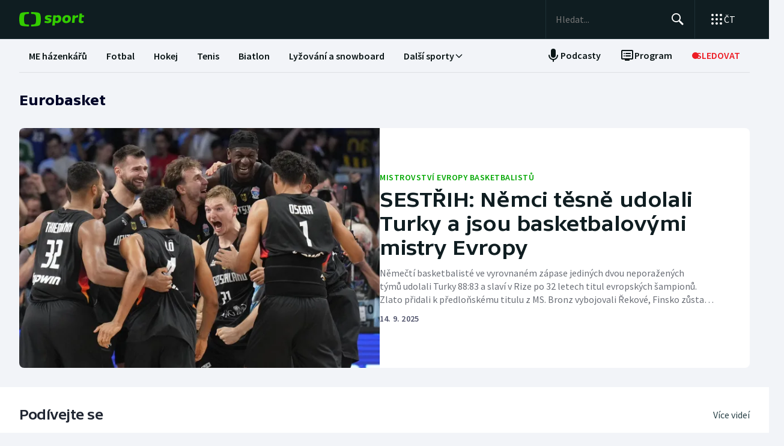

--- FILE ---
content_type: text/html; charset=utf-8
request_url: https://sport.ceskatelevize.cz/rubrika/basketbal/mistrovstvi-evropy-muzu-78
body_size: 71199
content:
<!DOCTYPE html><html lang="cs" data-sentry-element="Html" data-sentry-component="MyDocument" data-sentry-source-file="_document.tsx"><head data-sentry-element="Head" data-sentry-source-file="_document.tsx"><meta charSet="utf-8"/><meta content="initial-scale=1.0, width=device-width" name="viewport" data-sentry-element="meta" data-sentry-source-file="_app.tsx"/><meta name="publisher" content="ČT sport, Česká televize" data-sentry-element="meta" data-sentry-source-file="_app.tsx"/><meta name="language" content="cs" data-sentry-element="meta" data-sentry-source-file="_app.tsx"/><meta name="theme-color" content="#ffffff" data-sentry-element="meta" data-sentry-source-file="_app.tsx"/><link rel="icon" type="image/png" href="/static/favicon-96x96.png" sizes="96x96"/><link rel="icon" type="image/svg+xml" href="/static/favicon.svg"/><link rel="shortcut icon" href="/static/favicon.ico"/><link rel="apple-touch-icon" sizes="180x180" href="/static/apple-touch-icon.png"/><meta name="apple-mobile-web-app-title" content="ČT sport"/><link rel="manifest" href="/static/site-v2.webmanifest"/><link rel="canonical" href="https://sport.ceskatelevize.cz/rubrika/basketbal/mistrovstvi-evropy-muzu-78"/><link rel="stylesheet" href="https://ctfs.ceskatelevize.cz/static/scripts/cmp/v2.1/orestbida/brands/ctsport-light.css"/><title>Mistrovství Evropy basketbalistů  — ČT sport — Česká televize</title><meta property="og:title" content="Mistrovství Evropy basketbalistů"/><meta name="robots" content="index, follow"/><link rel="alternate" type="application/rss+xml" title="Mistrovství Evropy basketbalistů  — ČT sport — Česká televize" href="/rss/rubrika/basketbal/mistrovstvi-evropy-muzu-78"/><meta name="next-head-count" content="17"/><script id="google-tag-manager" nonce="MmNhZTk3MGYtNmIwYi00Y2EwLTk1NmUtY2ZmZWI3ZWYxMzBm" data-sentry-element="Script" data-sentry-source-file="_document.tsx" data-nscript="beforeInteractive">
                        var dataLayer = dataLayer || [];dataLayer.push({
                            "page": { "section": "Sport" },
                            "app": {"version": "1.5.7", "platform": "Web"}
                        });

                        (function(w,d,s,l,i){w[l]=w[l]||[];w[l].push({'gtm.start':
                        new Date().getTime(),event:'gtm.js'});var f=d.getElementsByTagName(s)[0],
                        j=d.createElement(s),dl=l!='dataLayer'?'&l='+l:'';j.async=true;j.src=
                        'https://www.googletagmanager.com/gtm.js?id='+i+dl;var n=d.querySelector('[nonce]');
                        n&&j.setAttribute('nonce',n.nonce||n.getAttribute('nonce'));f.parentNode.insertBefore(j,f);
                        })(window,document,'script','dataLayer','GTM-WR543Z2');
                  </script><link nonce="MmNhZTk3MGYtNmIwYi00Y2EwLTk1NmUtY2ZmZWI3ZWYxMzBm" rel="preload" href="/_next/static/css/a0b28e006fe17b57.css" as="style"/><link nonce="MmNhZTk3MGYtNmIwYi00Y2EwLTk1NmUtY2ZmZWI3ZWYxMzBm" rel="stylesheet" href="/_next/static/css/a0b28e006fe17b57.css" data-n-g=""/><link nonce="MmNhZTk3MGYtNmIwYi00Y2EwLTk1NmUtY2ZmZWI3ZWYxMzBm" rel="preload" href="/_next/static/css/d3812a0a1838c0bb.css" as="style"/><link nonce="MmNhZTk3MGYtNmIwYi00Y2EwLTk1NmUtY2ZmZWI3ZWYxMzBm" rel="stylesheet" href="/_next/static/css/d3812a0a1838c0bb.css" data-n-p=""/><link nonce="MmNhZTk3MGYtNmIwYi00Y2EwLTk1NmUtY2ZmZWI3ZWYxMzBm" rel="preload" href="/_next/static/css/876ee2a7c4a9706e.css" as="style"/><link nonce="MmNhZTk3MGYtNmIwYi00Y2EwLTk1NmUtY2ZmZWI3ZWYxMzBm" rel="stylesheet" href="/_next/static/css/876ee2a7c4a9706e.css" data-n-p=""/><noscript data-n-css="MmNhZTk3MGYtNmIwYi00Y2EwLTk1NmUtY2ZmZWI3ZWYxMzBm"></noscript><script defer="" nonce="MmNhZTk3MGYtNmIwYi00Y2EwLTk1NmUtY2ZmZWI3ZWYxMzBm" nomodule="" src="/_next/static/chunks/polyfills-42372ed130431b0a.js"></script><script src="/_next/static/chunks/webpack-edfe503f7ad05a5a.js" nonce="MmNhZTk3MGYtNmIwYi00Y2EwLTk1NmUtY2ZmZWI3ZWYxMzBm" defer=""></script><script src="/_next/static/chunks/framework-bd6074be037b6db6.js" nonce="MmNhZTk3MGYtNmIwYi00Y2EwLTk1NmUtY2ZmZWI3ZWYxMzBm" defer=""></script><script src="/_next/static/chunks/main-78fcfab50add9075.js" nonce="MmNhZTk3MGYtNmIwYi00Y2EwLTk1NmUtY2ZmZWI3ZWYxMzBm" defer=""></script><script src="/_next/static/chunks/pages/_app-50ae5831481fab4f.js" nonce="MmNhZTk3MGYtNmIwYi00Y2EwLTk1NmUtY2ZmZWI3ZWYxMzBm" defer=""></script><script src="/_next/static/chunks/2852872c-a03592b65a1c5eec.js" nonce="MmNhZTk3MGYtNmIwYi00Y2EwLTk1NmUtY2ZmZWI3ZWYxMzBm" defer=""></script><script src="/_next/static/chunks/4cf7fb95-1d0f48fa8d72b530.js" nonce="MmNhZTk3MGYtNmIwYi00Y2EwLTk1NmUtY2ZmZWI3ZWYxMzBm" defer=""></script><script src="/_next/static/chunks/912-20ce8118f5a7d66e.js" nonce="MmNhZTk3MGYtNmIwYi00Y2EwLTk1NmUtY2ZmZWI3ZWYxMzBm" defer=""></script><script src="/_next/static/chunks/770-febb479290cffe20.js" nonce="MmNhZTk3MGYtNmIwYi00Y2EwLTk1NmUtY2ZmZWI3ZWYxMzBm" defer=""></script><script src="/_next/static/chunks/887-cf70534355188b6d.js" nonce="MmNhZTk3MGYtNmIwYi00Y2EwLTk1NmUtY2ZmZWI3ZWYxMzBm" defer=""></script><script src="/_next/static/chunks/213-5d89978afebb05d5.js" nonce="MmNhZTk3MGYtNmIwYi00Y2EwLTk1NmUtY2ZmZWI3ZWYxMzBm" defer=""></script><script src="/_next/static/chunks/35-7d4bbc7d0a9c633a.js" nonce="MmNhZTk3MGYtNmIwYi00Y2EwLTk1NmUtY2ZmZWI3ZWYxMzBm" defer=""></script><script src="/_next/static/chunks/744-5e0077183ad76c97.js" nonce="MmNhZTk3MGYtNmIwYi00Y2EwLTk1NmUtY2ZmZWI3ZWYxMzBm" defer=""></script><script src="/_next/static/chunks/886-526b3c4b62a6d81c.js" nonce="MmNhZTk3MGYtNmIwYi00Y2EwLTk1NmUtY2ZmZWI3ZWYxMzBm" defer=""></script><script src="/_next/static/chunks/pages/section/%5B...slug%5D-7a1c67167ff2658d.js" nonce="MmNhZTk3MGYtNmIwYi00Y2EwLTk1NmUtY2ZmZWI3ZWYxMzBm" defer=""></script><script src="/_next/static/dn4DrjO4IMQU-aZccXYEi/_buildManifest.js" nonce="MmNhZTk3MGYtNmIwYi00Y2EwLTk1NmUtY2ZmZWI3ZWYxMzBm" defer=""></script><script src="/_next/static/dn4DrjO4IMQU-aZccXYEi/_ssgManifest.js" nonce="MmNhZTk3MGYtNmIwYi00Y2EwLTk1NmUtY2ZmZWI3ZWYxMzBm" defer=""></script><style nonce="MmNhZTk3MGYtNmIwYi00Y2EwLTk1NmUtY2ZmZWI3ZWYxMzBm"></style></head><body class="global-header-fixed"><div id="__next"><div class="_1j4k9yck4 ct-base" data-testid="theme-provider"><div class="ct-shared ct-light"><div class="ctsport"><div class="header-wrapper"><div class="_1j4k9yck4 ct-base" data-testid="theme-provider"><div class="_1pvtywth" style="height:0"></div><header class="_1pvtywte lightBg _1pvtywtd main-header" data-testid="header"><div class="_1pvtywt4 _1pvtywtr _1pvtywt8"><div class="_1pvtywt5"><a class="_1pvtywti _1pvtywtp _1pvtywtk" data-testid="header-logo-sport" href="/" title="Odkaz na domovskou stránku"><svg fill="none" viewBox="0 0 108 24" xmlns="http://www.w3.org/2000/svg"><path clip-rule="evenodd" d="M35.622 17.429c.334-1.95.433-4.022.433-5.43s-.099-3.48-.433-5.428C34.82 1.892 33.585.835 26.963.313 24.558.126 21.953.033 19.841 0v3.079c1 .035 2.12.101 3.167.212 3.692.387 4.38 1.175 4.827 4.664.186 1.454.242 2.996.242 4.047 0 1.047-.056 2.592-.242 4.042-.446 3.487-1.135 4.275-4.827 4.663a47 47 0 0 1-3.167.212V24c2.113-.033 4.717-.127 7.122-.315 6.622-.52 7.856-1.579 8.66-6.256M16.215 0c-2.113.033-4.717.126-7.123.313-6.62.522-7.856 1.58-8.66 6.258C.099 8.52 0 10.59 0 12c0 1.407.098 3.48.433 5.429.803 4.677 2.038 5.735 8.659 6.256 2.406.188 5.01.282 7.123.315v-3.08a47 47 0 0 1-3.17-.213c-3.69-.388-4.38-1.176-4.826-4.663a34 34 0 0 1-.241-4.042c0-1.05.055-2.593.241-4.047.447-3.49 1.136-4.277 4.827-4.664 1.049-.11 2.167-.177 3.169-.212zm32.688 5.135c-3.27 0-6.228 1.065-6.228 4.496 0 3.03 2.777 3.605 4.738 4.012 1.071.221 1.899.393 1.899.886 0 .59-.386.851-1.732.851-1.443 0-2.982-.165-5.002-.733l-.625 2.863c1.467.639 3.51.97 5.483.97 3.246 0 6.228-1.254 6.228-4.495 0-3.031-2.777-3.606-4.739-4.013-1.07-.221-1.898-.393-1.898-.886 0-.472.313-.85 1.732-.85.961 0 2.5.165 4.52.732l.626-2.863c-1.468-.638-3.271-.97-5.002-.97m7.84.355h4.088l.145 1.041c1.178-.923 2.573-1.396 3.871-1.396 2.719 0 5.17 1.917 5.17 5.821 0 5.064-3.678 7.524-6.853 7.524-1.299 0-2.38-.236-3.39-.804l-.53 4.921h-4.328zm5.435 9.536a3.8 3.8 0 0 1-2.043-.615l.552-5.206c.698-.402 1.467-.615 2.165-.615 1.418 0 2.573.851 2.573 2.768 0 2.556-1.563 3.668-3.247 3.668m17.389-9.89c4.087 0 6.516 2.484 6.516 5.985 0 4.236-3.174 7.36-7.96 7.36-4.087 0-6.516-2.485-6.516-5.987 0-4.236 3.198-7.359 7.96-7.359m1.923 6.246c0 2.177-1.346 3.786-3.006 3.786-1.37 0-2.284-1.207-2.284-2.934 0-2.177 1.347-3.786 3.006-3.786 1.37 0 2.285 1.207 2.284 2.934m16.353-2.271a10 10 0 0 0-1.13-.072c-1.708 0-2.79.592-3.993 1.94l-.745 7.146h-4.328L88.993 5.49h4.088l.097 1.87c.865-1.35 2.957-2.343 5.097-2.2zM108 5.49h-3.607l.337-3.029h-4.305L99.127 14.34c-.481 4.425 4.208 4.71 7.959 3.55v-3.005c-2.02.331-3.703.213-3.559-1.23l.529-5.088h3.608z" fill="#3C0" fill-rule="evenodd"></path></svg></a><div class="_1pvtywt6"><div class="dxk0kk0 dxk0kk3 dxk0kk2"><input aria-label="Hledat" class="dxk0kk5 dxk0kk6 dxk0kk9" data-testid="search-input" id="search-input" placeholder="Hledat..." role="searchbox" type="text" value=""/><div class="dxk0kka"><button aria-label="Hledat" class="_1pvtywt0 dxk0kkb _1pvtywt2" data-testid="search-button" title="Hledat" type="button"><svg viewBox="0 0 24 24" xmlns="http://www.w3.org/2000/svg" class="_1pvtywt1"><path clip-rule="evenodd" d="M9.5 2a7.5 7.5 0 0 1 5.83 12.22c.404-.066.83.034 1.17.302l.115.102 4.43 4.3a1.5 1.5 0 0 1-1.974 2.254l-.116-.102-4.43-4.3a1.5 1.5 0 0 1-.43-1.348A7.5 7.5 0 1 1 9.5 2m0 1.8a5.7 5.7 0 1 0 0 11.4 5.7 5.7 0 0 0 0-11.4" fill="currentColor" fill-rule="evenodd"></path></svg></button><button aria-label="Zavřít" class="_1pvtywt0 dxk0kkc dxk0kkd dxk0kkg _1pvtywt2 hidden" data-testid="close-button" title="Zavřít" type="button"><svg viewBox="0 0 24 24" xmlns="http://www.w3.org/2000/svg" class="_1pvtywt1"><path clip-rule="evenodd" d="m5.613 4.21.094.083L12 10.585l6.293-6.292a1 1 0 0 1 1.497 1.32l-.083.094L13.415 12l6.292 6.293a1 1 0 0 1-1.32 1.497l-.094-.083L12 13.415l-6.293 6.292a1 1 0 0 1-1.497-1.32l.083-.094L10.585 12 4.293 5.707a1 1 0 0 1 1.32-1.497" fill="currentColor" fill-rule="evenodd"></path></svg></button></div></div><div class="_1pvtywtp"><div class="valuwad" data-testid="products-drawer"><button class="_1pvtywt0 _1pvtywt2 valuwa3 valuwa1 valuwa0" data-testid="products-drawer-button" title="Otevřít seznam webů ČT" type="button"><span class="_1pvtywt1"><svg viewBox="0 0 24 24" xmlns="http://www.w3.org/2000/svg"><path clip-rule="evenodd" d="M19 17a2 2 0 1 1 0 4 2 2 0 0 1 0-4m-7 0a2 2 0 1 1 0 4 2 2 0 0 1 0-4m-7 0a2 2 0 1 1 0 4 2 2 0 0 1 0-4m14-7a2 2 0 1 1 0 4 2 2 0 0 1 0-4m-7 0a2 2 0 1 1 0 4 2 2 0 0 1 0-4m-7 0a2 2 0 1 1 0 4 2 2 0 0 1 0-4m14-7a2 2 0 1 1 0 4 2 2 0 0 1 0-4m-7 0a2 2 0 1 1 0 4 2 2 0 0 1 0-4M5 3a2 2 0 1 1 0 4 2 2 0 0 1 0-4" fill="currentColor" fill-rule="evenodd"></path></svg></span><p class="aqbqb0 aqbqb2 aqbqb6 aqbqb9 aqbqb1a aqbqb1c aqbqb1g aqbqb1p aqbqb1x valuwa7 valuwai">ČT</p></button><div class="valuwae"><div aria-label="Seznam webů ČT" class="valuwah valuwag closed" data-testid="products-drawer-popup" id="products-drawer-popup" role="dialog" tabindex="-1" data-floating-ui-focusable=""><ul class="valuwaj valuwak" data-testid="product-links"><li class="valuwal" title="Česká Televize"><a href="https://ceskatelevize.cz/" tabindex="-1" title="Česká Televize"><svg fill="none" viewBox="0 0 168 24" xmlns="http://www.w3.org/2000/svg" class="valuwan"><path clip-rule="evenodd" d="M160.496 8.258c-3.265 0-5.002 2.172-5.002 4.905 0 3.435 2.387 4.906 5.212 4.906 1.264 0 2.651-.263 3.809-.683l-.228-2.05c-1.124.263-2.142.438-3.054.438-1.439 0-2.457-.473-2.808-1.612h6.423c.649-2.82-.684-5.904-4.352-5.904m1.597 3.82h-3.633c.298-.982 1-1.718 2.018-1.718.948 0 1.615.526 1.615 1.717m-15.915 5.728h8.354v-2.102h-4.668v-.07l4.493-5.01V8.52h-8.003v2.103h4.335v.07l-4.511 5.028zm-1.696-11.563c0-.946-.404-1.437-1.702-1.437s-1.703.49-1.703 1.437c0 .928.404 1.419 1.703 1.419s1.702-.49 1.702-1.419m-7.73 11.563 3.528-9.286h-3.019l-2.211 6.378h-.07l-2.212-6.378h-3.088l3.545 9.286zm-7.645-3.644c.649-2.82-.684-5.904-4.352-5.904-3.265 0-5.002 2.172-5.002 4.905 0 3.435 2.387 4.906 5.212 4.906 1.264 0 2.65-.263 3.809-.683l-.229-2.05c-1.123.263-2.141.438-3.053.438-1.44 0-2.457-.473-2.808-1.612zm-2.755-2.085h-3.633c.298-.981 1-1.717 2.018-1.717.948 0 1.615.526 1.615 1.717m-11.291 5.73h2.879V5.226h-2.879zm-1.895-3.645c.65-2.82-.684-5.904-4.352-5.904-3.265 0-5.002 2.172-5.002 4.905 0 3.435 2.387 4.906 5.212 4.906 1.264 0 2.65-.263 3.809-.683l-.228-2.05c-1.123.263-2.142.438-3.054.438-1.439 0-2.457-.473-2.808-1.612zm-2.755-2.085h-3.633c.298-.981 1-1.717 2.018-1.717.948 0 1.615.526 1.615 1.717m-9.702 2.75v-4.204h2.106V8.52h-2.106V6.278h-2.545l-.333 2.242-1.404.176v1.927h1.404v4.503c0 3.1 2.703 3.311 5.159 2.523l-.228-2.033c-1.474.245-2.053.035-2.053-.788m-11.96 2.98h2.702v-6.308c0-2.4-1.983-3.241-4.176-3.241-1.44 0-2.966.35-4.055.928l.246 2.033a9.7 9.7 0 0 1 3.352-.631c1.07 0 1.755.35 1.755 1.209v.35c-3.159-.683-5.967.28-5.967 3.049 0 1.717 1.351 2.873 3.036 2.873 1.176 0 2.142-.35 2.931-1.069zm-.176-2.646c-.386.455-1.123.823-1.737.823-.702 0-1.264-.333-1.264-.981 0-.946.983-1.472 3.001-.999zm-.544-7.429 2.387-2.82h-3.23l-1.474 2.82zm-9.367 5.081v-.07l3.316-4.223h-3.264l-3.3 4.416 3.458 4.87h3.458zm-6.354 4.993h2.879V5.226h-2.879zm-7.023-6.692c0-.474.28-.736 1.351-.736.737 0 1.86.14 3.282.543l.246-1.963c-1.106-.455-2.44-.7-3.668-.7-2.159 0-4.072.736-4.072 2.943 0 3.82 5.318 2.733 5.318 4.03 0 .508-.386.718-1.386.718-1.018 0-2.16-.123-3.616-.543l-.228 1.962c1.123.473 2.615.701 4.001.701 2.194 0 4.09-.858 4.09-2.926 0-3.837-5.318-2.733-5.318-4.03m-4.282 3.048c.65-2.82-.684-5.904-4.352-5.904-3.265 0-5.002 2.172-5.002 4.905 0 3.435 2.387 4.906 5.212 4.906 1.264 0 2.65-.263 3.809-.683l-.228-2.05c-1.124.263-2.141.438-3.054.438-1.44 0-2.457-.473-2.808-1.612zm-2.755-2.085h-3.633c.298-.981 1-1.717 2.018-1.717.948 0 1.615.526 1.615 1.717m-13.95-.07c0-2.19 1.264-3.592 3.528-3.592 1.123 0 1.965.246 2.825.404l.246-2.278a10.2 10.2 0 0 0-3.457-.596c-4.107 0-6.248 2.716-6.248 6.08 0 3.504 2.141 6.044 6.248 6.044 1.21 0 2.387-.21 3.457-.613l-.245-2.26c-.86.158-1.685.385-2.826.385-2.247 0-3.528-1.226-3.528-3.574m4.58-6.623 1.879-2.61h-2.738l-.807 1.314-.808-1.314H43.65l1.878 2.61zm92.463 12.422h2.878V8.52h-2.878zM8.86.313C11.206.126 13.744.033 15.804 0v3.08a45 45 0 0 0-3.09.21C9.118 3.68 8.446 4.467 8.01 7.956a35 35 0 0 0-.235 4.047c0 1.047.054 2.592.235 4.042.435 3.487 1.107 4.275 4.704 4.663 1.023.11 2.112.177 3.089.212V24c-2.06-.033-4.598-.126-6.942-.315-6.453-.52-7.656-1.58-8.44-6.257C.097 15.48 0 13.407 0 12s.096-3.48.422-5.428C1.205 1.893 2.408.835 8.86.313" fill="#041E42" fill-rule="evenodd"></path><path clip-rule="evenodd" d="M35.117 12c0 1.407-.096 3.48-.422 5.428-.783 4.678-1.986 5.736-8.44 6.257-2.344.188-4.882.282-6.94.315v-3.081a44 44 0 0 0 3.086-.212c3.598-.388 4.27-1.176 4.704-4.663.182-1.45.236-2.995.236-4.042a35 35 0 0 0-.236-4.047C26.67 4.465 26 3.679 22.401 3.29a45 45 0 0 0-3.087-.212V0c2.06.033 4.597.125 6.942.313 6.453.522 7.656 1.58 8.439 6.258.326 1.948.422 4.02.422 5.428" fill="#ED1C24" fill-rule="evenodd"></path></svg></a></li><li class="valuwal" title="iVysílání"><a href="https://ceskatelevize.cz/ivysilani/" tabindex="-1" title="iVysílání"><svg fill="none" viewBox="0 0 117 24" xmlns="http://www.w3.org/2000/svg" class="valuwam"><path clip-rule="evenodd" d="M115.151 8.188h-2.914v9.342h2.914zM117 4.557h-3.268l-1.493 2.837h2.345zm-16.293 12.97h2.914V10.83a4.2 4.2 0 0 1 1.955-.547c.869 0 1.58.423 1.58 1.675v5.568h2.896v-5.568c0-2.89-1.457-4.037-3.251-4.037a5.5 5.5 0 0 0-3.18 1.04l-.181-.774h-2.735v9.341zm-3.225-12.97h-3.269L92.72 7.394h2.346zm-4.903 10.151c0-.951.996-1.481 3.04-1.005v1.164a2.55 2.55 0 0 1-1.76.828c-.71 0-1.28-.334-1.28-.986zm-3.002.195c0 1.727 1.368 2.89 3.074 2.89a4.24 4.24 0 0 0 2.968-1.074l.177.81h2.737V11.18c0-2.414-2.008-3.26-4.23-3.26a9.25 9.25 0 0 0-4.103.934l.249 2.044a9.9 9.9 0 0 1 3.393-.635c1.084 0 1.776.353 1.776 1.217v.352c-3.197-.686-6.04.282-6.04 3.067zm-4.504 2.622h2.915V4.872h-2.915zM82.55 8.183h-2.914v9.342h2.914zm1.849-3.63h-3.269L79.637 7.39h2.345zm-9.276 10.38c0 .51-.39.722-1.403.722a12.9 12.9 0 0 1-3.66-.546l-.232 1.974a11.1 11.1 0 0 0 4.052.705c2.22 0 4.14-.865 4.14-2.944 0-3.86-5.384-2.75-5.384-4.053 0-.476.284-.74 1.368-.74 1.127.036 2.244.22 3.323.547l.248-1.974a10.1 10.1 0 0 0-3.713-.706c-2.185 0-4.121.741-4.121 2.961 0 3.842 5.382 2.75 5.382 4.053m-13.454-6.75h-3.126l3.57 9.342h.533l-1.28 3.33h3.057l4.85-12.67h-3.054L63.96 14.6h-.052zM49.605 5.857h-3.198l4.441 11.666h3.566l4.424-11.666H55.71l-3.02 8.741h-.071zm-7.652.035c0 .935.409 1.427 1.724 1.427S45.4 6.828 45.4 5.893c0-.952-.409-1.444-1.724-1.444s-1.724.492-1.724 1.444m.266 11.63h2.905v-9.34h-2.913v9.34zM8.971.313C11.345.126 13.915.033 16 0v3.08c-.989.034-2.092.1-3.127.21C9.23 3.68 8.55 4.467 8.11 7.956a34 34 0 0 0-.238 4.047c0 1.047.055 2.592.238 4.042.441 3.487 1.121 4.275 4.763 4.663 1.035.11 2.138.177 3.127.212V24a116 116 0 0 1-7.029-.315c-6.532-.52-7.751-1.58-8.544-6.257C.097 15.48 0 13.407 0 12s.097-3.48.427-5.428C1.22 1.893 2.44.835 8.971.313" fill="#041E42" fill-rule="evenodd"></path><path clip-rule="evenodd" d="M35.556 12c0 1.407-.098 3.48-.428 5.428-.792 4.678-2.01 5.736-8.544 6.257a116 116 0 0 1-7.029.315v-3.081a45 45 0 0 0 3.126-.212c3.643-.388 4.323-1.176 4.763-4.663a34 34 0 0 0 .239-4.042c0-1.051-.055-2.593-.24-4.047-.44-3.49-1.119-4.276-4.762-4.664a46 46 0 0 0-3.126-.212V0c2.086.033 4.655.125 7.029.313 6.533.522 7.752 1.58 8.544 6.258.33 1.948.428 4.02.428 5.428" fill="#ED1C24" fill-rule="evenodd"></path></svg></a></li><li class="valuwal" title="ČT24"><a href="https://ct24.ceskatelevize.cz" tabindex="-1" title="ČT24"><svg fill="none" viewBox="0 0 77 24" xmlns="http://www.w3.org/2000/svg" class="valuwam"><path clip-rule="evenodd" d="M69.093 13.244h-4.358v-.117l4.238-6.131h.12v6.25zm0 8.126h5.561v-4.108H77v-4.018h-2.346V1.667h-6.342l-9.08 11.577v4.018h9.86zm-20.531-4.018c.75-2.53 9.47-3.928 9.47-10.239 0-4.166-3.729-5.893-7.937-5.893a14.07 14.07 0 0 0-7.635 2.322l1.472 3.75c1.715-.952 3.548-1.637 5.292-1.637 1.652 0 3.035.625 3.035 1.934 0 4.197-9.65 4.108-9.65 12.085q-.003.852.121 1.696h15.24v-4.018zM9.034.314c2.39-.188 4.979-.28 7.078-.314v3.08c-.995.035-2.104.1-3.148.212-3.668.388-4.353 1.175-4.797 4.663a34.4 34.4 0 0 0 0 8.089c.444 3.486 1.129 4.275 4.797 4.663 1.043.11 2.153.176 3.148.212V24c-2.1-.033-4.687-.128-7.078-.314-6.579-.521-7.805-1.58-8.605-6.257a34.6 34.6 0 0 1 0-10.856C1.229 1.895 2.455.839 9.034.315zM35.83 12a34 34 0 0 1-.43 5.429c-.798 4.677-2.025 5.736-8.605 6.256-2.39.19-4.978.282-7.077.315v-3.081a46 46 0 0 0 3.147-.212c3.67-.389 4.352-1.175 4.797-4.663.32-2.687.32-5.401 0-8.088-.445-3.49-1.128-4.276-4.797-4.664a47 47 0 0 0-3.147-.213V0c2.1.033 4.687.127 7.078.313 6.579.522 7.806 1.58 8.603 6.256.289 1.796.433 3.611.43 5.43z" fill="url(#CT24_svg__a)" fill-rule="evenodd"></path><defs><linearGradient gradientUnits="userSpaceOnUse" id="CT24_svg__a" x1="0" x2="0" y1="0" y2="24"><stop stop-color="#00BEFF"></stop><stop offset="1" stop-color="#043CDC"></stop></linearGradient></defs></svg></a></li><li class="valuwal" title="ČT Déčko"><a href="https://decko.ceskatelevize.cz" tabindex="-1" title="ČT Déčko"><svg fill="none" viewBox="0 0 71 24" xmlns="http://www.w3.org/2000/svg" class="valuwam"><path clip-rule="evenodd" d="M48.908 4.82c-.233-1.27-1.089-1.949-3.087-1.949-1.997 0-2.852.68-3.084 1.949q-.072.42-.069.846c0 1.783.75 2.766 3.153 2.766s3.156-.982 3.156-2.766a4.7 4.7 0 0 0-.07-.846m-3.087 9.826c-2.403 0-3.153.981-3.153 2.795-.035.608.11 1.213.417 1.74.446.67 1.293 1.024 2.738 1.024 1.444 0 2.29-.354 2.737-1.023a3.1 3.1 0 0 0 .418-1.741c-.001-1.814-.753-2.795-3.157-2.795m25.033-5.039a8.74 8.74 0 0 0-2.27-4.787c-1.963-2.058-5.028-3.124-8.851-3.124h-7.301v19.685h7.3c3.202 0 5.872-.747 7.808-2.198a8.37 8.37 0 0 0 3.126-4.788c.228-.935.34-1.895.334-2.857a12.4 12.4 0 0 0-.146-1.931m-6.201 4.788c-.737 1.828-2.283 2.823-4.5 2.823H58.14V5.86h2.013c2.566 0 4.234 1.333 4.786 3.748a8.7 8.7 0 0 1 .202 1.93 7.7 7.7 0 0 1-.489 2.858M9.039.315A118 118 0 0 1 16.12.002V3.08c-.997.035-2.108.101-3.151.212-3.669.388-4.355 1.175-4.798 4.664a34 34 0 0 0 0 8.088c.443 3.487 1.129 4.275 4.798 4.664 1.043.11 2.154.177 3.15.212V24c-2.1-.033-4.689-.127-7.081-.315-6.582-.52-7.81-1.58-8.609-6.256a34.5 34.5 0 0 1 0-10.858C1.23 1.894 2.457.84 9.04.315M35.415 17.43c-.797 4.677-2.026 5.736-8.608 6.256-2.392.189-4.98.282-7.081.315v-3.08a45 45 0 0 0 3.149-.213c3.67-.388 4.355-1.176 4.798-4.663a34 34 0 0 0 0-8.088c-.443-3.49-1.128-4.277-4.798-4.665a47 47 0 0 0-3.149-.212V0c2.1.033 4.689.125 7.081.313 6.582.522 7.81 1.58 8.608 6.257.288 1.795.432 3.61.43 5.429a34 34 0 0 1-.43 5.43" fill="url(#CTDecko_svg__a)" fill-rule="evenodd"></path><defs><linearGradient gradientUnits="userSpaceOnUse" id="CTDecko_svg__a" x1="0.042" x2="0.042" y1="0.028" y2="24"><stop offset="0" stop-color="#4F8FD1"></stop><stop offset="0.199" stop-color="#4F8FD1"></stop><stop offset="0.2" stop-color="#B5BE34"></stop><stop offset="0.399" stop-color="#B5BE34"></stop><stop offset="0.4" stop-color="#FFC80C"></stop><stop offset="0.599" stop-color="#FFC80C"></stop><stop offset="0.601" stop-color="#F16523"></stop><stop offset="0.799" stop-color="#F16523"></stop><stop offset="0.8" stop-color="#DF1E31"></stop><stop offset="1" stop-color="#DF1E31"></stop></linearGradient></defs></svg></a></li><li class="valuwal" title="ČT Sport"><a href="https://sport.ceskatelevize.cz" tabindex="-1" title="ČT Sport"><svg fill="none" viewBox="0 0 108 24" xmlns="http://www.w3.org/2000/svg" class="valuwam"><path clip-rule="evenodd" d="M35.622 17.429c.334-1.95.433-4.022.433-5.43s-.099-3.48-.433-5.428C34.82 1.892 33.585.835 26.963.313 24.558.126 21.953.033 19.841 0v3.079c1 .035 2.12.101 3.167.212 3.692.387 4.38 1.175 4.827 4.664.186 1.454.242 2.996.242 4.047 0 1.047-.056 2.592-.242 4.042-.446 3.487-1.135 4.275-4.827 4.663a47 47 0 0 1-3.167.212V24c2.113-.033 4.717-.127 7.122-.315 6.622-.52 7.856-1.579 8.66-6.256M16.215 0c-2.113.033-4.717.126-7.123.313-6.62.522-7.856 1.58-8.66 6.258C.099 8.52 0 10.59 0 12c0 1.407.098 3.48.433 5.429.803 4.677 2.038 5.735 8.659 6.256 2.406.188 5.01.282 7.123.315v-3.08a47 47 0 0 1-3.17-.213c-3.69-.388-4.38-1.176-4.826-4.663a34 34 0 0 1-.241-4.042c0-1.05.055-2.593.241-4.047.447-3.49 1.136-4.277 4.827-4.664 1.049-.11 2.167-.177 3.169-.212zm32.688 5.135c-3.27 0-6.228 1.065-6.228 4.496 0 3.03 2.777 3.605 4.738 4.012 1.071.221 1.899.393 1.899.886 0 .59-.386.851-1.732.851-1.443 0-2.982-.165-5.002-.733l-.625 2.863c1.467.639 3.51.97 5.483.97 3.246 0 6.228-1.254 6.228-4.495 0-3.031-2.777-3.606-4.739-4.013-1.07-.221-1.898-.393-1.898-.886 0-.472.313-.85 1.732-.85.961 0 2.5.165 4.52.732l.626-2.863c-1.468-.638-3.271-.97-5.002-.97m7.84.355h4.088l.145 1.041c1.178-.923 2.573-1.396 3.871-1.396 2.719 0 5.17 1.917 5.17 5.821 0 5.064-3.678 7.524-6.853 7.524-1.299 0-2.38-.236-3.39-.804l-.53 4.921h-4.328zm5.435 9.536a3.8 3.8 0 0 1-2.043-.615l.552-5.206c.698-.402 1.467-.615 2.165-.615 1.418 0 2.573.851 2.573 2.768 0 2.556-1.563 3.668-3.247 3.668m17.389-9.89c4.087 0 6.516 2.484 6.516 5.985 0 4.236-3.174 7.36-7.96 7.36-4.087 0-6.516-2.485-6.516-5.987 0-4.236 3.198-7.359 7.96-7.359m1.923 6.246c0 2.177-1.346 3.786-3.006 3.786-1.37 0-2.284-1.207-2.284-2.934 0-2.177 1.347-3.786 3.006-3.786 1.37 0 2.285 1.207 2.284 2.934m16.353-2.271a10 10 0 0 0-1.13-.072c-1.708 0-2.79.592-3.993 1.94l-.745 7.146h-4.328L88.993 5.49h4.088l.097 1.87c.865-1.35 2.957-2.343 5.097-2.2zM108 5.49h-3.607l.337-3.029h-4.305L99.127 14.34c-.481 4.425 4.208 4.71 7.959 3.55v-3.005c-2.02.331-3.703.213-3.559-1.23l.529-5.088h3.608z" fill="#3C0" fill-rule="evenodd"></path></svg></a></li><li class="valuwal" title="ČT art"><a href="https://art.ceskatelevize.cz/" tabindex="-1" title="ČT art"><svg fill="none" viewBox="0 0 77 24" xmlns="http://www.w3.org/2000/svg" class="valuwam"><path clip-rule="evenodd" d="M.428 6.571a34.6 34.6 0 0 0 0 10.858c.795 4.677 2.017 5.736 8.567 6.256 2.38.189 4.956.282 7.046.315v-3.08a46 46 0 0 1-3.135-.213c-3.65-.388-4.333-1.176-4.775-4.663a34.4 34.4 0 0 1 0-8.088c.442-3.49 1.124-4.276 4.775-4.665a46 46 0 0 1 3.135-.212V0c-2.09.033-4.666.127-7.046.313C2.445.836 1.223 1.893.428 6.57zM26.674.313C24.294.126 21.718.033 19.63 0v3.08c.99.034 2.096.1 3.133.211 3.652.389 4.332 1.175 4.775 4.664.32 2.687.32 5.402 0 8.089-.441 3.487-1.123 4.275-4.775 4.663-1.037.111-2.143.177-3.133.213V24c2.09-.034 4.666-.128 7.045-.315 6.55-.521 7.772-1.58 8.567-6.256.57-3.597.57-7.261 0-10.858-.795-4.678-2.017-5.735-8.567-6.257M76.667 14.88c-1.948.33-2.755.047-2.755-1.015V8.57h2.848V5.499h-2.848V2.475h-3.8L69.635 5.5l-1.9.237V8.57h1.9v5.764c0 4.416 3.967 4.701 7.364 3.544zM61.48 7.366 61.171 5.5h-4.039v12.616h4.276v-7.134c1.259-1.63 2.47-2.15 4.846-1.867l.332-3.922c-2.327-.212-4.347.78-5.107 2.174m-13.028-2.22a12.3 12.3 0 0 0-5.677 1.298l.332 2.977a13.4 13.4 0 0 1 4.634-.849c1.377 0 2.208.425 2.208 1.417v.402c-3.99-.898-8.005.26-8.005 4.158 0 2.315 1.782 3.922 4.062 3.922a5.7 5.7 0 0 0 3.943-1.394l.238 1.04h4.038V9.56c0-3.307-2.755-4.416-5.771-4.416zm1.498 9.26a3.05 3.05 0 0 1-2.09 1.016c-.855 0-1.52-.402-1.52-1.158 0-1.157 1.21-1.772 3.61-1.205z" fill="#A4A3B6" fill-rule="evenodd"></path></svg></a></li><li class="valuwal" title="ČT edu"><a href="https://edu.ceskatelevize.cz/" tabindex="-1" title="ČT edu"><svg fill="none" viewBox="0 0 74 24" xmlns="http://www.w3.org/2000/svg" class="valuwam"><path clip-rule="evenodd" d="M47.244 18c1.294 0 2.675-.266 3.862-.692l-.248-2.075c-1.133.266-2.161.444-3.065.444-1.452 0-2.48-.48-2.834-1.632h6.484c.638-2.855-.69-5.977-4.411-5.977-3.278 0-5.032 2.2-5.032 4.966C42 16.51 44.41 18 47.244 18m1.417-6.065h-3.667c.301-.994 1.01-1.739 2.038-1.739.939 0 1.612.533 1.63 1.739M56.92 18a4.36 4.36 0 0 0 2.8-1.046l.177.78h2.71V5h-2.888v3.724c-.832-.46-1.683-.656-2.64-.656-2.178 0-4.464 1.65-4.464 4.966 0 3.334 2.126 4.966 4.305 4.966m1.046-2.359c-1.223 0-2.304-.833-2.304-2.607 0-1.773 1.081-2.59 2.304-2.59.566 0 1.204.178 1.753.55v4.08c-.549.372-1.187.567-1.753.567M67.923 18c1.187 0 2.25-.39 3.171-1.046l.178.78H74v-9.4h-2.906v6.74c-.602.354-1.31.567-1.948.567-.868 0-1.577-.443-1.577-1.702V8.334H64.68v5.605c0 2.908 1.453 4.061 3.242 4.061M15.99 0c-2.083.033-4.651.126-7.024.313-6.529.522-7.747 1.58-8.54 6.258C.097 8.519 0 10.59 0 11.999s.097 3.48.427 5.43c.792 4.677 2.01 5.735 8.539 6.256 2.373.189 4.94.282 7.024.315v-3.081a45 45 0 0 1-3.125-.212c-3.64-.388-4.32-1.176-4.76-4.663a34 34 0 0 1-.238-4.042c0-1.051.055-2.593.238-4.047.44-3.49 1.12-4.276 4.76-4.664a46 46 0 0 1 3.125-.212zM35.13 17.428c.33-1.948.427-4.021.427-5.429s-.098-3.48-.427-5.428c-.792-4.678-2.01-5.736-8.54-6.258C24.219.125 21.65.033 19.567 0v3.08c.987.034 2.09.1 3.124.21 3.64.389 4.32 1.176 4.76 4.665.183 1.454.238 2.996.238 4.047 0 1.047-.055 2.592-.239 4.042-.44 3.487-1.119 4.275-4.76 4.663-1.033.11-2.136.177-3.123.212V24c2.084-.033 4.652-.127 7.024-.315 6.529-.52 7.747-1.58 8.539-6.257" fill="#000" fill-rule="evenodd"></path></svg></a></li></ul><div><div class="_1a4s0rg0 _1a4s0rg2 _1a4s0rg4"><hr class="_1a4s0rg1"/></div></div><ul class="valuwaj" data-testid="primary-links"><li class="valuwa9"><a href="https://ceskatelevize.cz/zive/" tabindex="-1" class="aqbqb0 aqbqb2 aqbqb6 aqbqb9 aqbqb19 aqbqb1b aqbqb1h aqbqb1q aqbqb1y valuwab valuwaa">Živé vysílání</a></li><li class="valuwa9"><a href="https://ceskatelevize.cz/tv-program/" tabindex="-1" class="aqbqb0 aqbqb2 aqbqb6 aqbqb9 aqbqb19 aqbqb1b aqbqb1h aqbqb1q aqbqb1y valuwac valuwaa">TV program</a></li></ul><div><div class="_1a4s0rg0 _1a4s0rg2 _1a4s0rg4"><hr class="_1a4s0rg1"/></div></div><ul class="valuwaj" data-testid="secondary-links"><li class="valuwa9"><a href="https://ct24.ceskatelevize.cz/pocasi" tabindex="-1" class="aqbqb0 aqbqb2 aqbqb6 aqbqb9 aqbqb19 aqbqb1c aqbqb1g aqbqb1p aqbqb1y valuwac valuwaa">Počasí</a></li><li class="valuwa9"><a href="https://teletext.ceskatelevize.cz/" tabindex="-1" class="aqbqb0 aqbqb2 aqbqb6 aqbqb9 aqbqb19 aqbqb1c aqbqb1g aqbqb1p aqbqb1y valuwac valuwaa">Teletext</a></li><li class="valuwa9"><a href="https://eshop.ceskatelevize.cz/" tabindex="-1" class="aqbqb0 aqbqb2 aqbqb6 aqbqb9 aqbqb19 aqbqb1c aqbqb1g aqbqb1p aqbqb1y valuwac valuwaa">E-shop</a></li><li class="valuwa9"><a href="https://ceskatelevize.cz/vse-o-ct/" tabindex="-1" class="aqbqb0 aqbqb2 aqbqb6 aqbqb9 aqbqb19 aqbqb1c aqbqb1g aqbqb1p aqbqb1y valuwac valuwaa">Vše o ČT</a></li><li class="valuwa9"><a href="https://poplatky.ceskatelevize.cz/domacnost" tabindex="-1" class="aqbqb0 aqbqb2 aqbqb6 aqbqb9 aqbqb19 aqbqb1c aqbqb1g aqbqb1p aqbqb1y valuwac valuwaa">TV poplatky</a></li><li class="valuwa9"><a href="https://ceskatelevize.cz/vse-o-ct/kontakty/" tabindex="-1" class="aqbqb0 aqbqb2 aqbqb6 aqbqb9 aqbqb19 aqbqb1c aqbqb1g aqbqb1p aqbqb1y valuwac valuwaa">Kontakty</a></li></ul></div></div></div></div></div></div></div><div class="_1pvtywt9"><nav class="qs2lx60 qs2lx61"><div class="qs2lx63" data-testid="product-nav-main-links"><ul aria-label="Hlavní" class="qs2lx66 qs2lx6i qs2lx64"><li class="qs2lx67" data-item-id="nav-item-0"><a href="/rubrika/hazena/mistrovstvi-evropy-hazenkaru-247" role="menuitem" aria-label="ME házenkářů" class="qs2lx68 qs2lx69" data-testid="product-nav-item" id="nav-item-0"><span data-testid="product-nav-item-title" class="aqbqb0 aqbqb2 aqbqb6 aqbqb9 aqbqb1a aqbqb1c aqbqb1g aqbqb1t aqbqb1y qs2lx6h">ME házenkářů</span></a></li><li class="qs2lx67" data-item-id="nav-item-1"><a href="/rubrika/fotbal-3" role="menuitem" aria-label="Fotbal" class="qs2lx68 qs2lx69" data-testid="product-nav-item" id="nav-item-1"><span data-testid="product-nav-item-title" class="aqbqb0 aqbqb2 aqbqb6 aqbqb9 aqbqb1a aqbqb1c aqbqb1g aqbqb1t aqbqb1y qs2lx6h">Fotbal</span></a></li><li class="qs2lx67" data-item-id="nav-item-2"><a href="/rubrika/hokej-2" role="menuitem" aria-label="Hokej" class="qs2lx68 qs2lx69" data-testid="product-nav-item" id="nav-item-2"><span data-testid="product-nav-item-title" class="aqbqb0 aqbqb2 aqbqb6 aqbqb9 aqbqb1a aqbqb1c aqbqb1g aqbqb1t aqbqb1y qs2lx6h">Hokej</span></a></li><li class="qs2lx67" data-item-id="nav-item-3"><a href="/rubrika/tenis-4" role="menuitem" aria-label="Tenis" class="qs2lx68 qs2lx69" data-testid="product-nav-item" id="nav-item-3"><span data-testid="product-nav-item-title" class="aqbqb0 aqbqb2 aqbqb6 aqbqb9 aqbqb1a aqbqb1c aqbqb1g aqbqb1t aqbqb1y qs2lx6h">Tenis</span></a></li><li class="qs2lx67" data-item-id="nav-item-4"><a href="/rubrika/biatlon-15" role="menuitem" aria-label="Biatlon" class="qs2lx68 qs2lx69" data-testid="product-nav-item" id="nav-item-4"><span data-testid="product-nav-item-title" class="aqbqb0 aqbqb2 aqbqb6 aqbqb9 aqbqb1a aqbqb1c aqbqb1g aqbqb1t aqbqb1y qs2lx6h">Biatlon</span></a></li><li class="qs2lx67" data-item-id="nav-item-5"><a href="/rubrika/lyzovani-a-snowboarding-14" role="menuitem" aria-label="Lyžování a snowboard" class="qs2lx68 qs2lx69" data-testid="product-nav-item" id="nav-item-5"><span data-testid="product-nav-item-title" class="aqbqb0 aqbqb2 aqbqb6 aqbqb9 aqbqb1a aqbqb1c aqbqb1g aqbqb1t aqbqb1y qs2lx6h">Lyžování a snowboard</span></a></li></ul></div><ul class="qs2lx63 qs2lx65" data-testid="product-nav-utility-links"><li class="qs2lx67 displayOnMobile"><a href="/tema/9" class="qs2lx68 qs2lx69 _1pvtywtt" data-testid="product-nav-item"><svg viewBox="0 0 24 24" xmlns="http://www.w3.org/2000/svg" width="24" height="24"><path clip-rule="evenodd" d="M12 1a4 4 0 0 0-4 4v7a4 4 0 0 0 8 0V5a4 4 0 0 0-4-4M5 11a1 1 0 0 1 1 1 6 6 0 0 0 12 0 1 1 0 1 1 2 0 8 8 0 0 1-7 7.938V22a1 1 0 1 1-2 0v-2.062A8 8 0 0 1 4 12a1 1 0 0 1 1-1" fill="currentColor" fill-rule="evenodd"></path></svg><span data-testid="product-nav-item-title" class="aqbqb0 aqbqb2 aqbqb6 aqbqb9 aqbqb1a aqbqb1c aqbqb1g aqbqb1t aqbqb1y qs2lx6g">Podcasty</span></a></li><li class="qs2lx67 displayOnMobile"><a href="/program" class="qs2lx68 qs2lx69 _1pvtywtt" data-testid="product-nav-item"><svg viewBox="0 0 24 24" xmlns="http://www.w3.org/2000/svg" width="24" height="24"><path d="M7 14q.424 0 .713-.287A.97.97 0 0 0 8 13a.97.97 0 0 0-.287-.713A.97.97 0 0 0 7 12a.97.97 0 0 0-.713.287A.97.97 0 0 0 6 13q0 .424.287.713Q6.576 14 7 14m0-4q.424 0 .713-.287A.97.97 0 0 0 8 9a.97.97 0 0 0-.287-.713A.97.97 0 0 0 7 8a.97.97 0 0 0-.713.287A.97.97 0 0 0 6 9q0 .424.287.713Q6.576 10 7 10m3 4h7q.424 0 .712-.287A.97.97 0 0 0 18 13a.97.97 0 0 0-.288-.713A.97.97 0 0 0 17 12h-7a.97.97 0 0 0-.713.287A.97.97 0 0 0 9 13q0 .424.287.713Q9.576 14 10 14m0-4h7q.424 0 .712-.287A.97.97 0 0 0 18 9a.97.97 0 0 0-.288-.713A.97.97 0 0 0 17 8h-7a.97.97 0 0 0-.713.287A.97.97 0 0 0 9 9q0 .424.287.713Q9.576 10 10 10m-6 9q-.824 0-1.412-.587A1.93 1.93 0 0 1 2 17V5q0-.824.587-1.412A1.93 1.93 0 0 1 4 3h16q.824 0 1.413.587Q22 4.176 22 5v12q0 .824-.587 1.413A1.93 1.93 0 0 1 20 19h-4v1q0 .424-.287.712A.97.97 0 0 1 15 21H9a.97.97 0 0 1-.713-.288A.97.97 0 0 1 8 20v-1zm0-2.5a.5.5 0 0 0 .5.5h15a.5.5 0 0 0 .5-.5v-11a.5.5 0 0 0-.5-.5h-15a.5.5 0 0 0-.5.5z" fill="currentColor"></path></svg><span data-testid="product-nav-item-title" class="aqbqb0 aqbqb2 aqbqb6 aqbqb9 aqbqb1a aqbqb1c aqbqb1g aqbqb1t aqbqb1y qs2lx6g">Program</span></a></li><li class="qs2lx67 displayOnMobile"><a href="/tema/23" class="qs2lx68 qs2lx6b _1pvtywtt" data-testid="product-nav-item"><span class="HeaderCircleIcon"><svg fill="none" height="12" viewBox="0 0 12 12" width="12" xmlns="http://www.w3.org/2000/svg"><circle cx="6.5" cy="6.5" fill="currentColor" r="5.5"></circle></svg></span><span data-testid="product-nav-item-title" class="aqbqb0 aqbqb2 aqbqb6 aqbqb9 aqbqb1a aqbqb1c aqbqb1g aqbqb1t aqbqb1y qs2lx6h">SLEDOVAT</span></a></li></ul><div class="_1jdmf675 _1jdmf677 closed HeaderDropdown" data-testid="product-nav-dropdown" id="product-nav-dropdown" role="menu" style="top:0;left:0;max-height:auto" tabindex="-1" data-floating-ui-focusable=""><div class="_1jdmf678"><h3 class="_1jdmf67f">Populární</h3><div class="_1jdmf671"><button aria-hidden="true" class="_1jdmf670 _1jdmf672 _1jdmf67c _1jdmf67e" tabindex="-1"><span class="aqbqb0 aqbqb2 aqbqb7 aqbqb9 aqbqb1a aqbqb1c aqbqb1g aqbqb1r aqbqb1w">Populární</span></button></div><ul class="_1jdmf679 _1jdmf67a"><li class="_1jdmf671"><a data-testid="dropdown-item-me-házenkářů" href="/rubrika/hazena/mistrovstvi-evropy-hazenkaru-247" title="ME házenkářů" role="menuitem" aria-label="ME házenkářů" class="_1jdmf670 _1jdmf673" tabindex="-1"><span style="width:1.25rem;height:1.25rem;display:inline-block;background-color:currentColor;mask:url(https://fs2-sport.ceskatelevize.cz/image/M2E5ODA3MWM0YjE4YWNkN3Hy9SpcDxRdwV9zUhDmLVM5Mmed7OS8OXBYzuASW-WF4BtRLcUjx2ZhK4-BgEu4tjDB4SSvy8Uew9qXQAM8iftNHRYQ9Mtt7uZmhmiKhEcx.svg) no-repeat center;-webkit-mask:url(https://fs2-sport.ceskatelevize.cz/image/M2E5ODA3MWM0YjE4YWNkN3Hy9SpcDxRdwV9zUhDmLVM5Mmed7OS8OXBYzuASW-WF4BtRLcUjx2ZhK4-BgEu4tjDB4SSvy8Uew9qXQAM8iftNHRYQ9Mtt7uZmhmiKhEcx.svg) no-repeat center;mask-size:contain;-webkit-mask-size:contain"></span><span class="aqbqb0 aqbqb2 aqbqb7 aqbqb9 aqbqb1a aqbqb1c aqbqb1g aqbqb1p aqbqb1y">ME házenkářů</span></a></li><li class="_1jdmf671"><a data-testid="dropdown-item-fotbal" href="/rubrika/fotbal-3" title="Fotbal" role="menuitem" aria-label="Fotbal" class="_1jdmf670 _1jdmf673" tabindex="-1"><span style="width:1.25rem;height:1.25rem;display:inline-block;background-color:currentColor;mask:url(https://fs2-sport.ceskatelevize.cz/image/YWI5NTE5MWIwMjI4ZTkyYzX0yPed7xL3Ajr1SWtSjiFmxwEw_24D8-oHksqnL1HR4XUU16TIKWcpBBzfGCz2zzVP0oDvJuXJCX58xLXJx1eLUu6qQN4_LCLHYZgx5eUy.svg) no-repeat center;-webkit-mask:url(https://fs2-sport.ceskatelevize.cz/image/YWI5NTE5MWIwMjI4ZTkyYzX0yPed7xL3Ajr1SWtSjiFmxwEw_24D8-oHksqnL1HR4XUU16TIKWcpBBzfGCz2zzVP0oDvJuXJCX58xLXJx1eLUu6qQN4_LCLHYZgx5eUy.svg) no-repeat center;mask-size:contain;-webkit-mask-size:contain"></span><span class="aqbqb0 aqbqb2 aqbqb7 aqbqb9 aqbqb1a aqbqb1c aqbqb1g aqbqb1p aqbqb1y">Fotbal</span></a></li><li class="_1jdmf671"><a data-testid="dropdown-item-hokej" href="/rubrika/hokej-2" title="Hokej" role="menuitem" aria-label="Hokej" class="_1jdmf670 _1jdmf673" tabindex="-1"><span style="width:1.25rem;height:1.25rem;display:inline-block;background-color:currentColor;mask:url(https://fs2-sport.ceskatelevize.cz/image/YjQxYzk1MGUyN2E1YjUzNHDxIEoCnSRp6FfGDRmSTCIwMxcztX2SSkv-AYAXoJW5WwMDkmxdKqr1_e2FvZG0kUMK_VJHL9T5cn115JjKJJolmotzKDmAkw8bkQ4vNJMH.svg) no-repeat center;-webkit-mask:url(https://fs2-sport.ceskatelevize.cz/image/YjQxYzk1MGUyN2E1YjUzNHDxIEoCnSRp6FfGDRmSTCIwMxcztX2SSkv-AYAXoJW5WwMDkmxdKqr1_e2FvZG0kUMK_VJHL9T5cn115JjKJJolmotzKDmAkw8bkQ4vNJMH.svg) no-repeat center;mask-size:contain;-webkit-mask-size:contain"></span><span class="aqbqb0 aqbqb2 aqbqb7 aqbqb9 aqbqb1a aqbqb1c aqbqb1g aqbqb1p aqbqb1y">Hokej</span></a></li><li class="_1jdmf671"><a data-testid="dropdown-item-tenis" href="/rubrika/tenis-4" title="Tenis" role="menuitem" aria-label="Tenis" class="_1jdmf670 _1jdmf673" tabindex="-1"><span style="width:1.25rem;height:1.25rem;display:inline-block;background-color:currentColor;mask:url(https://fs2-sport.ceskatelevize.cz/image/NTYyNDNlZTQyZGQ4NTE5NB3TXc-Fn6P1XtauWIWwv5LQ41xEH8VZV94mkA0pVwYrq0dD9rUYzdFJ_ShhAS_l1HjQ7O0Y1-YRhA5zxQP6VpE3g-aezFa0QmZ0PW27Rnrl.svg) no-repeat center;-webkit-mask:url(https://fs2-sport.ceskatelevize.cz/image/NTYyNDNlZTQyZGQ4NTE5NB3TXc-Fn6P1XtauWIWwv5LQ41xEH8VZV94mkA0pVwYrq0dD9rUYzdFJ_ShhAS_l1HjQ7O0Y1-YRhA5zxQP6VpE3g-aezFa0QmZ0PW27Rnrl.svg) no-repeat center;mask-size:contain;-webkit-mask-size:contain"></span><span class="aqbqb0 aqbqb2 aqbqb7 aqbqb9 aqbqb1a aqbqb1c aqbqb1g aqbqb1p aqbqb1y">Tenis</span></a></li><li class="_1jdmf671"><a data-testid="dropdown-item-biatlon" href="/rubrika/biatlon-15" title="Biatlon" role="menuitem" aria-label="Biatlon" class="_1jdmf670 _1jdmf673" tabindex="-1"><span style="width:1.25rem;height:1.25rem;display:inline-block;background-color:currentColor;mask:url(https://fs2-sport.ceskatelevize.cz/image/ZDQ3ZjczZGUwMDBiOTI4Y3qu_eerJ8jXZ9kJEd2MZf7G6BO1w3jacQzLc7WmOcrf1YIlBEzgs03A2oa6D-KDe4G1orVS-NxN49EGUfN1OBr4UHAOSSKdkWd8ac3bcHKK.svg) no-repeat center;-webkit-mask:url(https://fs2-sport.ceskatelevize.cz/image/ZDQ3ZjczZGUwMDBiOTI4Y3qu_eerJ8jXZ9kJEd2MZf7G6BO1w3jacQzLc7WmOcrf1YIlBEzgs03A2oa6D-KDe4G1orVS-NxN49EGUfN1OBr4UHAOSSKdkWd8ac3bcHKK.svg) no-repeat center;mask-size:contain;-webkit-mask-size:contain"></span><span class="aqbqb0 aqbqb2 aqbqb7 aqbqb9 aqbqb1a aqbqb1c aqbqb1g aqbqb1p aqbqb1y">Biatlon</span></a></li><li class="_1jdmf671"><a data-testid="dropdown-item-lyžování-a-snowboard" href="/rubrika/lyzovani-a-snowboarding-14" title="Lyžování a snowboard" role="menuitem" aria-label="Lyžování a snowboard" class="_1jdmf670 _1jdmf673" tabindex="-1"><span style="width:1.25rem;height:1.25rem;display:inline-block;background-color:currentColor;mask:url(https://fs2-sport.ceskatelevize.cz/image/OTI1Yjk3ZjdiNzY4NWI5YvtrgH3pwL511_C4okOpPNb6QLncnIGG8ILHuKKg93jhFXwi44U1J3R8v-KYECn5XjRuDsaL1FtJSkvnc4yIWoLQdoEk8C6nPv-hcHGuLvT5.svg) no-repeat center;-webkit-mask:url(https://fs2-sport.ceskatelevize.cz/image/OTI1Yjk3ZjdiNzY4NWI5YvtrgH3pwL511_C4okOpPNb6QLncnIGG8ILHuKKg93jhFXwi44U1J3R8v-KYECn5XjRuDsaL1FtJSkvnc4yIWoLQdoEk8C6nPv-hcHGuLvT5.svg) no-repeat center;mask-size:contain;-webkit-mask-size:contain"></span><span class="aqbqb0 aqbqb2 aqbqb7 aqbqb9 aqbqb1a aqbqb1c aqbqb1g aqbqb1p aqbqb1y">Lyžování a snowboard</span></a></li></ul></div><div class="_1jdmf678"><h3 class="_1jdmf67f">Další sporty</h3><div class="_1jdmf671"><button aria-hidden="true" class="_1jdmf670 _1jdmf672 _1jdmf67c _1jdmf67d" tabindex="-1"><span class="aqbqb0 aqbqb2 aqbqb7 aqbqb9 aqbqb1a aqbqb1c aqbqb1g aqbqb1r aqbqb1w">Další sporty</span></button></div><ul class="_1jdmf679 _1jdmf67b"><li class="_1jdmf671"><a data-testid="dropdown-item-americký-fotbal" href="/rubrika/americky-fotbal-35" title="Americký fotbal" role="menuitem" aria-label="Americký fotbal" class="_1jdmf670 _1jdmf673" tabindex="-1"><span style="width:1.25rem;height:1.25rem;display:inline-block;background-color:currentColor;mask:url(https://fs2-sport.ceskatelevize.cz/image/ODU1NWM5OGZmMDdiMzFjNk9wQ9bhSf6afJIe5GbdtjnQOr7se1MZruvgu3pSlFY3xUvWtkq9QoF5G7SV6UoV_PIj9Unk9459uMBVF4HNbWWcjVjrnnpaiAdkU3Kspk_l.svg) no-repeat center;-webkit-mask:url(https://fs2-sport.ceskatelevize.cz/image/ODU1NWM5OGZmMDdiMzFjNk9wQ9bhSf6afJIe5GbdtjnQOr7se1MZruvgu3pSlFY3xUvWtkq9QoF5G7SV6UoV_PIj9Unk9459uMBVF4HNbWWcjVjrnnpaiAdkU3Kspk_l.svg) no-repeat center;mask-size:contain;-webkit-mask-size:contain"></span><span class="aqbqb0 aqbqb2 aqbqb7 aqbqb9 aqbqb1a aqbqb1c aqbqb1g aqbqb1p aqbqb1y">Americký fotbal</span></a></li><li class="_1jdmf671"><a data-testid="dropdown-item-atletika" href="/rubrika/atletika-5" title="Atletika" role="menuitem" aria-label="Atletika" class="_1jdmf670 _1jdmf673" tabindex="-1"><span style="width:1.25rem;height:1.25rem;display:inline-block;background-color:currentColor;mask:url(https://fs2-sport.ceskatelevize.cz/image/MDQxZWIzOGQ0YmM0OWQ4OFuleOtH993ygyMNZbh8iK4209p4pBHuYTGPV8vWo8gtX1WyahYGnNnwx4vKI7lF7ZAh__ePz13wsuLaEoaFTb1trBGqrnusPlUJGJsdrwt5.svg) no-repeat center;-webkit-mask:url(https://fs2-sport.ceskatelevize.cz/image/MDQxZWIzOGQ0YmM0OWQ4OFuleOtH993ygyMNZbh8iK4209p4pBHuYTGPV8vWo8gtX1WyahYGnNnwx4vKI7lF7ZAh__ePz13wsuLaEoaFTb1trBGqrnusPlUJGJsdrwt5.svg) no-repeat center;mask-size:contain;-webkit-mask-size:contain"></span><span class="aqbqb0 aqbqb2 aqbqb7 aqbqb9 aqbqb1a aqbqb1c aqbqb1g aqbqb1p aqbqb1y">Atletika</span></a></li><li class="_1jdmf671"><a data-testid="dropdown-item-baseball-a-softbal" href="/rubrika/baseball-a-softbal-13" title="Baseball a softbal" role="menuitem" aria-label="Baseball a softbal" class="_1jdmf670 _1jdmf673" tabindex="-1"><span style="width:1.25rem;height:1.25rem;display:inline-block;background-color:currentColor;mask:url(https://fs2-sport.ceskatelevize.cz/image/M2FkZDVlZDUzNTRjYmIwNWZAb4IpN426XMJz3KV7l0posjQvuDbLcXvynKvbtPMA6uSqfeysOmDj3Ts5ZfQz51gT85ZEPgdGvHgdPojutSviz8u7g8b0drgX3b7q932R.svg) no-repeat center;-webkit-mask:url(https://fs2-sport.ceskatelevize.cz/image/M2FkZDVlZDUzNTRjYmIwNWZAb4IpN426XMJz3KV7l0posjQvuDbLcXvynKvbtPMA6uSqfeysOmDj3Ts5ZfQz51gT85ZEPgdGvHgdPojutSviz8u7g8b0drgX3b7q932R.svg) no-repeat center;mask-size:contain;-webkit-mask-size:contain"></span><span class="aqbqb0 aqbqb2 aqbqb7 aqbqb9 aqbqb1a aqbqb1c aqbqb1g aqbqb1p aqbqb1y">Baseball a softbal</span></a></li><li class="_1jdmf671"><a data-testid="dropdown-item-basketbal" href="/rubrika/basketbal-7" title="Basketbal" role="menuitem" aria-label="Basketbal" class="_1jdmf670 _1jdmf673" tabindex="-1"><span style="width:1.25rem;height:1.25rem;display:inline-block;background-color:currentColor;mask:url(https://fs2-sport.ceskatelevize.cz/image/ODA2ZDNjNWQ4ZmU2MTYzZN60IJTGybIcbzg_KcfuIoJX67Mkm3bD0qL21Lw1wvfOYk4bZH3uud_lzWkFbxYjwt55yNJYe2eDf4ogj-DaHMxNH9y0MXAl3iqmIiy1axh9.svg) no-repeat center;-webkit-mask:url(https://fs2-sport.ceskatelevize.cz/image/ODA2ZDNjNWQ4ZmU2MTYzZN60IJTGybIcbzg_KcfuIoJX67Mkm3bD0qL21Lw1wvfOYk4bZH3uud_lzWkFbxYjwt55yNJYe2eDf4ogj-DaHMxNH9y0MXAl3iqmIiy1axh9.svg) no-repeat center;mask-size:contain;-webkit-mask-size:contain"></span><span class="aqbqb0 aqbqb2 aqbqb7 aqbqb9 aqbqb1a aqbqb1c aqbqb1g aqbqb1p aqbqb1y">Basketbal</span></a></li><li class="_1jdmf671"><a data-testid="dropdown-item-boby-a-skeleton" href="/rubrika/boby-a-skeleton-16" title="Boby a skeleton" role="menuitem" aria-label="Boby a skeleton" class="_1jdmf670 _1jdmf673" tabindex="-1"><span style="width:1.25rem;height:1.25rem;display:inline-block;background-color:currentColor;mask:url(https://fs2-sport.ceskatelevize.cz/image/Zjk5ODVmYjY1NjM4NzFhYxrE_Z9366VoLaZqoJLrCEsrnC4-TZ3gPIVyrV496_IoTiZJ2GiF-z5nT8GV8FIKLOcLfIDH89j52auf-BZAsyYNs_GESqQujUj82lM_V2NY.svg) no-repeat center;-webkit-mask:url(https://fs2-sport.ceskatelevize.cz/image/Zjk5ODVmYjY1NjM4NzFhYxrE_Z9366VoLaZqoJLrCEsrnC4-TZ3gPIVyrV496_IoTiZJ2GiF-z5nT8GV8FIKLOcLfIDH89j52auf-BZAsyYNs_GESqQujUj82lM_V2NY.svg) no-repeat center;mask-size:contain;-webkit-mask-size:contain"></span><span class="aqbqb0 aqbqb2 aqbqb7 aqbqb9 aqbqb1a aqbqb1c aqbqb1g aqbqb1p aqbqb1y">Boby a skeleton</span></a></li><li class="_1jdmf671"><a data-testid="dropdown-item-box" href="/rubrika/box-26" title="Box" role="menuitem" aria-label="Box" class="_1jdmf670 _1jdmf673" tabindex="-1"><span style="width:1.25rem;height:1.25rem;display:inline-block;background-color:currentColor;mask:url(https://fs2-sport.ceskatelevize.cz/image/MjI3NGMwNTFlYzg1MWRkNt2qCY3hhNrpwwcDTpLOfRTkm8MBW6wHROC5Z68rC37_dBLVvVMQkthlKsW9zRcEdTQ1C41i-vfbm_Kptt0jkUEz-_qLbU3ckJ_XiYELRjZS.svg) no-repeat center;-webkit-mask:url(https://fs2-sport.ceskatelevize.cz/image/MjI3NGMwNTFlYzg1MWRkNt2qCY3hhNrpwwcDTpLOfRTkm8MBW6wHROC5Z68rC37_dBLVvVMQkthlKsW9zRcEdTQ1C41i-vfbm_Kptt0jkUEz-_qLbU3ckJ_XiYELRjZS.svg) no-repeat center;mask-size:contain;-webkit-mask-size:contain"></span><span class="aqbqb0 aqbqb2 aqbqb7 aqbqb9 aqbqb1a aqbqb1c aqbqb1g aqbqb1p aqbqb1y">Box</span></a></li><li class="_1jdmf671"><a data-testid="dropdown-item-curling" href="/rubrika/curling-19" title="Curling" role="menuitem" aria-label="Curling" class="_1jdmf670 _1jdmf673" tabindex="-1"><span style="width:1.25rem;height:1.25rem;display:inline-block;background-color:currentColor;mask:url(https://fs2-sport.ceskatelevize.cz/image/ODA2MzNhMTRlOTUzMjM3MgDHcrKiJgiSCIre_NDNUykg1J28HqpJhuxYsGjeZO0Bz5wNMEUBvLZLzAiPRRaFTxs3t3FJ1jwv-Ery1L6tSgJ6k2MSLVmhHqB4mgjxr1eQ.svg) no-repeat center;-webkit-mask:url(https://fs2-sport.ceskatelevize.cz/image/ODA2MzNhMTRlOTUzMjM3MgDHcrKiJgiSCIre_NDNUykg1J28HqpJhuxYsGjeZO0Bz5wNMEUBvLZLzAiPRRaFTxs3t3FJ1jwv-Ery1L6tSgJ6k2MSLVmhHqB4mgjxr1eQ.svg) no-repeat center;mask-size:contain;-webkit-mask-size:contain"></span><span class="aqbqb0 aqbqb2 aqbqb7 aqbqb9 aqbqb1a aqbqb1c aqbqb1g aqbqb1p aqbqb1y">Curling</span></a></li><li class="_1jdmf671"><a data-testid="dropdown-item-cyklistika" href="/rubrika/cyklistika-6" title="Cyklistika" role="menuitem" aria-label="Cyklistika" class="_1jdmf670 _1jdmf673" tabindex="-1"><span style="width:1.25rem;height:1.25rem;display:inline-block;background-color:currentColor;mask:url(https://fs2-sport.ceskatelevize.cz/image/MWQ5ZDU5OWRkMmU2NTJlN1PlIxoRa6nMYbGq_RW23AakTGSce5E-I-46-AcQsaY93scSK3gf-i92QC8CdvGvpW-prc8G085YqrMuv0nbj31JmYyXUkd0aD90V0LgSv7P.svg) no-repeat center;-webkit-mask:url(https://fs2-sport.ceskatelevize.cz/image/MWQ5ZDU5OWRkMmU2NTJlN1PlIxoRa6nMYbGq_RW23AakTGSce5E-I-46-AcQsaY93scSK3gf-i92QC8CdvGvpW-prc8G085YqrMuv0nbj31JmYyXUkd0aD90V0LgSv7P.svg) no-repeat center;mask-size:contain;-webkit-mask-size:contain"></span><span class="aqbqb0 aqbqb2 aqbqb7 aqbqb9 aqbqb1a aqbqb1c aqbqb1g aqbqb1p aqbqb1y">Cyklistika</span></a></li><li class="_1jdmf671"><a data-testid="dropdown-item-dostihy" href="/rubrika/dostihy-29" title="Dostihy" role="menuitem" aria-label="Dostihy" class="_1jdmf670 _1jdmf673" tabindex="-1"><span style="width:1.25rem;height:1.25rem;display:inline-block;background-color:currentColor;mask:url(https://fs2-sport.ceskatelevize.cz/image/Y2I2MzNlOGZiY2Q0MzdkMA6h9q8eoLz2nIef_hLnOisEU82lkLVeF3OL38JtCQwX70EZ9U4cXK5g0VxI472lj7IA0lBwBOvSrHqKFNWYMq94OryWZ8UATmA8M4y21t2n.svg) no-repeat center;-webkit-mask:url(https://fs2-sport.ceskatelevize.cz/image/Y2I2MzNlOGZiY2Q0MzdkMA6h9q8eoLz2nIef_hLnOisEU82lkLVeF3OL38JtCQwX70EZ9U4cXK5g0VxI472lj7IA0lBwBOvSrHqKFNWYMq94OryWZ8UATmA8M4y21t2n.svg) no-repeat center;mask-size:contain;-webkit-mask-size:contain"></span><span class="aqbqb0 aqbqb2 aqbqb7 aqbqb9 aqbqb1a aqbqb1c aqbqb1g aqbqb1p aqbqb1y">Dostihy</span></a></li><li class="_1jdmf671"><a data-testid="dropdown-item-esport" href="/rubrika/esport-113" title="eSport" role="menuitem" aria-label="eSport" class="_1jdmf670 _1jdmf673" tabindex="-1"><span style="width:1.25rem;height:1.25rem;display:inline-block;background-color:currentColor;mask:url(https://fs2-sport.ceskatelevize.cz/image/MGE4MDM4NTVlNTJiYjJhYziFdNNlG_JcaT6R8RfVuzWZlWxK3Kx03gxF1heu1h2Cf_5aEr5aB_JNMYEY6RJOunZusxB_HYTgPdLg6HW2BC1y6mNxzjzezGKS9abYWdkJ.svg) no-repeat center;-webkit-mask:url(https://fs2-sport.ceskatelevize.cz/image/MGE4MDM4NTVlNTJiYjJhYziFdNNlG_JcaT6R8RfVuzWZlWxK3Kx03gxF1heu1h2Cf_5aEr5aB_JNMYEY6RJOunZusxB_HYTgPdLg6HW2BC1y6mNxzjzezGKS9abYWdkJ.svg) no-repeat center;mask-size:contain;-webkit-mask-size:contain"></span><span class="aqbqb0 aqbqb2 aqbqb7 aqbqb9 aqbqb1a aqbqb1c aqbqb1g aqbqb1p aqbqb1y">eSport</span></a></li><li class="_1jdmf671"><a data-testid="dropdown-item-florbal" href="/rubrika/florbal-11" title="Florbal" role="menuitem" aria-label="Florbal" class="_1jdmf670 _1jdmf673" tabindex="-1"><span style="width:1.25rem;height:1.25rem;display:inline-block;background-color:currentColor;mask:url(https://fs2-sport.ceskatelevize.cz/image/ZTNlZmRlNmEyMDcxN2EyYb6SujaApCrzlkkoC-g05rJ6GWVVHP4DFwm9jn7ZiHQqJ-t3J-d1pv3V35yXAEK5kjsl5llWQpIVkpFWxMTPMJ5-Wb9BzZXNveS0lhWXsWkc.svg) no-repeat center;-webkit-mask:url(https://fs2-sport.ceskatelevize.cz/image/ZTNlZmRlNmEyMDcxN2EyYb6SujaApCrzlkkoC-g05rJ6GWVVHP4DFwm9jn7ZiHQqJ-t3J-d1pv3V35yXAEK5kjsl5llWQpIVkpFWxMTPMJ5-Wb9BzZXNveS0lhWXsWkc.svg) no-repeat center;mask-size:contain;-webkit-mask-size:contain"></span><span class="aqbqb0 aqbqb2 aqbqb7 aqbqb9 aqbqb1a aqbqb1c aqbqb1g aqbqb1p aqbqb1y">Florbal</span></a></li><li class="_1jdmf671"><a data-testid="dropdown-item-futsal" href="/rubrika/futsal-12" title="Futsal" role="menuitem" aria-label="Futsal" class="_1jdmf670 _1jdmf673" tabindex="-1"><span style="width:1.25rem;height:1.25rem;display:inline-block;background-color:currentColor;mask:url(https://fs2-sport.ceskatelevize.cz/image/MDdjZjQwZGQ1ZmZlN2M4NnAjz_6ZZeX0ZINTLXFHrxDCoAqbWlIBTCb7bffp9Aj7wTEf_XagK39v7i9lqR2n2710L37igT4LsUOgV7RN61DwgAo9iSIP-D1cuISaAylC.svg) no-repeat center;-webkit-mask:url(https://fs2-sport.ceskatelevize.cz/image/MDdjZjQwZGQ1ZmZlN2M4NnAjz_6ZZeX0ZINTLXFHrxDCoAqbWlIBTCb7bffp9Aj7wTEf_XagK39v7i9lqR2n2710L37igT4LsUOgV7RN61DwgAo9iSIP-D1cuISaAylC.svg) no-repeat center;mask-size:contain;-webkit-mask-size:contain"></span><span class="aqbqb0 aqbqb2 aqbqb7 aqbqb9 aqbqb1a aqbqb1c aqbqb1g aqbqb1p aqbqb1y">Futsal</span></a></li><li class="_1jdmf671"><a data-testid="dropdown-item-golf" href="/rubrika/golf-25" title="Golf" role="menuitem" aria-label="Golf" class="_1jdmf670 _1jdmf673" tabindex="-1"><span style="width:1.25rem;height:1.25rem;display:inline-block;background-color:currentColor;mask:url(https://fs2-sport.ceskatelevize.cz/image/YjM4Yjk4ODA5N2Q3NTUzZMaJweVPNy6yTXkWJWb7H9nqtIxrOlsnEHsMtHhXlUg1iHxi4PTd46j7uqjYvxlLzX0xF3z2pEsLZISKziY5D7kX6gdQLxCHoRUm_Bu7ukAm.svg) no-repeat center;-webkit-mask:url(https://fs2-sport.ceskatelevize.cz/image/YjM4Yjk4ODA5N2Q3NTUzZMaJweVPNy6yTXkWJWb7H9nqtIxrOlsnEHsMtHhXlUg1iHxi4PTd46j7uqjYvxlLzX0xF3z2pEsLZISKziY5D7kX6gdQLxCHoRUm_Bu7ukAm.svg) no-repeat center;mask-size:contain;-webkit-mask-size:contain"></span><span class="aqbqb0 aqbqb2 aqbqb7 aqbqb9 aqbqb1a aqbqb1c aqbqb1g aqbqb1p aqbqb1y">Golf</span></a></li><li class="_1jdmf671"><a data-testid="dropdown-item-gymnastika" href="/rubrika/gymnastika-182" title="Gymnastika" role="menuitem" aria-label="Gymnastika" class="_1jdmf670 _1jdmf673" tabindex="-1"><span style="width:1.25rem;height:1.25rem;display:inline-block;background-color:currentColor;mask:url(https://fs2-sport.ceskatelevize.cz/image/NTlkNGIxNWQ1YTRkYmYxZrDaRLcKH-9gT8F8O4iPBWbrHIfed4fMGeWxB1ThdvDF7mc4mLt1tJyVBYDoWUYoCOCyIeHBUS_hvDETlycGeddv0ukpVuTlqi_cnZNBqGQA.svg) no-repeat center;-webkit-mask:url(https://fs2-sport.ceskatelevize.cz/image/NTlkNGIxNWQ1YTRkYmYxZrDaRLcKH-9gT8F8O4iPBWbrHIfed4fMGeWxB1ThdvDF7mc4mLt1tJyVBYDoWUYoCOCyIeHBUS_hvDETlycGeddv0ukpVuTlqi_cnZNBqGQA.svg) no-repeat center;mask-size:contain;-webkit-mask-size:contain"></span><span class="aqbqb0 aqbqb2 aqbqb7 aqbqb9 aqbqb1a aqbqb1c aqbqb1g aqbqb1p aqbqb1y">Gymnastika</span></a></li><li class="_1jdmf671"><a data-testid="dropdown-item-házená" href="/rubrika/hazena-8" title="Házená" role="menuitem" aria-label="Házená" class="_1jdmf670 _1jdmf673" tabindex="-1"><span style="width:1.25rem;height:1.25rem;display:inline-block;background-color:currentColor;mask:url(https://fs2-sport.ceskatelevize.cz/image/ODc0OTg2NzY2ZTg3ODVmZOksULN2WECKPZANjTVjRWp0IJLImfhWk83O0WhQ6W3ZhxYRXnHaGO8DpCgSY7SG142pevTKwh_uBe5u-xFdHcCJ-0fUAKRJK_233rEemsGA.svg) no-repeat center;-webkit-mask:url(https://fs2-sport.ceskatelevize.cz/image/ODc0OTg2NzY2ZTg3ODVmZOksULN2WECKPZANjTVjRWp0IJLImfhWk83O0WhQ6W3ZhxYRXnHaGO8DpCgSY7SG142pevTKwh_uBe5u-xFdHcCJ-0fUAKRJK_233rEemsGA.svg) no-repeat center;mask-size:contain;-webkit-mask-size:contain"></span><span class="aqbqb0 aqbqb2 aqbqb7 aqbqb9 aqbqb1a aqbqb1c aqbqb1g aqbqb1p aqbqb1y">Házená</span></a></li><li class="_1jdmf671"><a data-testid="dropdown-item-jezdectví" href="/rubrika/jezdectvi-28" title="Jezdectví" role="menuitem" aria-label="Jezdectví" class="_1jdmf670 _1jdmf673" tabindex="-1"><span style="width:1.25rem;height:1.25rem;display:inline-block;background-color:currentColor;mask:url(https://fs2-sport.ceskatelevize.cz/image/Y2I2MzNlOGZiY2Q0MzdkMA6h9q8eoLz2nIef_hLnOisEU82lkLVeF3OL38JtCQwX70EZ9U4cXK5g0VxI472lj7IA0lBwBOvSrHqKFNWYMq94OryWZ8UATmA8M4y21t2n.svg) no-repeat center;-webkit-mask:url(https://fs2-sport.ceskatelevize.cz/image/Y2I2MzNlOGZiY2Q0MzdkMA6h9q8eoLz2nIef_hLnOisEU82lkLVeF3OL38JtCQwX70EZ9U4cXK5g0VxI472lj7IA0lBwBOvSrHqKFNWYMq94OryWZ8UATmA8M4y21t2n.svg) no-repeat center;mask-size:contain;-webkit-mask-size:contain"></span><span class="aqbqb0 aqbqb2 aqbqb7 aqbqb9 aqbqb1a aqbqb1c aqbqb1g aqbqb1p aqbqb1y">Jezdectví</span></a></li><li class="_1jdmf671"><a data-testid="dropdown-item-judo" href="/rubrika/judo-31" title="Judo" role="menuitem" aria-label="Judo" class="_1jdmf670 _1jdmf673" tabindex="-1"><span style="width:1.25rem;height:1.25rem;display:inline-block;background-color:currentColor;mask:url(https://fs2-sport.ceskatelevize.cz/image/OTFlOWJkOTBlNzEzZDM0OA1DHIVS_I2jSTsTe46AOWWoI5oN2deWWBTWKppA7FJx4jYSQSXwqok_pO_GReCZ5hlWTo2pcGoapCa__cSoNuEtHbmjRbMpfkrYG2nABfDf.svg) no-repeat center;-webkit-mask:url(https://fs2-sport.ceskatelevize.cz/image/OTFlOWJkOTBlNzEzZDM0OA1DHIVS_I2jSTsTe46AOWWoI5oN2deWWBTWKppA7FJx4jYSQSXwqok_pO_GReCZ5hlWTo2pcGoapCa__cSoNuEtHbmjRbMpfkrYG2nABfDf.svg) no-repeat center;mask-size:contain;-webkit-mask-size:contain"></span><span class="aqbqb0 aqbqb2 aqbqb7 aqbqb9 aqbqb1a aqbqb1c aqbqb1g aqbqb1p aqbqb1y">Judo</span></a></li><li class="_1jdmf671"><a data-testid="dropdown-item-krasobruslení" href="/rubrika/krasobrusleni-18" title="Krasobruslení" role="menuitem" aria-label="Krasobruslení" class="_1jdmf670 _1jdmf673" tabindex="-1"><span style="width:1.25rem;height:1.25rem;display:inline-block;background-color:currentColor;mask:url(https://fs2-sport.ceskatelevize.cz/image/YzAzM2ZkMWZiNmYwNzUwNFxda_CKMGsBmVAxztJwHOqGfin4wO9xsHTreZBtRKIXSS-d97ePHrO87HeSaYMuthZHJnDj4CCMV_C7uEcRttA2yUDAaxQzl3L6EBLLbHhk.svg) no-repeat center;-webkit-mask:url(https://fs2-sport.ceskatelevize.cz/image/YzAzM2ZkMWZiNmYwNzUwNFxda_CKMGsBmVAxztJwHOqGfin4wO9xsHTreZBtRKIXSS-d97ePHrO87HeSaYMuthZHJnDj4CCMV_C7uEcRttA2yUDAaxQzl3L6EBLLbHhk.svg) no-repeat center;mask-size:contain;-webkit-mask-size:contain"></span><span class="aqbqb0 aqbqb2 aqbqb7 aqbqb9 aqbqb1a aqbqb1c aqbqb1g aqbqb1p aqbqb1y">Krasobruslení</span></a></li><li class="_1jdmf671"><a data-testid="dropdown-item-lezení" href="/rubrika/lezeni-181" title="Lezení" role="menuitem" aria-label="Lezení" class="_1jdmf670 _1jdmf673" tabindex="-1"><span style="width:1.25rem;height:1.25rem;display:inline-block;background-color:currentColor;mask:url(https://fs2-sport.ceskatelevize.cz/image/NDkyNmI5NWYxZTEzZWM3ZL19w6be7X9FhMpgiArwm7sdsCH1onqPoEn31HW9S9evepnMW4VV2GuITGibLiFYfYRfDAt7Fn-3jyRTikHXEh58KmVNT-5yirCZFse_l3W2.svg) no-repeat center;-webkit-mask:url(https://fs2-sport.ceskatelevize.cz/image/NDkyNmI5NWYxZTEzZWM3ZL19w6be7X9FhMpgiArwm7sdsCH1onqPoEn31HW9S9evepnMW4VV2GuITGibLiFYfYRfDAt7Fn-3jyRTikHXEh58KmVNT-5yirCZFse_l3W2.svg) no-repeat center;mask-size:contain;-webkit-mask-size:contain"></span><span class="aqbqb0 aqbqb2 aqbqb7 aqbqb9 aqbqb1a aqbqb1c aqbqb1g aqbqb1p aqbqb1y">Lezení</span></a></li><li class="_1jdmf671"><a data-testid="dropdown-item-mma" href="/rubrika/mma-112" title="MMA" role="menuitem" aria-label="MMA" class="_1jdmf670 _1jdmf673" tabindex="-1"><span style="width:1.25rem;height:1.25rem;display:inline-block;background-color:currentColor;mask:url(https://fs2-sport.ceskatelevize.cz/image/ODAzMThlZDcxYjk1YzM1Mei_2_o25NW4yjeuVKsQpZoEuGDPFrDKef8daO7apbiH-PxHWYI3yxmBKFPX4XbAbW7Iuq6sLce31gGYERoo_8jYrhPmH9-QK_4wOWt3egby.svg) no-repeat center;-webkit-mask:url(https://fs2-sport.ceskatelevize.cz/image/ODAzMThlZDcxYjk1YzM1Mei_2_o25NW4yjeuVKsQpZoEuGDPFrDKef8daO7apbiH-PxHWYI3yxmBKFPX4XbAbW7Iuq6sLce31gGYERoo_8jYrhPmH9-QK_4wOWt3egby.svg) no-repeat center;mask-size:contain;-webkit-mask-size:contain"></span><span class="aqbqb0 aqbqb2 aqbqb7 aqbqb9 aqbqb1a aqbqb1c aqbqb1g aqbqb1p aqbqb1y">MMA</span></a></li><li class="_1jdmf671"><a data-testid="dropdown-item-moderní-pětiboj" href="/rubrika/moderni-petiboj-33" title="Moderní pětiboj" role="menuitem" aria-label="Moderní pětiboj" class="_1jdmf670 _1jdmf673" tabindex="-1"><span style="width:1.25rem;height:1.25rem;display:inline-block;background-color:currentColor;mask:url(https://fs2-sport.ceskatelevize.cz/image/ZDI4NDFhMmU5NDg1OTg5MPoM74z-ovwqWOBP_8iEjAbUVlbR4NU_z0Rv6q6b2GfX5la-1tusiUT4EsJil9_IF_vdAVhLaQVvsCfDlDjFZTOAh3F4HmeyPKuBhL0kOw5I.svg) no-repeat center;-webkit-mask:url(https://fs2-sport.ceskatelevize.cz/image/ZDI4NDFhMmU5NDg1OTg5MPoM74z-ovwqWOBP_8iEjAbUVlbR4NU_z0Rv6q6b2GfX5la-1tusiUT4EsJil9_IF_vdAVhLaQVvsCfDlDjFZTOAh3F4HmeyPKuBhL0kOw5I.svg) no-repeat center;mask-size:contain;-webkit-mask-size:contain"></span><span class="aqbqb0 aqbqb2 aqbqb7 aqbqb9 aqbqb1a aqbqb1c aqbqb1g aqbqb1p aqbqb1y">Moderní pětiboj</span></a></li><li class="_1jdmf671"><a data-testid="dropdown-item-motorsport" href="/rubrika/motorsport-20" title="Motorsport" role="menuitem" aria-label="Motorsport" class="_1jdmf670 _1jdmf673" tabindex="-1"><span style="width:1.25rem;height:1.25rem;display:inline-block;background-color:currentColor;mask:url(https://fs2-sport.ceskatelevize.cz/image/YTNiNDA3NDEzZWUzMGM4ZC9mZwpkhc6BSXjHbOPMFM7RAz3bhQ9p6gDS2ep1Ft1VHYdBL6okmSxckgT9vyLNway5mdxBCmOhE-Oe96ZO_24vDqmcQSW03GRSWYD-zH1s.svg) no-repeat center;-webkit-mask:url(https://fs2-sport.ceskatelevize.cz/image/YTNiNDA3NDEzZWUzMGM4ZC9mZwpkhc6BSXjHbOPMFM7RAz3bhQ9p6gDS2ep1Ft1VHYdBL6okmSxckgT9vyLNway5mdxBCmOhE-Oe96ZO_24vDqmcQSW03GRSWYD-zH1s.svg) no-repeat center;mask-size:contain;-webkit-mask-size:contain"></span><span class="aqbqb0 aqbqb2 aqbqb7 aqbqb9 aqbqb1a aqbqb1c aqbqb1g aqbqb1p aqbqb1y">Motorsport</span></a></li><li class="_1jdmf671"><a data-testid="dropdown-item-olympijské-hry" href="/rubrika/olympijske-hry-37" title="Olympijské hry" role="menuitem" aria-label="Olympijské hry" class="_1jdmf670 _1jdmf673" tabindex="-1"><span style="width:1.25rem;height:1.25rem;display:inline-block;background-color:currentColor;mask:url(https://fs2-sport.ceskatelevize.cz/image/OWRiYTc4ZWMyMDc3M2VkYZKbAl7DIidTTcjio-RTCnRjmpz2nJdzLvj2Nn0xByuPk8KSJUhlohpF4qy_yaS_QGgTThbVmmYvaugENBvrB7ZPtaaL1tibOlOzoEVq3E7h.svg) no-repeat center;-webkit-mask:url(https://fs2-sport.ceskatelevize.cz/image/OWRiYTc4ZWMyMDc3M2VkYZKbAl7DIidTTcjio-RTCnRjmpz2nJdzLvj2Nn0xByuPk8KSJUhlohpF4qy_yaS_QGgTThbVmmYvaugENBvrB7ZPtaaL1tibOlOzoEVq3E7h.svg) no-repeat center;mask-size:contain;-webkit-mask-size:contain"></span><span class="aqbqb0 aqbqb2 aqbqb7 aqbqb9 aqbqb1a aqbqb1c aqbqb1g aqbqb1p aqbqb1y">Olympijské hry</span></a></li><li class="_1jdmf671"><a data-testid="dropdown-item-plavání" href="/rubrika/plavani-24" title="Plavání" role="menuitem" aria-label="Plavání" class="_1jdmf670 _1jdmf673" tabindex="-1"><span style="width:1.25rem;height:1.25rem;display:inline-block;background-color:currentColor;mask:url(https://fs2-sport.ceskatelevize.cz/image/Yjk2MTEwNTQzNGFjMmVmMv1Quj8wyPwQLAyIhrjw__j94j9dRuKASEu8sGkBKdP2MNN_Uj1vODnd9JxTXzYuhGM_n9Q3k-vfgmqw5q89qACRNPrX7Cs3wbEtNRSyljqE.svg) no-repeat center;-webkit-mask:url(https://fs2-sport.ceskatelevize.cz/image/Yjk2MTEwNTQzNGFjMmVmMv1Quj8wyPwQLAyIhrjw__j94j9dRuKASEu8sGkBKdP2MNN_Uj1vODnd9JxTXzYuhGM_n9Q3k-vfgmqw5q89qACRNPrX7Cs3wbEtNRSyljqE.svg) no-repeat center;mask-size:contain;-webkit-mask-size:contain"></span><span class="aqbqb0 aqbqb2 aqbqb7 aqbqb9 aqbqb1a aqbqb1c aqbqb1g aqbqb1p aqbqb1y">Plavání</span></a></li><li class="_1jdmf671"><a data-testid="dropdown-item-plážový-volejbal" href="/rubrika/plazovy-volejbal-10" title="Plážový volejbal" role="menuitem" aria-label="Plážový volejbal" class="_1jdmf670 _1jdmf673" tabindex="-1"><span style="width:1.25rem;height:1.25rem;display:inline-block;background-color:currentColor;mask:url(https://fs2-sport.ceskatelevize.cz/image/ZWEyNmE3ZDIyZjY3MWNlZQRW4--3xfjd5YQzLb2Z8Z5PLHlmGGoU9GaZ2XRq88OF9U8UgujSpn2ASraL9JYW3Qvt1dhH0LfZUtVmxU1maLcKJ8wHBs0WbGRsGS3IXHng.svg) no-repeat center;-webkit-mask:url(https://fs2-sport.ceskatelevize.cz/image/ZWEyNmE3ZDIyZjY3MWNlZQRW4--3xfjd5YQzLb2Z8Z5PLHlmGGoU9GaZ2XRq88OF9U8UgujSpn2ASraL9JYW3Qvt1dhH0LfZUtVmxU1maLcKJ8wHBs0WbGRsGS3IXHng.svg) no-repeat center;mask-size:contain;-webkit-mask-size:contain"></span><span class="aqbqb0 aqbqb2 aqbqb7 aqbqb9 aqbqb1a aqbqb1c aqbqb1g aqbqb1p aqbqb1y">Plážový volejbal</span></a></li><li class="_1jdmf671"><a data-testid="dropdown-item-ragby" href="/rubrika/ragby-34" title="Ragby" role="menuitem" aria-label="Ragby" class="_1jdmf670 _1jdmf673" tabindex="-1"><span style="width:1.25rem;height:1.25rem;display:inline-block;background-color:currentColor;mask:url(https://fs2-sport.ceskatelevize.cz/image/MmVlODA4MWExNjYwYTI1OQcPAI16owFGKyic92zEMjp2Ab2ZDXnZD2Om57MApdHg8UIjFKZTrNiEWhBe8RY18kOApR8uWayquvpY716rFQzB33hkTpUZ7DshWyDebYrD.svg) no-repeat center;-webkit-mask:url(https://fs2-sport.ceskatelevize.cz/image/MmVlODA4MWExNjYwYTI1OQcPAI16owFGKyic92zEMjp2Ab2ZDXnZD2Om57MApdHg8UIjFKZTrNiEWhBe8RY18kOApR8uWayquvpY716rFQzB33hkTpUZ7DshWyDebYrD.svg) no-repeat center;mask-size:contain;-webkit-mask-size:contain"></span><span class="aqbqb0 aqbqb2 aqbqb7 aqbqb9 aqbqb1a aqbqb1c aqbqb1g aqbqb1p aqbqb1y">Ragby</span></a></li><li class="_1jdmf671"><a data-testid="dropdown-item-rychlobruslení" href="/rubrika/rychlobrusleni-a-short-track-17" title="Rychlobruslení" role="menuitem" aria-label="Rychlobruslení" class="_1jdmf670 _1jdmf673" tabindex="-1"><span style="width:1.25rem;height:1.25rem;display:inline-block;background-color:currentColor;mask:url(https://fs2-sport.ceskatelevize.cz/image/ZGMzY2MyM2JkOTg1NGJiOJFbFQD8BVNP4TUPRSvmVOoJ5g_Ds7BuKiZ467_onjaS4SVNcvGSPlW771wZSZ7DOmg8XXpqNG6L8YlHfCiwlhGKqLmu-MX0eZs44lz-2JEJ.svg) no-repeat center;-webkit-mask:url(https://fs2-sport.ceskatelevize.cz/image/ZGMzY2MyM2JkOTg1NGJiOJFbFQD8BVNP4TUPRSvmVOoJ5g_Ds7BuKiZ467_onjaS4SVNcvGSPlW771wZSZ7DOmg8XXpqNG6L8YlHfCiwlhGKqLmu-MX0eZs44lz-2JEJ.svg) no-repeat center;mask-size:contain;-webkit-mask-size:contain"></span><span class="aqbqb0 aqbqb2 aqbqb7 aqbqb9 aqbqb1a aqbqb1c aqbqb1g aqbqb1p aqbqb1y">Rychlobruslení</span></a></li><li class="_1jdmf671"><a data-testid="dropdown-item-rychlostní-kanoistika" href="/rubrika/rychlostni-kanoistika-21" title="Rychlostní kanoistika" role="menuitem" aria-label="Rychlostní kanoistika" class="_1jdmf670 _1jdmf673" tabindex="-1"><span style="width:1.25rem;height:1.25rem;display:inline-block;background-color:currentColor;mask:url(https://fs2-sport.ceskatelevize.cz/image/NjE3YzllZWRjNjRkZjg1YqiFFPszCj54M1LV-UctfAHbTkNO7AgiQMarKAgoHVng6n2jl3ggxiI0Tcy61opK13ARo74UDQk4wl4pHjY0Awd8loI6FGf-jAWEV89lH7p0.svg) no-repeat center;-webkit-mask:url(https://fs2-sport.ceskatelevize.cz/image/NjE3YzllZWRjNjRkZjg1YqiFFPszCj54M1LV-UctfAHbTkNO7AgiQMarKAgoHVng6n2jl3ggxiI0Tcy61opK13ARo74UDQk4wl4pHjY0Awd8loI6FGf-jAWEV89lH7p0.svg) no-repeat center;mask-size:contain;-webkit-mask-size:contain"></span><span class="aqbqb0 aqbqb2 aqbqb7 aqbqb9 aqbqb1a aqbqb1c aqbqb1g aqbqb1p aqbqb1y">Rychlostní kanoistika</span></a></li><li class="_1jdmf671"><a data-testid="dropdown-item-short-track" href="/rubrika/rychlobrusleni-a-short-track-17" title="Short track" role="menuitem" aria-label="Short track" class="_1jdmf670 _1jdmf673" tabindex="-1"><span style="width:1.25rem;height:1.25rem;display:inline-block;background-color:currentColor;mask:url(https://fs2-sport.ceskatelevize.cz/image/ZGMzY2MyM2JkOTg1NGJiOJFbFQD8BVNP4TUPRSvmVOoJ5g_Ds7BuKiZ467_onjaS4SVNcvGSPlW771wZSZ7DOmg8XXpqNG6L8YlHfCiwlhGKqLmu-MX0eZs44lz-2JEJ.svg) no-repeat center;-webkit-mask:url(https://fs2-sport.ceskatelevize.cz/image/ZGMzY2MyM2JkOTg1NGJiOJFbFQD8BVNP4TUPRSvmVOoJ5g_Ds7BuKiZ467_onjaS4SVNcvGSPlW771wZSZ7DOmg8XXpqNG6L8YlHfCiwlhGKqLmu-MX0eZs44lz-2JEJ.svg) no-repeat center;mask-size:contain;-webkit-mask-size:contain"></span><span class="aqbqb0 aqbqb2 aqbqb7 aqbqb9 aqbqb1a aqbqb1c aqbqb1g aqbqb1p aqbqb1y">Short track</span></a></li><li class="_1jdmf671"><a data-testid="dropdown-item-parasport" href="/rubrika/sport-handicapovanych-38" title="Parasport" role="menuitem" aria-label="Parasport" class="_1jdmf670 _1jdmf673" tabindex="-1"><span style="width:1.25rem;height:1.25rem;display:inline-block;background-color:currentColor;mask:url(https://fs2-sport.ceskatelevize.cz/image/NjBjMmEwYmM4MzA5MTZiYkp3M5_4hmdeJxbDMxHORm7Y9AUUA07bGeYDSvbPtfKJhndFYjwqNeXpq0Xm0THPM_3CKP86n78d9lnjRFa3_KIIe_Il-Abv6UP8FhrgeXWC.svg) no-repeat center;-webkit-mask:url(https://fs2-sport.ceskatelevize.cz/image/NjBjMmEwYmM4MzA5MTZiYkp3M5_4hmdeJxbDMxHORm7Y9AUUA07bGeYDSvbPtfKJhndFYjwqNeXpq0Xm0THPM_3CKP86n78d9lnjRFa3_KIIe_Il-Abv6UP8FhrgeXWC.svg) no-repeat center;mask-size:contain;-webkit-mask-size:contain"></span><span class="aqbqb0 aqbqb2 aqbqb7 aqbqb9 aqbqb1a aqbqb1c aqbqb1g aqbqb1p aqbqb1y">Parasport</span></a></li><li class="_1jdmf671"><a data-testid="dropdown-item-sportovní-střelba" href="/rubrika/sportovni-strelba-30" title="Sportovní střelba" role="menuitem" aria-label="Sportovní střelba" class="_1jdmf670 _1jdmf673" tabindex="-1"><span style="width:1.25rem;height:1.25rem;display:inline-block;background-color:currentColor;mask:url(https://fs2-sport.ceskatelevize.cz/image/YTYwODljMDYxMTZkZWVhMI406lgRIn2Ksmk-zqkSfB4M99l-7D9RtNVqRyI6Y8BbRgxFGiMJ0oHFhLux4yhT-I_Rw97iVcGobLP6z4vvku6my65qt70bHdmZ1yPoJ-q6.svg) no-repeat center;-webkit-mask:url(https://fs2-sport.ceskatelevize.cz/image/YTYwODljMDYxMTZkZWVhMI406lgRIn2Ksmk-zqkSfB4M99l-7D9RtNVqRyI6Y8BbRgxFGiMJ0oHFhLux4yhT-I_Rw97iVcGobLP6z4vvku6my65qt70bHdmZ1yPoJ-q6.svg) no-repeat center;mask-size:contain;-webkit-mask-size:contain"></span><span class="aqbqb0 aqbqb2 aqbqb7 aqbqb9 aqbqb1a aqbqb1c aqbqb1g aqbqb1p aqbqb1y">Sportovní střelba</span></a></li><li class="_1jdmf671"><a data-testid="dropdown-item-stolní-tenis" href="/rubrika/stolni-tenis-27" title="Stolní tenis" role="menuitem" aria-label="Stolní tenis" class="_1jdmf670 _1jdmf673" tabindex="-1"><span style="width:1.25rem;height:1.25rem;display:inline-block;background-color:currentColor;mask:url(https://fs2-sport.ceskatelevize.cz/image/NzU1YWYwYjFhZWQwN2Y3NSISaNjrXmnop67gcW-G94SWwplGOAqNYMTDbFoG8BUpV9WHyDG0AhbnSkKPhsvie4fn3SRVL-4T0J4bpLzyWPh5gvIV3seOt9kDom5FKbH9.svg) no-repeat center;-webkit-mask:url(https://fs2-sport.ceskatelevize.cz/image/NzU1YWYwYjFhZWQwN2Y3NSISaNjrXmnop67gcW-G94SWwplGOAqNYMTDbFoG8BUpV9WHyDG0AhbnSkKPhsvie4fn3SRVL-4T0J4bpLzyWPh5gvIV3seOt9kDom5FKbH9.svg) no-repeat center;mask-size:contain;-webkit-mask-size:contain"></span><span class="aqbqb0 aqbqb2 aqbqb7 aqbqb9 aqbqb1a aqbqb1c aqbqb1g aqbqb1p aqbqb1y">Stolní tenis</span></a></li><li class="_1jdmf671"><a data-testid="dropdown-item-triatlon" href="/rubrika/triatlon-32" title="Triatlon" role="menuitem" aria-label="Triatlon" class="_1jdmf670 _1jdmf673" tabindex="-1"><span style="width:1.25rem;height:1.25rem;display:inline-block;background-color:currentColor;mask:url(https://fs2-sport.ceskatelevize.cz/image/NTRlNjBlZWE4NjI4MjI3ON1acO9ss2JVQvG6-qDXe_oMRDP7v0Boc3k1JZTB9eGKCnQcrjtsMbrWg1nUN_IlqCxtUVKc94Lm7S_B4i4A0-TsiJqOxlyey054UX4x9vHO.svg) no-repeat center;-webkit-mask:url(https://fs2-sport.ceskatelevize.cz/image/NTRlNjBlZWE4NjI4MjI3ON1acO9ss2JVQvG6-qDXe_oMRDP7v0Boc3k1JZTB9eGKCnQcrjtsMbrWg1nUN_IlqCxtUVKc94Lm7S_B4i4A0-TsiJqOxlyey054UX4x9vHO.svg) no-repeat center;mask-size:contain;-webkit-mask-size:contain"></span><span class="aqbqb0 aqbqb2 aqbqb7 aqbqb9 aqbqb1a aqbqb1c aqbqb1g aqbqb1p aqbqb1y">Triatlon</span></a></li><li class="_1jdmf671"><a data-testid="dropdown-item-veslování" href="/rubrika/veslovani-23" title="Veslování" role="menuitem" aria-label="Veslování" class="_1jdmf670 _1jdmf673" tabindex="-1"><span style="width:1.25rem;height:1.25rem;display:inline-block;background-color:currentColor;mask:url(https://fs2-sport.ceskatelevize.cz/image/OTRlOGViYTBmZmFmMWUzONRpfg10mohr0_7VsRgPKxtcnlgYgWk0mq-b661TrxUBoiD4owAtrms3D8PUTekrFTr7-GHJMO7y76ANsfu8mE-gr9P_eH0AvGKKcJPqYjAn.svg) no-repeat center;-webkit-mask:url(https://fs2-sport.ceskatelevize.cz/image/OTRlOGViYTBmZmFmMWUzONRpfg10mohr0_7VsRgPKxtcnlgYgWk0mq-b661TrxUBoiD4owAtrms3D8PUTekrFTr7-GHJMO7y76ANsfu8mE-gr9P_eH0AvGKKcJPqYjAn.svg) no-repeat center;mask-size:contain;-webkit-mask-size:contain"></span><span class="aqbqb0 aqbqb2 aqbqb7 aqbqb9 aqbqb1a aqbqb1c aqbqb1g aqbqb1p aqbqb1y">Veslování</span></a></li><li class="_1jdmf671"><a data-testid="dropdown-item-vodní-slalom" href="/rubrika/vodni-slalom-22" title="Vodní slalom" role="menuitem" aria-label="Vodní slalom" class="_1jdmf670 _1jdmf673" tabindex="-1"><span style="width:1.25rem;height:1.25rem;display:inline-block;background-color:currentColor;mask:url(https://fs2-sport.ceskatelevize.cz/image/NDQ2MjM5YmY1MTE4MjkwOQcgvXLq1A3b-XxnUhNuprbC_MnWm2rsa70wy4OHi3AVR1HfRJT8TT2hd3ibOUonT9Sjmqqyv5QToOpprdnZfCDbe5WDudYRHriXNX8KBB7F.svg) no-repeat center;-webkit-mask:url(https://fs2-sport.ceskatelevize.cz/image/NDQ2MjM5YmY1MTE4MjkwOQcgvXLq1A3b-XxnUhNuprbC_MnWm2rsa70wy4OHi3AVR1HfRJT8TT2hd3ibOUonT9Sjmqqyv5QToOpprdnZfCDbe5WDudYRHriXNX8KBB7F.svg) no-repeat center;mask-size:contain;-webkit-mask-size:contain"></span><span class="aqbqb0 aqbqb2 aqbqb7 aqbqb9 aqbqb1a aqbqb1c aqbqb1g aqbqb1p aqbqb1y">Vodní slalom</span></a></li><li class="_1jdmf671"><a data-testid="dropdown-item-volejbal" href="/rubrika/volejbal-9" title="Volejbal" role="menuitem" aria-label="Volejbal" class="_1jdmf670 _1jdmf673" tabindex="-1"><span style="width:1.25rem;height:1.25rem;display:inline-block;background-color:currentColor;mask:url(https://fs2-sport.ceskatelevize.cz/image/MDBiMGE0ZmM1N2RmYzYxZaBVN25V5L6FoPMvd-ZBIHDgcW2aqpKsNHVscNjwYCX5iflA8OoqTKHDFdDGB2Vu69QQo3S1LT8v5WfOt3xKPbe7EPMfAmUoEUQR8XWWdyZJ.svg) no-repeat center;-webkit-mask:url(https://fs2-sport.ceskatelevize.cz/image/MDBiMGE0ZmM1N2RmYzYxZaBVN25V5L6FoPMvd-ZBIHDgcW2aqpKsNHVscNjwYCX5iflA8OoqTKHDFdDGB2Vu69QQo3S1LT8v5WfOt3xKPbe7EPMfAmUoEUQR8XWWdyZJ.svg) no-repeat center;mask-size:contain;-webkit-mask-size:contain"></span><span class="aqbqb0 aqbqb2 aqbqb7 aqbqb9 aqbqb1a aqbqb1c aqbqb1g aqbqb1p aqbqb1y">Volejbal</span></a></li><li class="_1jdmf671"><a data-testid="dropdown-item-ostatní" href="/rubrika/ostatni-36" title="Ostatní" role="menuitem" aria-label="Ostatní" class="_1jdmf670 _1jdmf673" tabindex="-1"><span style="width:1.25rem;height:1.25rem;display:inline-block;background-color:currentColor;mask:url(https://fs2-sport.ceskatelevize.cz/image/M2E5ODA3MWM0YjE4YWNkN3Hy9SpcDxRdwV9zUhDmLVM5Mmed7OS8OXBYzuASW-WF4BtRLcUjx2ZhK4-BgEu4tjDB4SSvy8Uew9qXQAM8iftNHRYQ9Mtt7uZmhmiKhEcx.svg) no-repeat center;-webkit-mask:url(https://fs2-sport.ceskatelevize.cz/image/M2E5ODA3MWM0YjE4YWNkN3Hy9SpcDxRdwV9zUhDmLVM5Mmed7OS8OXBYzuASW-WF4BtRLcUjx2ZhK4-BgEu4tjDB4SSvy8Uew9qXQAM8iftNHRYQ9Mtt7uZmhmiKhEcx.svg) no-repeat center;mask-size:contain;-webkit-mask-size:contain"></span><span class="aqbqb0 aqbqb2 aqbqb7 aqbqb9 aqbqb1a aqbqb1c aqbqb1g aqbqb1p aqbqb1y">Ostatní</span></a></li></ul></div><div class="_1jdmf678"><h3 class="_1jdmf67f">Nepřehlédněte</h3><div class="_1jdmf671"><button aria-hidden="true" class="_1jdmf670 _1jdmf672 _1jdmf67c _1jdmf67d" tabindex="-1"><span class="aqbqb0 aqbqb2 aqbqb7 aqbqb9 aqbqb1a aqbqb1c aqbqb1g aqbqb1r aqbqb1w">Nepřehlédněte</span></button></div><ul class="_1jdmf679 _1jdmf67b"><li class="_1jdmf671"><a data-testid="dropdown-item-soutěže" href="/tema/souteze-25" title="Soutěže" role="menuitem" aria-label="Soutěže" class="_1jdmf670 _1jdmf673" tabindex="-1"><span class="aqbqb0 aqbqb2 aqbqb7 aqbqb9 aqbqb1a aqbqb1c aqbqb1g aqbqb1p aqbqb1y">Soutěže</span></a></li><li class="_1jdmf671"><a data-testid="dropdown-item-historické-návraty" href="/tema/historicke-navraty-34" title="Historické návraty" role="menuitem" aria-label="Historické návraty" class="_1jdmf670 _1jdmf673" tabindex="-1"><span class="aqbqb0 aqbqb2 aqbqb7 aqbqb9 aqbqb1a aqbqb1c aqbqb1g aqbqb1p aqbqb1y">Historické návraty</span></a></li><li class="_1jdmf671"><a data-testid="dropdown-item-aplikace-čt-sport" href="/tema/aplikace-ct-sport-27" title="Aplikace ČT sport" role="menuitem" aria-label="Aplikace ČT sport" class="_1jdmf670 _1jdmf673" tabindex="-1"><span class="aqbqb0 aqbqb2 aqbqb7 aqbqb9 aqbqb1a aqbqb1c aqbqb1g aqbqb1p aqbqb1y">Aplikace ČT sport</span></a></li></ul></div></div></nav></div></header></div></div><div class="main-content"><main role="main"><div class="section" data-sentry-component="Queue" data-sentry-source-file="Queue.tsx"><h1 class="d-none">Rubrika Mistrovství Evropy basketbalistů</h1><div class="section__content-item mb-3"><div class="heading-wrapper"><h2 class="heading heading--text-left">Eurobasket</h2></div></div><div class="section__content-item mb-5"><div class="mb-4" data-sentry-component="SimpleOpener" data-sentry-source-file="SimpleOpener.tsx"><a href="/clanek/basketbal/mistrovstvi-evropy-muzu/sestrih-nemci-tesne-udolali-turky-a-jsou-basketbalovymi-mistry-evropy-1032" class="simple-opener "><div class="simple-opener__image"><div class="relative"><img alt="SESTŘIH: Němci těsně udolali Turky a jsou basketbalovými mistry Evropy" loading="lazy" class="simple-opener__image-detail" src="https://fs2-sport.ceskatelevize.cz/image/ZTkwZGQ0MTZkMjkzMDc4NSIv8QKUbT38MF61rUTkTWjtV-VQZ31ZqC3M5eZSc7MKr0jawGZXFV5Ij_LDCsX0jwguzUn0ydX0kXiJYQmlUEx3Zc3y-nYv8CSmzR5Ft-quYDB8ZwupFwgwUfT_8aHSdFeh9Ul-G3t9teB9omTArMlZu4nYhG9pnfuIyaLFU4aX.jpg?width=640" srcSet="https://fs2-sport.ceskatelevize.cz/image/ZTkwZGQ0MTZkMjkzMDc4NSIv8QKUbT38MF61rUTkTWjtV-VQZ31ZqC3M5eZSc7MKr0jawGZXFV5Ij_LDCsX0jwguzUn0ydX0kXiJYQmlUEx3Zc3y-nYv8CSmzR5Ft-quYDB8ZwupFwgwUfT_8aHSdFeh9Ul-G3t9teB9omTArMlZu4nYhG9pnfuIyaLFU4aX.jpg?width=360 360w,
                            https://fs2-sport.ceskatelevize.cz/image/ZTkwZGQ0MTZkMjkzMDc4NSIv8QKUbT38MF61rUTkTWjtV-VQZ31ZqC3M5eZSc7MKr0jawGZXFV5Ij_LDCsX0jwguzUn0ydX0kXiJYQmlUEx3Zc3y-nYv8CSmzR5Ft-quYDB8ZwupFwgwUfT_8aHSdFeh9Ul-G3t9teB9omTArMlZu4nYhG9pnfuIyaLFU4aX.jpg?width=640 640w,
                            https://fs2-sport.ceskatelevize.cz/image/ZTkwZGQ0MTZkMjkzMDc4NSIv8QKUbT38MF61rUTkTWjtV-VQZ31ZqC3M5eZSc7MKr0jawGZXFV5Ij_LDCsX0jwguzUn0ydX0kXiJYQmlUEx3Zc3y-nYv8CSmzR5Ft-quYDB8ZwupFwgwUfT_8aHSdFeh9Ul-G3t9teB9omTArMlZu4nYhG9pnfuIyaLFU4aX.jpg?width=800 800w,
                            https://fs2-sport.ceskatelevize.cz/image/ZTkwZGQ0MTZkMjkzMDc4NSIv8QKUbT38MF61rUTkTWjtV-VQZ31ZqC3M5eZSc7MKr0jawGZXFV5Ij_LDCsX0jwguzUn0ydX0kXiJYQmlUEx3Zc3y-nYv8CSmzR5Ft-quYDB8ZwupFwgwUfT_8aHSdFeh9Ul-G3t9teB9omTArMlZu4nYhG9pnfuIyaLFU4aX.jpg?width=1024 1024w,
                            https://fs2-sport.ceskatelevize.cz/image/ZTkwZGQ0MTZkMjkzMDc4NSIv8QKUbT38MF61rUTkTWjtV-VQZ31ZqC3M5eZSc7MKr0jawGZXFV5Ij_LDCsX0jwguzUn0ydX0kXiJYQmlUEx3Zc3y-nYv8CSmzR5Ft-quYDB8ZwupFwgwUfT_8aHSdFeh9Ul-G3t9teB9omTArMlZu4nYhG9pnfuIyaLFU4aX.jpg?width=1280 1280w," sizes="(min-width: 1248px) 576px, (min-width: 992px) calc(50vw - 3rem), 100vw" width="600" height="400"/></div></div><div class="simple-opener__text-wrap"><div class="simple-opener__label">Mistrovství Evropy basketbalistů</div><h3 class="simple-opener__title">SESTŘIH: Němci těsně udolali Turky a jsou basketbalovými mistry Evropy</h3><div class="simple-opener__perex">Němečtí basketbalisté ve vyrovnaném zápase jediných dvou neporažených týmů udolali Turky 88:83 a slaví v Rize po 32 letech titul evropských šampionů. Zlato přidali k předloňskému titulu z MS. Bronz vybojovali Řekové, Finsko zůstalo bez medaile.</div><div class="simple-opener__meta"><span class="simple-opener__meta-date article-link__date">14. 9. 2025</span></div></div></a></div></div><div class="section__content-item section__content-item--wide mb-5"><div class="recommended-watch-wrapper"><div class="recommended-watch"><div class="recommended-watch__header"><h2 class="recommended-watch__title">Podívejte se</h2></div><div class="recommended-watch__carousel-wrap"><div class="swiper recommended-watch__carousel"><div class="swiper-wrapper"><div class="swiper-slide" style="width:auto"><button type="button" class="recommended-watch__video"><div class="recommended-watch__preview"><svg aria-labelledby="video0-aria" role="img" seed="5" width="360" height="202.5" class="recommended-watch__skeleton"><title id="video0-aria">Loading...</title><rect role="presentation" x="0" y="0" width="100%" height="100%" clip-path="url(#video0-diff)" style="fill:url(#video0-animated-diff)"></rect><defs><clipPath id="video0-diff"><rect x="0" y="0" rx="0" ry="0" width="100%" height="100%"></rect></clipPath><linearGradient id="video0-animated-diff" gradientTransform="translate(-2 0)"><stop offset="0%" stop-color="#f2f4f8" stop-opacity="1"></stop><stop offset="50%" stop-color="#dee0e4" stop-opacity="1"></stop><stop offset="100%" stop-color="#f2f4f8" stop-opacity="1"></stop><animateTransform attributeName="gradientTransform" type="translate" values="-2 0; 0 0; 2 0" dur="1.2s" repeatCount="indefinite"></animateTransform></linearGradient></defs></svg></div></button></div><div class="swiper-slide" style="width:auto"><button type="button" class="recommended-watch__video"><div class="recommended-watch__preview"><svg aria-labelledby="video1-aria" role="img" seed="5" width="360" height="202.5" class="recommended-watch__skeleton"><title id="video1-aria">Loading...</title><rect role="presentation" x="0" y="0" width="100%" height="100%" clip-path="url(#video1-diff)" style="fill:url(#video1-animated-diff)"></rect><defs><clipPath id="video1-diff"><rect x="0" y="0" rx="0" ry="0" width="100%" height="100%"></rect></clipPath><linearGradient id="video1-animated-diff" gradientTransform="translate(-2 0)"><stop offset="0%" stop-color="#f2f4f8" stop-opacity="1"></stop><stop offset="50%" stop-color="#dee0e4" stop-opacity="1"></stop><stop offset="100%" stop-color="#f2f4f8" stop-opacity="1"></stop><animateTransform attributeName="gradientTransform" type="translate" values="-2 0; 0 0; 2 0" dur="1.2s" repeatCount="indefinite"></animateTransform></linearGradient></defs></svg></div></button></div><div class="swiper-slide" style="width:auto"><button type="button" class="recommended-watch__video"><div class="recommended-watch__preview"><svg aria-labelledby="video2-aria" role="img" seed="5" width="360" height="202.5" class="recommended-watch__skeleton"><title id="video2-aria">Loading...</title><rect role="presentation" x="0" y="0" width="100%" height="100%" clip-path="url(#video2-diff)" style="fill:url(#video2-animated-diff)"></rect><defs><clipPath id="video2-diff"><rect x="0" y="0" rx="0" ry="0" width="100%" height="100%"></rect></clipPath><linearGradient id="video2-animated-diff" gradientTransform="translate(-2 0)"><stop offset="0%" stop-color="#f2f4f8" stop-opacity="1"></stop><stop offset="50%" stop-color="#dee0e4" stop-opacity="1"></stop><stop offset="100%" stop-color="#f2f4f8" stop-opacity="1"></stop><animateTransform attributeName="gradientTransform" type="translate" values="-2 0; 0 0; 2 0" dur="1.2s" repeatCount="indefinite"></animateTransform></linearGradient></defs></svg></div></button></div><div class="swiper-slide" style="width:auto"><button type="button" class="recommended-watch__video"><div class="recommended-watch__preview"><svg aria-labelledby="video3-aria" role="img" seed="5" width="360" height="202.5" class="recommended-watch__skeleton"><title id="video3-aria">Loading...</title><rect role="presentation" x="0" y="0" width="100%" height="100%" clip-path="url(#video3-diff)" style="fill:url(#video3-animated-diff)"></rect><defs><clipPath id="video3-diff"><rect x="0" y="0" rx="0" ry="0" width="100%" height="100%"></rect></clipPath><linearGradient id="video3-animated-diff" gradientTransform="translate(-2 0)"><stop offset="0%" stop-color="#f2f4f8" stop-opacity="1"></stop><stop offset="50%" stop-color="#dee0e4" stop-opacity="1"></stop><stop offset="100%" stop-color="#f2f4f8" stop-opacity="1"></stop><animateTransform attributeName="gradientTransform" type="translate" values="-2 0; 0 0; 2 0" dur="1.2s" repeatCount="indefinite"></animateTransform></linearGradient></defs></svg></div></button></div><div class="swiper-slide" style="width:auto"><button type="button" class="recommended-watch__video"><div class="recommended-watch__preview"><svg aria-labelledby="video4-aria" role="img" seed="5" width="360" height="202.5" class="recommended-watch__skeleton"><title id="video4-aria">Loading...</title><rect role="presentation" x="0" y="0" width="100%" height="100%" clip-path="url(#video4-diff)" style="fill:url(#video4-animated-diff)"></rect><defs><clipPath id="video4-diff"><rect x="0" y="0" rx="0" ry="0" width="100%" height="100%"></rect></clipPath><linearGradient id="video4-animated-diff" gradientTransform="translate(-2 0)"><stop offset="0%" stop-color="#f2f4f8" stop-opacity="1"></stop><stop offset="50%" stop-color="#dee0e4" stop-opacity="1"></stop><stop offset="100%" stop-color="#f2f4f8" stop-opacity="1"></stop><animateTransform attributeName="gradientTransform" type="translate" values="-2 0; 0 0; 2 0" dur="1.2s" repeatCount="indefinite"></animateTransform></linearGradient></defs></svg></div></button></div><div class="swiper-slide" style="width:auto"><button type="button" class="recommended-watch__video"><div class="recommended-watch__preview"><svg aria-labelledby="video5-aria" role="img" seed="5" width="360" height="202.5" class="recommended-watch__skeleton"><title id="video5-aria">Loading...</title><rect role="presentation" x="0" y="0" width="100%" height="100%" clip-path="url(#video5-diff)" style="fill:url(#video5-animated-diff)"></rect><defs><clipPath id="video5-diff"><rect x="0" y="0" rx="0" ry="0" width="100%" height="100%"></rect></clipPath><linearGradient id="video5-animated-diff" gradientTransform="translate(-2 0)"><stop offset="0%" stop-color="#f2f4f8" stop-opacity="1"></stop><stop offset="50%" stop-color="#dee0e4" stop-opacity="1"></stop><stop offset="100%" stop-color="#f2f4f8" stop-opacity="1"></stop><animateTransform attributeName="gradientTransform" type="translate" values="-2 0; 0 0; 2 0" dur="1.2s" repeatCount="indefinite"></animateTransform></linearGradient></defs></svg></div></button></div><div class="swiper-slide" style="width:auto"><button type="button" class="recommended-watch__video"><div class="recommended-watch__preview"><svg aria-labelledby="video6-aria" role="img" seed="5" width="360" height="202.5" class="recommended-watch__skeleton"><title id="video6-aria">Loading...</title><rect role="presentation" x="0" y="0" width="100%" height="100%" clip-path="url(#video6-diff)" style="fill:url(#video6-animated-diff)"></rect><defs><clipPath id="video6-diff"><rect x="0" y="0" rx="0" ry="0" width="100%" height="100%"></rect></clipPath><linearGradient id="video6-animated-diff" gradientTransform="translate(-2 0)"><stop offset="0%" stop-color="#f2f4f8" stop-opacity="1"></stop><stop offset="50%" stop-color="#dee0e4" stop-opacity="1"></stop><stop offset="100%" stop-color="#f2f4f8" stop-opacity="1"></stop><animateTransform attributeName="gradientTransform" type="translate" values="-2 0; 0 0; 2 0" dur="1.2s" repeatCount="indefinite"></animateTransform></linearGradient></defs></svg></div></button></div><div class="swiper-slide" style="width:auto"><button type="button" class="recommended-watch__video"><div class="recommended-watch__preview"><svg aria-labelledby="video7-aria" role="img" seed="5" width="360" height="202.5" class="recommended-watch__skeleton"><title id="video7-aria">Loading...</title><rect role="presentation" x="0" y="0" width="100%" height="100%" clip-path="url(#video7-diff)" style="fill:url(#video7-animated-diff)"></rect><defs><clipPath id="video7-diff"><rect x="0" y="0" rx="0" ry="0" width="100%" height="100%"></rect></clipPath><linearGradient id="video7-animated-diff" gradientTransform="translate(-2 0)"><stop offset="0%" stop-color="#f2f4f8" stop-opacity="1"></stop><stop offset="50%" stop-color="#dee0e4" stop-opacity="1"></stop><stop offset="100%" stop-color="#f2f4f8" stop-opacity="1"></stop><animateTransform attributeName="gradientTransform" type="translate" values="-2 0; 0 0; 2 0" dur="1.2s" repeatCount="indefinite"></animateTransform></linearGradient></defs></svg></div></button></div><div class="swiper-slide" style="width:auto"><button type="button" class="recommended-watch__video"><div class="recommended-watch__preview"><svg aria-labelledby="video8-aria" role="img" seed="5" width="360" height="202.5" class="recommended-watch__skeleton"><title id="video8-aria">Loading...</title><rect role="presentation" x="0" y="0" width="100%" height="100%" clip-path="url(#video8-diff)" style="fill:url(#video8-animated-diff)"></rect><defs><clipPath id="video8-diff"><rect x="0" y="0" rx="0" ry="0" width="100%" height="100%"></rect></clipPath><linearGradient id="video8-animated-diff" gradientTransform="translate(-2 0)"><stop offset="0%" stop-color="#f2f4f8" stop-opacity="1"></stop><stop offset="50%" stop-color="#dee0e4" stop-opacity="1"></stop><stop offset="100%" stop-color="#f2f4f8" stop-opacity="1"></stop><animateTransform attributeName="gradientTransform" type="translate" values="-2 0; 0 0; 2 0" dur="1.2s" repeatCount="indefinite"></animateTransform></linearGradient></defs></svg></div></button></div><div class="swiper-slide" style="width:auto"><button type="button" class="recommended-watch__video"><div class="recommended-watch__preview"><svg aria-labelledby="video9-aria" role="img" seed="5" width="360" height="202.5" class="recommended-watch__skeleton"><title id="video9-aria">Loading...</title><rect role="presentation" x="0" y="0" width="100%" height="100%" clip-path="url(#video9-diff)" style="fill:url(#video9-animated-diff)"></rect><defs><clipPath id="video9-diff"><rect x="0" y="0" rx="0" ry="0" width="100%" height="100%"></rect></clipPath><linearGradient id="video9-animated-diff" gradientTransform="translate(-2 0)"><stop offset="0%" stop-color="#f2f4f8" stop-opacity="1"></stop><stop offset="50%" stop-color="#dee0e4" stop-opacity="1"></stop><stop offset="100%" stop-color="#f2f4f8" stop-opacity="1"></stop><animateTransform attributeName="gradientTransform" type="translate" values="-2 0; 0 0; 2 0" dur="1.2s" repeatCount="indefinite"></animateTransform></linearGradient></defs></svg></div></button></div><div class="swiper-slide" style="width:auto"><button type="button" class="recommended-watch__video"><div class="recommended-watch__preview"><svg aria-labelledby="video10-aria" role="img" seed="5" width="360" height="202.5" class="recommended-watch__skeleton"><title id="video10-aria">Loading...</title><rect role="presentation" x="0" y="0" width="100%" height="100%" clip-path="url(#video10-diff)" style="fill:url(#video10-animated-diff)"></rect><defs><clipPath id="video10-diff"><rect x="0" y="0" rx="0" ry="0" width="100%" height="100%"></rect></clipPath><linearGradient id="video10-animated-diff" gradientTransform="translate(-2 0)"><stop offset="0%" stop-color="#f2f4f8" stop-opacity="1"></stop><stop offset="50%" stop-color="#dee0e4" stop-opacity="1"></stop><stop offset="100%" stop-color="#f2f4f8" stop-opacity="1"></stop><animateTransform attributeName="gradientTransform" type="translate" values="-2 0; 0 0; 2 0" dur="1.2s" repeatCount="indefinite"></animateTransform></linearGradient></defs></svg></div></button></div><div class="swiper-slide" style="width:auto"><button type="button" class="recommended-watch__video"><div class="recommended-watch__preview"><svg aria-labelledby="video11-aria" role="img" seed="5" width="360" height="202.5" class="recommended-watch__skeleton"><title id="video11-aria">Loading...</title><rect role="presentation" x="0" y="0" width="100%" height="100%" clip-path="url(#video11-diff)" style="fill:url(#video11-animated-diff)"></rect><defs><clipPath id="video11-diff"><rect x="0" y="0" rx="0" ry="0" width="100%" height="100%"></rect></clipPath><linearGradient id="video11-animated-diff" gradientTransform="translate(-2 0)"><stop offset="0%" stop-color="#f2f4f8" stop-opacity="1"></stop><stop offset="50%" stop-color="#dee0e4" stop-opacity="1"></stop><stop offset="100%" stop-color="#f2f4f8" stop-opacity="1"></stop><animateTransform attributeName="gradientTransform" type="translate" values="-2 0; 0 0; 2 0" dur="1.2s" repeatCount="indefinite"></animateTransform></linearGradient></defs></svg></div></button></div><div class="swiper-slide" style="width:auto"><button type="button" class="recommended-watch__video"><div class="recommended-watch__preview"><svg aria-labelledby="video12-aria" role="img" seed="5" width="360" height="202.5" class="recommended-watch__skeleton"><title id="video12-aria">Loading...</title><rect role="presentation" x="0" y="0" width="100%" height="100%" clip-path="url(#video12-diff)" style="fill:url(#video12-animated-diff)"></rect><defs><clipPath id="video12-diff"><rect x="0" y="0" rx="0" ry="0" width="100%" height="100%"></rect></clipPath><linearGradient id="video12-animated-diff" gradientTransform="translate(-2 0)"><stop offset="0%" stop-color="#f2f4f8" stop-opacity="1"></stop><stop offset="50%" stop-color="#dee0e4" stop-opacity="1"></stop><stop offset="100%" stop-color="#f2f4f8" stop-opacity="1"></stop><animateTransform attributeName="gradientTransform" type="translate" values="-2 0; 0 0; 2 0" dur="1.2s" repeatCount="indefinite"></animateTransform></linearGradient></defs></svg></div></button></div><div class="swiper-slide" style="width:auto"><button type="button" class="recommended-watch__video"><div class="recommended-watch__preview"><svg aria-labelledby="video13-aria" role="img" seed="5" width="360" height="202.5" class="recommended-watch__skeleton"><title id="video13-aria">Loading...</title><rect role="presentation" x="0" y="0" width="100%" height="100%" clip-path="url(#video13-diff)" style="fill:url(#video13-animated-diff)"></rect><defs><clipPath id="video13-diff"><rect x="0" y="0" rx="0" ry="0" width="100%" height="100%"></rect></clipPath><linearGradient id="video13-animated-diff" gradientTransform="translate(-2 0)"><stop offset="0%" stop-color="#f2f4f8" stop-opacity="1"></stop><stop offset="50%" stop-color="#dee0e4" stop-opacity="1"></stop><stop offset="100%" stop-color="#f2f4f8" stop-opacity="1"></stop><animateTransform attributeName="gradientTransform" type="translate" values="-2 0; 0 0; 2 0" dur="1.2s" repeatCount="indefinite"></animateTransform></linearGradient></defs></svg></div></button></div><div class="swiper-slide" style="width:auto"><button type="button" class="recommended-watch__video"><div class="recommended-watch__preview"><svg aria-labelledby="video14-aria" role="img" seed="5" width="360" height="202.5" class="recommended-watch__skeleton"><title id="video14-aria">Loading...</title><rect role="presentation" x="0" y="0" width="100%" height="100%" clip-path="url(#video14-diff)" style="fill:url(#video14-animated-diff)"></rect><defs><clipPath id="video14-diff"><rect x="0" y="0" rx="0" ry="0" width="100%" height="100%"></rect></clipPath><linearGradient id="video14-animated-diff" gradientTransform="translate(-2 0)"><stop offset="0%" stop-color="#f2f4f8" stop-opacity="1"></stop><stop offset="50%" stop-color="#dee0e4" stop-opacity="1"></stop><stop offset="100%" stop-color="#f2f4f8" stop-opacity="1"></stop><animateTransform attributeName="gradientTransform" type="translate" values="-2 0; 0 0; 2 0" dur="1.2s" repeatCount="indefinite"></animateTransform></linearGradient></defs></svg></div></button></div><div class="swiper-slide" style="width:auto"><button type="button" class="recommended-watch__video"><div class="recommended-watch__preview"><svg aria-labelledby="video15-aria" role="img" seed="5" width="360" height="202.5" class="recommended-watch__skeleton"><title id="video15-aria">Loading...</title><rect role="presentation" x="0" y="0" width="100%" height="100%" clip-path="url(#video15-diff)" style="fill:url(#video15-animated-diff)"></rect><defs><clipPath id="video15-diff"><rect x="0" y="0" rx="0" ry="0" width="100%" height="100%"></rect></clipPath><linearGradient id="video15-animated-diff" gradientTransform="translate(-2 0)"><stop offset="0%" stop-color="#f2f4f8" stop-opacity="1"></stop><stop offset="50%" stop-color="#dee0e4" stop-opacity="1"></stop><stop offset="100%" stop-color="#f2f4f8" stop-opacity="1"></stop><animateTransform attributeName="gradientTransform" type="translate" values="-2 0; 0 0; 2 0" dur="1.2s" repeatCount="indefinite"></animateTransform></linearGradient></defs></svg></div></button></div><div class="swiper-slide" style="width:auto"><button type="button" class="recommended-watch__video"><div class="recommended-watch__preview"><svg aria-labelledby="video16-aria" role="img" seed="5" width="360" height="202.5" class="recommended-watch__skeleton"><title id="video16-aria">Loading...</title><rect role="presentation" x="0" y="0" width="100%" height="100%" clip-path="url(#video16-diff)" style="fill:url(#video16-animated-diff)"></rect><defs><clipPath id="video16-diff"><rect x="0" y="0" rx="0" ry="0" width="100%" height="100%"></rect></clipPath><linearGradient id="video16-animated-diff" gradientTransform="translate(-2 0)"><stop offset="0%" stop-color="#f2f4f8" stop-opacity="1"></stop><stop offset="50%" stop-color="#dee0e4" stop-opacity="1"></stop><stop offset="100%" stop-color="#f2f4f8" stop-opacity="1"></stop><animateTransform attributeName="gradientTransform" type="translate" values="-2 0; 0 0; 2 0" dur="1.2s" repeatCount="indefinite"></animateTransform></linearGradient></defs></svg></div></button></div><div class="swiper-slide" style="width:auto"><button type="button" class="recommended-watch__video"><div class="recommended-watch__preview"><svg aria-labelledby="video17-aria" role="img" seed="5" width="360" height="202.5" class="recommended-watch__skeleton"><title id="video17-aria">Loading...</title><rect role="presentation" x="0" y="0" width="100%" height="100%" clip-path="url(#video17-diff)" style="fill:url(#video17-animated-diff)"></rect><defs><clipPath id="video17-diff"><rect x="0" y="0" rx="0" ry="0" width="100%" height="100%"></rect></clipPath><linearGradient id="video17-animated-diff" gradientTransform="translate(-2 0)"><stop offset="0%" stop-color="#f2f4f8" stop-opacity="1"></stop><stop offset="50%" stop-color="#dee0e4" stop-opacity="1"></stop><stop offset="100%" stop-color="#f2f4f8" stop-opacity="1"></stop><animateTransform attributeName="gradientTransform" type="translate" values="-2 0; 0 0; 2 0" dur="1.2s" repeatCount="indefinite"></animateTransform></linearGradient></defs></svg></div></button></div><div class="swiper-slide" style="width:auto"><button type="button" class="recommended-watch__video"><div class="recommended-watch__preview"><svg aria-labelledby="video18-aria" role="img" seed="5" width="360" height="202.5" class="recommended-watch__skeleton"><title id="video18-aria">Loading...</title><rect role="presentation" x="0" y="0" width="100%" height="100%" clip-path="url(#video18-diff)" style="fill:url(#video18-animated-diff)"></rect><defs><clipPath id="video18-diff"><rect x="0" y="0" rx="0" ry="0" width="100%" height="100%"></rect></clipPath><linearGradient id="video18-animated-diff" gradientTransform="translate(-2 0)"><stop offset="0%" stop-color="#f2f4f8" stop-opacity="1"></stop><stop offset="50%" stop-color="#dee0e4" stop-opacity="1"></stop><stop offset="100%" stop-color="#f2f4f8" stop-opacity="1"></stop><animateTransform attributeName="gradientTransform" type="translate" values="-2 0; 0 0; 2 0" dur="1.2s" repeatCount="indefinite"></animateTransform></linearGradient></defs></svg></div></button></div><div class="swiper-slide" style="width:auto"><button type="button" class="recommended-watch__video"><div class="recommended-watch__preview"><svg aria-labelledby="video19-aria" role="img" seed="5" width="360" height="202.5" class="recommended-watch__skeleton"><title id="video19-aria">Loading...</title><rect role="presentation" x="0" y="0" width="100%" height="100%" clip-path="url(#video19-diff)" style="fill:url(#video19-animated-diff)"></rect><defs><clipPath id="video19-diff"><rect x="0" y="0" rx="0" ry="0" width="100%" height="100%"></rect></clipPath><linearGradient id="video19-animated-diff" gradientTransform="translate(-2 0)"><stop offset="0%" stop-color="#f2f4f8" stop-opacity="1"></stop><stop offset="50%" stop-color="#dee0e4" stop-opacity="1"></stop><stop offset="100%" stop-color="#f2f4f8" stop-opacity="1"></stop><animateTransform attributeName="gradientTransform" type="translate" values="-2 0; 0 0; 2 0" dur="1.2s" repeatCount="indefinite"></animateTransform></linearGradient></defs></svg></div></button></div><div class="swiper-slide" style="width:auto"><button type="button" class="recommended-watch__video"><div class="recommended-watch__preview"><svg aria-labelledby="video20-aria" role="img" seed="5" width="360" height="202.5" class="recommended-watch__skeleton"><title id="video20-aria">Loading...</title><rect role="presentation" x="0" y="0" width="100%" height="100%" clip-path="url(#video20-diff)" style="fill:url(#video20-animated-diff)"></rect><defs><clipPath id="video20-diff"><rect x="0" y="0" rx="0" ry="0" width="100%" height="100%"></rect></clipPath><linearGradient id="video20-animated-diff" gradientTransform="translate(-2 0)"><stop offset="0%" stop-color="#f2f4f8" stop-opacity="1"></stop><stop offset="50%" stop-color="#dee0e4" stop-opacity="1"></stop><stop offset="100%" stop-color="#f2f4f8" stop-opacity="1"></stop><animateTransform attributeName="gradientTransform" type="translate" values="-2 0; 0 0; 2 0" dur="1.2s" repeatCount="indefinite"></animateTransform></linearGradient></defs></svg></div></button></div><div class="swiper-slide" style="width:auto"><button type="button" class="recommended-watch__video"><div class="recommended-watch__preview"><svg aria-labelledby="video21-aria" role="img" seed="5" width="360" height="202.5" class="recommended-watch__skeleton"><title id="video21-aria">Loading...</title><rect role="presentation" x="0" y="0" width="100%" height="100%" clip-path="url(#video21-diff)" style="fill:url(#video21-animated-diff)"></rect><defs><clipPath id="video21-diff"><rect x="0" y="0" rx="0" ry="0" width="100%" height="100%"></rect></clipPath><linearGradient id="video21-animated-diff" gradientTransform="translate(-2 0)"><stop offset="0%" stop-color="#f2f4f8" stop-opacity="1"></stop><stop offset="50%" stop-color="#dee0e4" stop-opacity="1"></stop><stop offset="100%" stop-color="#f2f4f8" stop-opacity="1"></stop><animateTransform attributeName="gradientTransform" type="translate" values="-2 0; 0 0; 2 0" dur="1.2s" repeatCount="indefinite"></animateTransform></linearGradient></defs></svg></div></button></div><div class="swiper-slide" style="width:auto"><button type="button" class="recommended-watch__video"><div class="recommended-watch__preview"><svg aria-labelledby="video22-aria" role="img" seed="5" width="360" height="202.5" class="recommended-watch__skeleton"><title id="video22-aria">Loading...</title><rect role="presentation" x="0" y="0" width="100%" height="100%" clip-path="url(#video22-diff)" style="fill:url(#video22-animated-diff)"></rect><defs><clipPath id="video22-diff"><rect x="0" y="0" rx="0" ry="0" width="100%" height="100%"></rect></clipPath><linearGradient id="video22-animated-diff" gradientTransform="translate(-2 0)"><stop offset="0%" stop-color="#f2f4f8" stop-opacity="1"></stop><stop offset="50%" stop-color="#dee0e4" stop-opacity="1"></stop><stop offset="100%" stop-color="#f2f4f8" stop-opacity="1"></stop><animateTransform attributeName="gradientTransform" type="translate" values="-2 0; 0 0; 2 0" dur="1.2s" repeatCount="indefinite"></animateTransform></linearGradient></defs></svg></div></button></div><div class="swiper-slide" style="width:auto"><button type="button" class="recommended-watch__video"><div class="recommended-watch__preview"><svg aria-labelledby="video23-aria" role="img" seed="5" width="360" height="202.5" class="recommended-watch__skeleton"><title id="video23-aria">Loading...</title><rect role="presentation" x="0" y="0" width="100%" height="100%" clip-path="url(#video23-diff)" style="fill:url(#video23-animated-diff)"></rect><defs><clipPath id="video23-diff"><rect x="0" y="0" rx="0" ry="0" width="100%" height="100%"></rect></clipPath><linearGradient id="video23-animated-diff" gradientTransform="translate(-2 0)"><stop offset="0%" stop-color="#f2f4f8" stop-opacity="1"></stop><stop offset="50%" stop-color="#dee0e4" stop-opacity="1"></stop><stop offset="100%" stop-color="#f2f4f8" stop-opacity="1"></stop><animateTransform attributeName="gradientTransform" type="translate" values="-2 0; 0 0; 2 0" dur="1.2s" repeatCount="indefinite"></animateTransform></linearGradient></defs></svg></div></button></div><div class="swiper-slide" style="width:auto"><button type="button" class="recommended-watch__video"><div class="recommended-watch__preview"><svg aria-labelledby="video24-aria" role="img" seed="5" width="360" height="202.5" class="recommended-watch__skeleton"><title id="video24-aria">Loading...</title><rect role="presentation" x="0" y="0" width="100%" height="100%" clip-path="url(#video24-diff)" style="fill:url(#video24-animated-diff)"></rect><defs><clipPath id="video24-diff"><rect x="0" y="0" rx="0" ry="0" width="100%" height="100%"></rect></clipPath><linearGradient id="video24-animated-diff" gradientTransform="translate(-2 0)"><stop offset="0%" stop-color="#f2f4f8" stop-opacity="1"></stop><stop offset="50%" stop-color="#dee0e4" stop-opacity="1"></stop><stop offset="100%" stop-color="#f2f4f8" stop-opacity="1"></stop><animateTransform attributeName="gradientTransform" type="translate" values="-2 0; 0 0; 2 0" dur="1.2s" repeatCount="indefinite"></animateTransform></linearGradient></defs></svg></div></button></div><div class="swiper-slide" style="width:auto"><button type="button" class="recommended-watch__video"><div class="recommended-watch__preview"><svg aria-labelledby="video25-aria" role="img" seed="5" width="360" height="202.5" class="recommended-watch__skeleton"><title id="video25-aria">Loading...</title><rect role="presentation" x="0" y="0" width="100%" height="100%" clip-path="url(#video25-diff)" style="fill:url(#video25-animated-diff)"></rect><defs><clipPath id="video25-diff"><rect x="0" y="0" rx="0" ry="0" width="100%" height="100%"></rect></clipPath><linearGradient id="video25-animated-diff" gradientTransform="translate(-2 0)"><stop offset="0%" stop-color="#f2f4f8" stop-opacity="1"></stop><stop offset="50%" stop-color="#dee0e4" stop-opacity="1"></stop><stop offset="100%" stop-color="#f2f4f8" stop-opacity="1"></stop><animateTransform attributeName="gradientTransform" type="translate" values="-2 0; 0 0; 2 0" dur="1.2s" repeatCount="indefinite"></animateTransform></linearGradient></defs></svg></div></button></div><div class="swiper-slide" style="width:auto"><button type="button" class="recommended-watch__video"><div class="recommended-watch__preview"><svg aria-labelledby="video26-aria" role="img" seed="5" width="360" height="202.5" class="recommended-watch__skeleton"><title id="video26-aria">Loading...</title><rect role="presentation" x="0" y="0" width="100%" height="100%" clip-path="url(#video26-diff)" style="fill:url(#video26-animated-diff)"></rect><defs><clipPath id="video26-diff"><rect x="0" y="0" rx="0" ry="0" width="100%" height="100%"></rect></clipPath><linearGradient id="video26-animated-diff" gradientTransform="translate(-2 0)"><stop offset="0%" stop-color="#f2f4f8" stop-opacity="1"></stop><stop offset="50%" stop-color="#dee0e4" stop-opacity="1"></stop><stop offset="100%" stop-color="#f2f4f8" stop-opacity="1"></stop><animateTransform attributeName="gradientTransform" type="translate" values="-2 0; 0 0; 2 0" dur="1.2s" repeatCount="indefinite"></animateTransform></linearGradient></defs></svg></div></button></div><div class="swiper-slide" style="width:auto"><button type="button" class="recommended-watch__video"><div class="recommended-watch__preview"><svg aria-labelledby="video27-aria" role="img" seed="5" width="360" height="202.5" class="recommended-watch__skeleton"><title id="video27-aria">Loading...</title><rect role="presentation" x="0" y="0" width="100%" height="100%" clip-path="url(#video27-diff)" style="fill:url(#video27-animated-diff)"></rect><defs><clipPath id="video27-diff"><rect x="0" y="0" rx="0" ry="0" width="100%" height="100%"></rect></clipPath><linearGradient id="video27-animated-diff" gradientTransform="translate(-2 0)"><stop offset="0%" stop-color="#f2f4f8" stop-opacity="1"></stop><stop offset="50%" stop-color="#dee0e4" stop-opacity="1"></stop><stop offset="100%" stop-color="#f2f4f8" stop-opacity="1"></stop><animateTransform attributeName="gradientTransform" type="translate" values="-2 0; 0 0; 2 0" dur="1.2s" repeatCount="indefinite"></animateTransform></linearGradient></defs></svg></div></button></div><div class="swiper-slide" style="width:auto"><button type="button" class="recommended-watch__video"><div class="recommended-watch__preview"><svg aria-labelledby="video28-aria" role="img" seed="5" width="360" height="202.5" class="recommended-watch__skeleton"><title id="video28-aria">Loading...</title><rect role="presentation" x="0" y="0" width="100%" height="100%" clip-path="url(#video28-diff)" style="fill:url(#video28-animated-diff)"></rect><defs><clipPath id="video28-diff"><rect x="0" y="0" rx="0" ry="0" width="100%" height="100%"></rect></clipPath><linearGradient id="video28-animated-diff" gradientTransform="translate(-2 0)"><stop offset="0%" stop-color="#f2f4f8" stop-opacity="1"></stop><stop offset="50%" stop-color="#dee0e4" stop-opacity="1"></stop><stop offset="100%" stop-color="#f2f4f8" stop-opacity="1"></stop><animateTransform attributeName="gradientTransform" type="translate" values="-2 0; 0 0; 2 0" dur="1.2s" repeatCount="indefinite"></animateTransform></linearGradient></defs></svg></div></button></div><div class="swiper-slide" style="width:auto"><button type="button" class="recommended-watch__video"><div class="recommended-watch__preview"><svg aria-labelledby="video29-aria" role="img" seed="5" width="360" height="202.5" class="recommended-watch__skeleton"><title id="video29-aria">Loading...</title><rect role="presentation" x="0" y="0" width="100%" height="100%" clip-path="url(#video29-diff)" style="fill:url(#video29-animated-diff)"></rect><defs><clipPath id="video29-diff"><rect x="0" y="0" rx="0" ry="0" width="100%" height="100%"></rect></clipPath><linearGradient id="video29-animated-diff" gradientTransform="translate(-2 0)"><stop offset="0%" stop-color="#f2f4f8" stop-opacity="1"></stop><stop offset="50%" stop-color="#dee0e4" stop-opacity="1"></stop><stop offset="100%" stop-color="#f2f4f8" stop-opacity="1"></stop><animateTransform attributeName="gradientTransform" type="translate" values="-2 0; 0 0; 2 0" dur="1.2s" repeatCount="indefinite"></animateTransform></linearGradient></defs></svg></div></button></div></div></div><button type="button" class="
                                        recommended-watch__carousel-navigation
                                        recommended-watch__carousel-navigation--prev
                                        recommended-watch__carousel-navigation--prev2
                                    "><span class=" icon icon--chevron-down" data-sentry-component="Icon" data-sentry-source-file="Icon.tsx"><svg xmlns="http://www.w3.org/2000/svg" fill="none" viewBox="0 0 16 9"><path fill="currentColor" fill-rule="evenodd" d="M.293.293A1 1 0 0 1 1.613.21l.094.083L8 6.585 14.293.293a1 1 0 0 1 1.32-.083l.094.083a1 1 0 0 1 .083 1.32l-.083.094-7 7a1 1 0 0 1-1.32.083l-.094-.083-7-7a1 1 0 0 1 0-1.414Z" clip-rule="evenodd"></path></svg></span></button><button type="button" class="
                                        recommended-watch__carousel-navigation
                                        recommended-watch__carousel-navigation--next
                                        recommended-watch__carousel-navigation--next2
                                    "><span class=" icon icon--chevron-down" data-sentry-component="Icon" data-sentry-source-file="Icon.tsx"><svg xmlns="http://www.w3.org/2000/svg" fill="none" viewBox="0 0 16 9"><path fill="currentColor" fill-rule="evenodd" d="M.293.293A1 1 0 0 1 1.613.21l.094.083L8 6.585 14.293.293a1 1 0 0 1 1.32-.083l.094.083a1 1 0 0 1 .083 1.32l-.083.094-7 7a1 1 0 0 1-1.32.083l-.094-.083-7-7a1 1 0 0 1 0-1.414Z" clip-rule="evenodd"></path></svg></span></button></div></div></div></div><div class="section__content-item mt-5 mb-5"><div class="article-list" data-sentry-component="ArticleList" data-sentry-source-file="ArticleList.tsx"><div class="article-link"><a class="ku5lfu9 article-link__link" data-orientation="horizontal" data-type="article" href="/clanek/basketbal/mistrovstvi-evropy-muzu/turecko-odklidilo-z-cesty-reky-v-souboji-neporazenych-vyzve-nemecke-mistry-sveta-1153" data-testid="card"><div class="ku5lfua ku5lfub"><div class="ktthl20 ktthl22 article-link__image" data-testid="card-image-wrapper"><img alt="Basketbalisté Turecka" aria-hidden="true" class="ktthl23 ktthl26" height="152" loading="lazy" sizes="(min-width: 768px) 228px, (min-width: 576px) 144px, 108px" src="https://fs2-sport.ceskatelevize.cz/image/ZDhlNzk0YjZiNTA1Zjg2MU_goHt23A7PTv9q1xPlJ3luu3nO20Db7_vCWHiiGJr-qvV2lNwwc4_vRRTfoPGezq3uBgianucUv70RA4t283-mIujiThz66gTgSW581xc3BRuVspnteYAWSX-9rrMU3oUrjyqdR1uBk7SsJDnwt_mxqrAcb7LEeWWwUK4T8VoK.jpg?width=360" srcSet="
                            https://fs2-sport.ceskatelevize.cz/image/ZDhlNzk0YjZiNTA1Zjg2MU_goHt23A7PTv9q1xPlJ3luu3nO20Db7_vCWHiiGJr-qvV2lNwwc4_vRRTfoPGezq3uBgianucUv70RA4t283-mIujiThz66gTgSW581xc3BRuVspnteYAWSX-9rrMU3oUrjyqdR1uBk7SsJDnwt_mxqrAcb7LEeWWwUK4T8VoK.jpg?width=160 160w,
                            https://fs2-sport.ceskatelevize.cz/image/ZDhlNzk0YjZiNTA1Zjg2MU_goHt23A7PTv9q1xPlJ3luu3nO20Db7_vCWHiiGJr-qvV2lNwwc4_vRRTfoPGezq3uBgianucUv70RA4t283-mIujiThz66gTgSW581xc3BRuVspnteYAWSX-9rrMU3oUrjyqdR1uBk7SsJDnwt_mxqrAcb7LEeWWwUK4T8VoK.jpg?width=360 360w,
                            https://fs2-sport.ceskatelevize.cz/image/ZDhlNzk0YjZiNTA1Zjg2MU_goHt23A7PTv9q1xPlJ3luu3nO20Db7_vCWHiiGJr-qvV2lNwwc4_vRRTfoPGezq3uBgianucUv70RA4t283-mIujiThz66gTgSW581xc3BRuVspnteYAWSX-9rrMU3oUrjyqdR1uBk7SsJDnwt_mxqrAcb7LEeWWwUK4T8VoK.jpg?width=640 640w,

                        " width="228"/></div><div class="ox6p8m0 article-link__body"><span data-testid="card-label" class="aqbqb0 aqbqb2 aqbqb6 aqbqb9 aqbqb1a aqbqb1c aqbqb1g aqbqb1r aqbqb27 ox6p8m1">Mistrovství Evropy basketbalistů</span><h3 data-testid="card-title" class="aqbqb0 aqbqb2 aqbqb6 aqbqb9 aqbqb1a aqbqb1b aqbqb1g aqbqb1q aqbqb27 ox6p8m2">Turecko odklidilo z cesty Řeky, v souboji neporažených vyzve německé mistry světa</h3><div class="ox6p8m7"><span data-testid="card-article-meta-date" class="aqbqb0 aqbqb2 aqbqb7 aqbqb9 aqbqb1a aqbqb1c aqbqb1o aqbqb1r aqbqb27">12. 9. 2025</span></div></div></div></a></div><div class="article-link"><a class="ku5lfu9 article-link__link" data-orientation="horizontal" data-type="article" href="/clanek/basketbal/mistrovstvi-evropy-muzu/doncic-porazka-na-eurobasketu-je-jeste-cerstva-za-par-dni-na-sebe-uz-zase-budeme-hrdi-1369" data-testid="card"><div class="ku5lfua ku5lfub"><div class="ktthl20 ktthl22 article-link__image" data-testid="card-image-wrapper"><img alt="Luka Dončič" aria-hidden="true" class="ktthl23 ktthl26" height="152" loading="lazy" sizes="(min-width: 768px) 228px, (min-width: 576px) 144px, 108px" src="https://fs2-sport.ceskatelevize.cz/image/OWVkZDNhZTQ4NDU0ZjQwMVqUIFnmEi4Q10KJgrGrp1B4p2K7bw6kKDmdYCQYDbzVmm1UrK65LdHfA8-sQH2tTEfYlrXjoxo_Mwt585kFmNuCYAjXTnBHOfDp93R6EYxcqqPk_e78rbhJCtIA-uXhLkg4y1y3yTlu-e8CJkNLlCUcVV0h9Ew2yCmaTzjFDmYM.jpg?width=360" srcSet="
                            https://fs2-sport.ceskatelevize.cz/image/OWVkZDNhZTQ4NDU0ZjQwMVqUIFnmEi4Q10KJgrGrp1B4p2K7bw6kKDmdYCQYDbzVmm1UrK65LdHfA8-sQH2tTEfYlrXjoxo_Mwt585kFmNuCYAjXTnBHOfDp93R6EYxcqqPk_e78rbhJCtIA-uXhLkg4y1y3yTlu-e8CJkNLlCUcVV0h9Ew2yCmaTzjFDmYM.jpg?width=160 160w,
                            https://fs2-sport.ceskatelevize.cz/image/OWVkZDNhZTQ4NDU0ZjQwMVqUIFnmEi4Q10KJgrGrp1B4p2K7bw6kKDmdYCQYDbzVmm1UrK65LdHfA8-sQH2tTEfYlrXjoxo_Mwt585kFmNuCYAjXTnBHOfDp93R6EYxcqqPk_e78rbhJCtIA-uXhLkg4y1y3yTlu-e8CJkNLlCUcVV0h9Ew2yCmaTzjFDmYM.jpg?width=360 360w,
                            https://fs2-sport.ceskatelevize.cz/image/OWVkZDNhZTQ4NDU0ZjQwMVqUIFnmEi4Q10KJgrGrp1B4p2K7bw6kKDmdYCQYDbzVmm1UrK65LdHfA8-sQH2tTEfYlrXjoxo_Mwt585kFmNuCYAjXTnBHOfDp93R6EYxcqqPk_e78rbhJCtIA-uXhLkg4y1y3yTlu-e8CJkNLlCUcVV0h9Ew2yCmaTzjFDmYM.jpg?width=640 640w,

                        " width="228"/></div><div class="ox6p8m0 article-link__body"><span data-testid="card-label" class="aqbqb0 aqbqb2 aqbqb6 aqbqb9 aqbqb1a aqbqb1c aqbqb1g aqbqb1r aqbqb27 ox6p8m1">Mistrovství Evropy basketbalistů</span><h3 data-testid="card-title" class="aqbqb0 aqbqb2 aqbqb6 aqbqb9 aqbqb1a aqbqb1b aqbqb1g aqbqb1q aqbqb27 ox6p8m2">Dončič: Porážka na EuroBasketu je ještě čerstvá, za pár dní na sebe už zase budeme hrdí</h3><div class="ox6p8m7"><span data-testid="card-article-meta-date" class="aqbqb0 aqbqb2 aqbqb7 aqbqb9 aqbqb1a aqbqb1c aqbqb1o aqbqb1r aqbqb27">11. 9. 2025</span></div></div></div></a></div><div class="article-link"><a class="ku5lfu9 article-link__link" data-orientation="horizontal" data-type="article" href="/clanek/basketbal/mistrovstvi-evropy-muzu/sestrih-nemci-v-dramaticke-koncovce-porazili-slovince-a-v-semifinale-me-vyzvou-finy-1341" data-testid="card"><div class="ku5lfua ku5lfub"><div class="ktthl20 ktthl22 article-link__image" data-testid="card-image-wrapper"><img alt="Čtvrtfinálové utkání Finsko – Gruzie" aria-hidden="true" class="ktthl23 ktthl26" height="152" loading="lazy" sizes="(min-width: 768px) 228px, (min-width: 576px) 144px, 108px" src="https://fs2-sport.ceskatelevize.cz/image/YThmNDQ5MWY1MGI1Y2UwN-Cw_FLCd6FiGLKYguGdqnL3Pxp8B2ISca-32bmPsv6BCobvyQDsbtdxZxtnC3FBQXlOFHMBRx4PWHITIRgeC0JBDAVx7TEg2t_ONZg_TdCmWSyO9VOh-LtiTbK9ZU6BgWT7_X8gt2ZuMKlPPErbqe9BjWM91fWjNiDTEHm-wgxE.jpg?width=360" srcSet="
                            https://fs2-sport.ceskatelevize.cz/image/YThmNDQ5MWY1MGI1Y2UwN-Cw_FLCd6FiGLKYguGdqnL3Pxp8B2ISca-32bmPsv6BCobvyQDsbtdxZxtnC3FBQXlOFHMBRx4PWHITIRgeC0JBDAVx7TEg2t_ONZg_TdCmWSyO9VOh-LtiTbK9ZU6BgWT7_X8gt2ZuMKlPPErbqe9BjWM91fWjNiDTEHm-wgxE.jpg?width=160 160w,
                            https://fs2-sport.ceskatelevize.cz/image/YThmNDQ5MWY1MGI1Y2UwN-Cw_FLCd6FiGLKYguGdqnL3Pxp8B2ISca-32bmPsv6BCobvyQDsbtdxZxtnC3FBQXlOFHMBRx4PWHITIRgeC0JBDAVx7TEg2t_ONZg_TdCmWSyO9VOh-LtiTbK9ZU6BgWT7_X8gt2ZuMKlPPErbqe9BjWM91fWjNiDTEHm-wgxE.jpg?width=360 360w,
                            https://fs2-sport.ceskatelevize.cz/image/YThmNDQ5MWY1MGI1Y2UwN-Cw_FLCd6FiGLKYguGdqnL3Pxp8B2ISca-32bmPsv6BCobvyQDsbtdxZxtnC3FBQXlOFHMBRx4PWHITIRgeC0JBDAVx7TEg2t_ONZg_TdCmWSyO9VOh-LtiTbK9ZU6BgWT7_X8gt2ZuMKlPPErbqe9BjWM91fWjNiDTEHm-wgxE.jpg?width=640 640w,

                        " width="228"/></div><div class="ox6p8m0 article-link__body"><span data-testid="card-label" class="aqbqb0 aqbqb2 aqbqb6 aqbqb9 aqbqb1a aqbqb1c aqbqb1g aqbqb1r aqbqb27 ox6p8m1">Mistrovství Evropy basketbalistů</span><h3 data-testid="card-title" class="aqbqb0 aqbqb2 aqbqb6 aqbqb9 aqbqb1a aqbqb1b aqbqb1g aqbqb1q aqbqb27 ox6p8m2">SESTŘIH: Němci v dramatické koncovce porazili Slovince a v semifinále ME vyzvou Finy</h3><div class="ox6p8m7"><span data-testid="card-article-meta-date" class="aqbqb0 aqbqb2 aqbqb7 aqbqb9 aqbqb1a aqbqb1c aqbqb1o aqbqb1r aqbqb27">10. 9. 2025</span></div></div></div></a></div><div class="article-link"><a class="ku5lfu9 article-link__link" data-orientation="horizontal" data-type="article" href="/clanek/basketbal/mistrovstvi-evropy-muzu/sestrih-prvnimi-semifinalisty-eurobasketu-jsou-turci-a-rekove-1102" data-testid="card"><div class="ku5lfua ku5lfub"><div class="ktthl20 ktthl22 article-link__image" data-testid="card-image-wrapper"><img alt="Utkání Turecko – Polsko" aria-hidden="true" class="ktthl23 ktthl26" height="152" loading="lazy" sizes="(min-width: 768px) 228px, (min-width: 576px) 144px, 108px" src="https://fs2-sport.ceskatelevize.cz/image/YTQ1Y2E0Njc5NzkzMDU4NcVo4HkknsG1XVgNito7GV5ZoKDilwM1GzABZiJxNIHgO_1404pYCI_Zd_CTP4rrZ2aEQbdMoGjLObQ8AFFbQg0F_4lTOLQ5WeRReYS3v7rsaXVwDGaaouBQPB3Oco3wPkVRS-pnOh1iCZa0em2LNiahSLa44-5GgV_XKSxOle8i.jpg?width=360" srcSet="
                            https://fs2-sport.ceskatelevize.cz/image/YTQ1Y2E0Njc5NzkzMDU4NcVo4HkknsG1XVgNito7GV5ZoKDilwM1GzABZiJxNIHgO_1404pYCI_Zd_CTP4rrZ2aEQbdMoGjLObQ8AFFbQg0F_4lTOLQ5WeRReYS3v7rsaXVwDGaaouBQPB3Oco3wPkVRS-pnOh1iCZa0em2LNiahSLa44-5GgV_XKSxOle8i.jpg?width=160 160w,
                            https://fs2-sport.ceskatelevize.cz/image/YTQ1Y2E0Njc5NzkzMDU4NcVo4HkknsG1XVgNito7GV5ZoKDilwM1GzABZiJxNIHgO_1404pYCI_Zd_CTP4rrZ2aEQbdMoGjLObQ8AFFbQg0F_4lTOLQ5WeRReYS3v7rsaXVwDGaaouBQPB3Oco3wPkVRS-pnOh1iCZa0em2LNiahSLa44-5GgV_XKSxOle8i.jpg?width=360 360w,
                            https://fs2-sport.ceskatelevize.cz/image/YTQ1Y2E0Njc5NzkzMDU4NcVo4HkknsG1XVgNito7GV5ZoKDilwM1GzABZiJxNIHgO_1404pYCI_Zd_CTP4rrZ2aEQbdMoGjLObQ8AFFbQg0F_4lTOLQ5WeRReYS3v7rsaXVwDGaaouBQPB3Oco3wPkVRS-pnOh1iCZa0em2LNiahSLa44-5GgV_XKSxOle8i.jpg?width=640 640w,

                        " width="228"/></div><div class="ox6p8m0 article-link__body"><span data-testid="card-label" class="aqbqb0 aqbqb2 aqbqb6 aqbqb9 aqbqb1a aqbqb1c aqbqb1g aqbqb1r aqbqb27 ox6p8m1">Mistrovství Evropy basketbalistů</span><h3 data-testid="card-title" class="aqbqb0 aqbqb2 aqbqb6 aqbqb9 aqbqb1a aqbqb1b aqbqb1g aqbqb1q aqbqb27 ox6p8m2">SESTŘIH: Prvními semifinalisty Eurobasketu jsou Turci a Řekové</h3><div class="ox6p8m7"><span data-testid="card-article-meta-date" class="aqbqb0 aqbqb2 aqbqb7 aqbqb9 aqbqb1a aqbqb1c aqbqb1o aqbqb1r aqbqb27">9. 9. 2025</span></div></div></div></a></div><div class="article-link"><a class="ku5lfu9 article-link__link" data-orientation="horizontal" data-type="article" href="/clanek/basketbal/mistrovstvi-evropy-muzu/srbsky-kouc-pesic-finy-jsme-nepodcenili-maji-fantasticky-tym-2156" data-testid="card"><div class="ku5lfua ku5lfub"><div class="ktthl20 ktthl22 article-link__image" data-testid="card-image-wrapper"><img alt="Trenér Srbska Svetislav Pešič" aria-hidden="true" class="ktthl23 ktthl26" height="152" loading="lazy" sizes="(min-width: 768px) 228px, (min-width: 576px) 144px, 108px" src="https://fs2-sport.ceskatelevize.cz/image/YTg4NTAzMjZlYjU4MDBmY_EQhbxSbcRI3Biyje6oDk3azKHAZjCzGRDbN7-fVhRfceTHTiEAHG55wdsjzg2WAkb8dVpA55wJeRnrTiTTf8ODqc5UKqWejOh5faf3id6Xtp2NdvGEmLdXLkC0VH0vQ9vEbNcZGODXWwh-8LEl2ratMthwVB-2clRsA_suNwZY.jpg?width=360" srcSet="
                            https://fs2-sport.ceskatelevize.cz/image/YTg4NTAzMjZlYjU4MDBmY_EQhbxSbcRI3Biyje6oDk3azKHAZjCzGRDbN7-fVhRfceTHTiEAHG55wdsjzg2WAkb8dVpA55wJeRnrTiTTf8ODqc5UKqWejOh5faf3id6Xtp2NdvGEmLdXLkC0VH0vQ9vEbNcZGODXWwh-8LEl2ratMthwVB-2clRsA_suNwZY.jpg?width=160 160w,
                            https://fs2-sport.ceskatelevize.cz/image/YTg4NTAzMjZlYjU4MDBmY_EQhbxSbcRI3Biyje6oDk3azKHAZjCzGRDbN7-fVhRfceTHTiEAHG55wdsjzg2WAkb8dVpA55wJeRnrTiTTf8ODqc5UKqWejOh5faf3id6Xtp2NdvGEmLdXLkC0VH0vQ9vEbNcZGODXWwh-8LEl2ratMthwVB-2clRsA_suNwZY.jpg?width=360 360w,
                            https://fs2-sport.ceskatelevize.cz/image/YTg4NTAzMjZlYjU4MDBmY_EQhbxSbcRI3Biyje6oDk3azKHAZjCzGRDbN7-fVhRfceTHTiEAHG55wdsjzg2WAkb8dVpA55wJeRnrTiTTf8ODqc5UKqWejOh5faf3id6Xtp2NdvGEmLdXLkC0VH0vQ9vEbNcZGODXWwh-8LEl2ratMthwVB-2clRsA_suNwZY.jpg?width=640 640w,

                        " width="228"/></div><div class="ox6p8m0 article-link__body"><span data-testid="card-label" class="aqbqb0 aqbqb2 aqbqb6 aqbqb9 aqbqb1a aqbqb1c aqbqb1g aqbqb1r aqbqb27 ox6p8m1">Mistrovství Evropy basketbalistů</span><h3 data-testid="card-title" class="aqbqb0 aqbqb2 aqbqb6 aqbqb9 aqbqb1a aqbqb1b aqbqb1g aqbqb1q aqbqb27 ox6p8m2">Srbský kouč Pešič: Finy jsme nepodcenili, mají fantastický tým</h3><div class="ox6p8m7"><span data-testid="card-article-meta-date" class="aqbqb0 aqbqb2 aqbqb7 aqbqb9 aqbqb1a aqbqb1c aqbqb1o aqbqb1r aqbqb27">7. 9. 2025</span></div></div></div></a></div><div class="article-link"><a class="ku5lfu9 article-link__link" data-orientation="horizontal" data-type="article" href="/clanek/basketbal/dalsi-sok-pro-favorita-gruzie-vyprovodila-z-me-francouzske-obhajce-stribra-2169" data-testid="card"><div class="ku5lfua ku5lfub"><div class="ktthl20 ktthl22 article-link__image" data-testid="card-image-wrapper"><img alt="Radost basketbalistů Gruzie" aria-hidden="true" class="ktthl23 ktthl26" height="152" loading="lazy" sizes="(min-width: 768px) 228px, (min-width: 576px) 144px, 108px" src="https://fs2-sport.ceskatelevize.cz/image/YjEzNGVjZjJmMWRmYTgxNviN4vodrVLVjxcmsYYZf_NEC51xEZDh3I4vf13l8rq4aABQA3z2CFl-XEhg9b1qGzfz1aTXLYmn1y2T4JDjw3RVqFyNeJqx2Gx_p8wdW3YW6iWu07SyFowprctRbeoKMdZUWiXSOWwnPIWDOkzUslzmP-0USoJXtDzfcu_4vinX.jpg?width=360" srcSet="
                            https://fs2-sport.ceskatelevize.cz/image/YjEzNGVjZjJmMWRmYTgxNviN4vodrVLVjxcmsYYZf_NEC51xEZDh3I4vf13l8rq4aABQA3z2CFl-XEhg9b1qGzfz1aTXLYmn1y2T4JDjw3RVqFyNeJqx2Gx_p8wdW3YW6iWu07SyFowprctRbeoKMdZUWiXSOWwnPIWDOkzUslzmP-0USoJXtDzfcu_4vinX.jpg?width=160 160w,
                            https://fs2-sport.ceskatelevize.cz/image/YjEzNGVjZjJmMWRmYTgxNviN4vodrVLVjxcmsYYZf_NEC51xEZDh3I4vf13l8rq4aABQA3z2CFl-XEhg9b1qGzfz1aTXLYmn1y2T4JDjw3RVqFyNeJqx2Gx_p8wdW3YW6iWu07SyFowprctRbeoKMdZUWiXSOWwnPIWDOkzUslzmP-0USoJXtDzfcu_4vinX.jpg?width=360 360w,
                            https://fs2-sport.ceskatelevize.cz/image/YjEzNGVjZjJmMWRmYTgxNviN4vodrVLVjxcmsYYZf_NEC51xEZDh3I4vf13l8rq4aABQA3z2CFl-XEhg9b1qGzfz1aTXLYmn1y2T4JDjw3RVqFyNeJqx2Gx_p8wdW3YW6iWu07SyFowprctRbeoKMdZUWiXSOWwnPIWDOkzUslzmP-0USoJXtDzfcu_4vinX.jpg?width=640 640w,

                        " width="228"/></div><div class="ox6p8m0 article-link__body"><span data-testid="card-label" class="aqbqb0 aqbqb2 aqbqb6 aqbqb9 aqbqb1a aqbqb1c aqbqb1g aqbqb1r aqbqb27 ox6p8m1">Basketbal</span><h3 data-testid="card-title" class="aqbqb0 aqbqb2 aqbqb6 aqbqb9 aqbqb1a aqbqb1b aqbqb1g aqbqb1q aqbqb27 ox6p8m2">Další šok pro favorita, Gruzie vyprovodila z ME francouzské obhájce stříbra</h3><div class="ox6p8m7"><span data-testid="card-article-meta-date" class="aqbqb0 aqbqb2 aqbqb7 aqbqb9 aqbqb1a aqbqb1c aqbqb1o aqbqb1r aqbqb27">7. 9. 2025</span></div></div></div></a></div><div class="article-link"><a class="ku5lfu9 article-link__link" data-orientation="horizontal" data-type="article" href="/clanek/basketbal/mistrovstvi-evropy-muzu/jokic-a-spol-konci-na-me-uz-v-osmifinale-litva-vyradila-lotyse-nemecko-portugalsko-a-turci-svedy-1347" data-testid="card"><div class="ku5lfua ku5lfub"><div class="ktthl20 ktthl22 article-link__image" data-testid="card-image-wrapper"><img alt="Nikola Jokič v zápase s Finskem" aria-hidden="true" class="ktthl23 ktthl26" height="152" loading="lazy" sizes="(min-width: 768px) 228px, (min-width: 576px) 144px, 108px" src="https://fs2-sport.ceskatelevize.cz/image/NGVlMmZkMWVhZGY2ZjU1YxXEI9hVdAGXvzf66nl-oBafq5GQVx2QcVpc0S__uzGJ_3AQnEdCGoiqoc2Vu3FjQR30jgv78sE6IaqMvwb8oTrONMvk29eLe9cKJxwsBnpbm42KfdsbyQPvTmeWhqQQt_OkhjTsA1vM3Ir5F56zjCrU9264Bbj3Oh7DHDvnUlQl.jpg?width=360" srcSet="
                            https://fs2-sport.ceskatelevize.cz/image/NGVlMmZkMWVhZGY2ZjU1YxXEI9hVdAGXvzf66nl-oBafq5GQVx2QcVpc0S__uzGJ_3AQnEdCGoiqoc2Vu3FjQR30jgv78sE6IaqMvwb8oTrONMvk29eLe9cKJxwsBnpbm42KfdsbyQPvTmeWhqQQt_OkhjTsA1vM3Ir5F56zjCrU9264Bbj3Oh7DHDvnUlQl.jpg?width=160 160w,
                            https://fs2-sport.ceskatelevize.cz/image/NGVlMmZkMWVhZGY2ZjU1YxXEI9hVdAGXvzf66nl-oBafq5GQVx2QcVpc0S__uzGJ_3AQnEdCGoiqoc2Vu3FjQR30jgv78sE6IaqMvwb8oTrONMvk29eLe9cKJxwsBnpbm42KfdsbyQPvTmeWhqQQt_OkhjTsA1vM3Ir5F56zjCrU9264Bbj3Oh7DHDvnUlQl.jpg?width=360 360w,
                            https://fs2-sport.ceskatelevize.cz/image/NGVlMmZkMWVhZGY2ZjU1YxXEI9hVdAGXvzf66nl-oBafq5GQVx2QcVpc0S__uzGJ_3AQnEdCGoiqoc2Vu3FjQR30jgv78sE6IaqMvwb8oTrONMvk29eLe9cKJxwsBnpbm42KfdsbyQPvTmeWhqQQt_OkhjTsA1vM3Ir5F56zjCrU9264Bbj3Oh7DHDvnUlQl.jpg?width=640 640w,

                        " width="228"/></div><div class="ox6p8m0 article-link__body"><span data-testid="card-label" class="aqbqb0 aqbqb2 aqbqb6 aqbqb9 aqbqb1a aqbqb1c aqbqb1g aqbqb1r aqbqb27 ox6p8m1">Mistrovství Evropy basketbalistů</span><h3 data-testid="card-title" class="aqbqb0 aqbqb2 aqbqb6 aqbqb9 aqbqb1a aqbqb1b aqbqb1g aqbqb1q aqbqb27 ox6p8m2">Jokič a spol. končí na ME už v osmifinále. Litva vyřadila Lotyše, Německo Portugalsko a Turci Švédy</h3><div class="ox6p8m7"><span data-testid="card-article-meta-date" class="aqbqb0 aqbqb2 aqbqb7 aqbqb9 aqbqb1a aqbqb1c aqbqb1o aqbqb1r aqbqb27">6. 9. 2025</span></div></div></div></a></div><div class="article-link"><a class="ku5lfu9 article-link__link" data-orientation="horizontal" data-type="article" href="/clanek/basketbal/mistrovstvi-evropy-muzu/reci-vyradili-obhajce-ze-spanelska-doncic-opet-vyvadel-1224" data-testid="card"><div class="ku5lfua ku5lfub"><div class="ktthl20 ktthl22 article-link__image" data-testid="card-image-wrapper"><img alt="Giannis Antetokounmpo v utkání se Španělskem" aria-hidden="true" class="ktthl23 ktthl26" height="152" loading="lazy" sizes="(min-width: 768px) 228px, (min-width: 576px) 144px, 108px" src="https://fs2-sport.ceskatelevize.cz/image/YWFkYWJkZTU4NzczMTRlYmd9xjAjaMYEwBxaYUYUEn7RbXEJlTFXf52i-2ZunK4rhD5VhLkBWZ6sEt6fW7EkbEOd1tS5aj3MJPGNXVtEjhvw4k8YOs450Yexw-CloGDSso_F1ehYKjAaG3uUohd4TuIfyz3R4EUzblPQq_uoylIRVVmlG6UtYx_MmZx6af5J.jpg?width=360" srcSet="
                            https://fs2-sport.ceskatelevize.cz/image/YWFkYWJkZTU4NzczMTRlYmd9xjAjaMYEwBxaYUYUEn7RbXEJlTFXf52i-2ZunK4rhD5VhLkBWZ6sEt6fW7EkbEOd1tS5aj3MJPGNXVtEjhvw4k8YOs450Yexw-CloGDSso_F1ehYKjAaG3uUohd4TuIfyz3R4EUzblPQq_uoylIRVVmlG6UtYx_MmZx6af5J.jpg?width=160 160w,
                            https://fs2-sport.ceskatelevize.cz/image/YWFkYWJkZTU4NzczMTRlYmd9xjAjaMYEwBxaYUYUEn7RbXEJlTFXf52i-2ZunK4rhD5VhLkBWZ6sEt6fW7EkbEOd1tS5aj3MJPGNXVtEjhvw4k8YOs450Yexw-CloGDSso_F1ehYKjAaG3uUohd4TuIfyz3R4EUzblPQq_uoylIRVVmlG6UtYx_MmZx6af5J.jpg?width=360 360w,
                            https://fs2-sport.ceskatelevize.cz/image/YWFkYWJkZTU4NzczMTRlYmd9xjAjaMYEwBxaYUYUEn7RbXEJlTFXf52i-2ZunK4rhD5VhLkBWZ6sEt6fW7EkbEOd1tS5aj3MJPGNXVtEjhvw4k8YOs450Yexw-CloGDSso_F1ehYKjAaG3uUohd4TuIfyz3R4EUzblPQq_uoylIRVVmlG6UtYx_MmZx6af5J.jpg?width=640 640w,

                        " width="228"/></div><div class="ox6p8m0 article-link__body"><span data-testid="card-label" class="aqbqb0 aqbqb2 aqbqb6 aqbqb9 aqbqb1a aqbqb1c aqbqb1g aqbqb1r aqbqb27 ox6p8m1">Mistrovství Evropy basketbalistů</span><h3 data-testid="card-title" class="aqbqb0 aqbqb2 aqbqb6 aqbqb9 aqbqb1a aqbqb1b aqbqb1g aqbqb1q aqbqb27 ox6p8m2">Řeci vyřadili obhájce ze Španělska. Dončič opět vyváděl</h3><div class="ox6p8m7"><span data-testid="card-article-meta-date" class="aqbqb0 aqbqb2 aqbqb7 aqbqb9 aqbqb1a aqbqb1c aqbqb1o aqbqb1r aqbqb27">4. 9. 2025</span></div></div></div></a></div><div class="article-link"><a class="ku5lfu9 article-link__link" data-orientation="horizontal" data-type="article" href="/clanek/basketbal/mistrovstvi-evropy-muzu/nas-debakl-nejde-jen-za-trenerem-hodnotil-welsch-nepodareny-eurobasket-1250" data-testid="card"><div class="ku5lfua ku5lfub"><div class="ktthl20 ktthl22 article-link__image" data-testid="card-image-wrapper"><img alt="Čeští basketbalisté" aria-hidden="true" class="ktthl23 ktthl26" height="152" loading="lazy" sizes="(min-width: 768px) 228px, (min-width: 576px) 144px, 108px" src="https://fs2-sport.ceskatelevize.cz/image/MDgwMDllMGE0NDgwODEzMl5lFtBgZHTi_BuwmltNGkyyapS0BFtO2-tBK-rOrIgVqJXJMyTUC5aYw-7jb0TfcaC8yomoIiYucAVF6yTs7N6XgE3EpqOJzctigj2eVLw0h7_aPQes328M3rJUKUnmFLV05YWOxFobWfANORXqHrffFTwTMCVXSuh52Ll2eEMD.jpg?width=360" srcSet="
                            https://fs2-sport.ceskatelevize.cz/image/MDgwMDllMGE0NDgwODEzMl5lFtBgZHTi_BuwmltNGkyyapS0BFtO2-tBK-rOrIgVqJXJMyTUC5aYw-7jb0TfcaC8yomoIiYucAVF6yTs7N6XgE3EpqOJzctigj2eVLw0h7_aPQes328M3rJUKUnmFLV05YWOxFobWfANORXqHrffFTwTMCVXSuh52Ll2eEMD.jpg?width=160 160w,
                            https://fs2-sport.ceskatelevize.cz/image/MDgwMDllMGE0NDgwODEzMl5lFtBgZHTi_BuwmltNGkyyapS0BFtO2-tBK-rOrIgVqJXJMyTUC5aYw-7jb0TfcaC8yomoIiYucAVF6yTs7N6XgE3EpqOJzctigj2eVLw0h7_aPQes328M3rJUKUnmFLV05YWOxFobWfANORXqHrffFTwTMCVXSuh52Ll2eEMD.jpg?width=360 360w,
                            https://fs2-sport.ceskatelevize.cz/image/MDgwMDllMGE0NDgwODEzMl5lFtBgZHTi_BuwmltNGkyyapS0BFtO2-tBK-rOrIgVqJXJMyTUC5aYw-7jb0TfcaC8yomoIiYucAVF6yTs7N6XgE3EpqOJzctigj2eVLw0h7_aPQes328M3rJUKUnmFLV05YWOxFobWfANORXqHrffFTwTMCVXSuh52Ll2eEMD.jpg?width=640 640w,

                        " width="228"/></div><div class="ox6p8m0 article-link__body"><span data-testid="card-label" class="aqbqb0 aqbqb2 aqbqb6 aqbqb9 aqbqb1a aqbqb1c aqbqb1g aqbqb1r aqbqb27 ox6p8m1">Mistrovství Evropy basketbalistů</span><h3 data-testid="card-title" class="aqbqb0 aqbqb2 aqbqb6 aqbqb9 aqbqb1a aqbqb1b aqbqb1g aqbqb1q aqbqb27 ox6p8m2">Náš debakl nejde jen za trenérem, hodnotil Welsch nepodařený EuroBasket</h3><div class="ox6p8m7"><span data-testid="card-article-meta-date" class="aqbqb0 aqbqb2 aqbqb7 aqbqb9 aqbqb1a aqbqb1c aqbqb1o aqbqb1r aqbqb27">4. 9. 2025</span></div></div></div></a></div><div class="article-link"><a class="ku5lfu9 article-link__link" data-orientation="horizontal" data-type="article" href="/clanek/basketbal/mistrovstvi-evropy-muzu/peterka-po-me-nepodaril-se-nam-prvni-zapas-a-pak-se-to-s-nami-vezlo-2260" data-testid="card"><div class="ku5lfua ku5lfub"><div class="ktthl20 ktthl22 article-link__image" data-testid="card-image-wrapper"><img alt="Martin Peterka v utkání s Lotyšskem" aria-hidden="true" class="ktthl23 ktthl26" height="152" loading="lazy" sizes="(min-width: 768px) 228px, (min-width: 576px) 144px, 108px" src="https://fs2-sport.ceskatelevize.cz/image/YzgyNzJmMTI0MWQ2OGY2Ndq4yT6BVIwQSm290jTRYtWP0m3hQ_mfH46qySX6FnQnWaaQyEohLmi7hry3lEwJb_a_5zas5_pH9hTJZYQ_teUc9mH5I8ZyyVQ1c8XDHqeCmNDuJcdsVrhzRfcTmnkdrSdM_fIO7BcXhGtlz6qnhnLtfGjM8LsQ6zmtKucMixV2.jpg?width=360" srcSet="
                            https://fs2-sport.ceskatelevize.cz/image/YzgyNzJmMTI0MWQ2OGY2Ndq4yT6BVIwQSm290jTRYtWP0m3hQ_mfH46qySX6FnQnWaaQyEohLmi7hry3lEwJb_a_5zas5_pH9hTJZYQ_teUc9mH5I8ZyyVQ1c8XDHqeCmNDuJcdsVrhzRfcTmnkdrSdM_fIO7BcXhGtlz6qnhnLtfGjM8LsQ6zmtKucMixV2.jpg?width=160 160w,
                            https://fs2-sport.ceskatelevize.cz/image/YzgyNzJmMTI0MWQ2OGY2Ndq4yT6BVIwQSm290jTRYtWP0m3hQ_mfH46qySX6FnQnWaaQyEohLmi7hry3lEwJb_a_5zas5_pH9hTJZYQ_teUc9mH5I8ZyyVQ1c8XDHqeCmNDuJcdsVrhzRfcTmnkdrSdM_fIO7BcXhGtlz6qnhnLtfGjM8LsQ6zmtKucMixV2.jpg?width=360 360w,
                            https://fs2-sport.ceskatelevize.cz/image/YzgyNzJmMTI0MWQ2OGY2Ndq4yT6BVIwQSm290jTRYtWP0m3hQ_mfH46qySX6FnQnWaaQyEohLmi7hry3lEwJb_a_5zas5_pH9hTJZYQ_teUc9mH5I8ZyyVQ1c8XDHqeCmNDuJcdsVrhzRfcTmnkdrSdM_fIO7BcXhGtlz6qnhnLtfGjM8LsQ6zmtKucMixV2.jpg?width=640 640w,

                        " width="228"/></div><div class="ox6p8m0 article-link__body"><span data-testid="card-label" class="aqbqb0 aqbqb2 aqbqb6 aqbqb9 aqbqb1a aqbqb1c aqbqb1g aqbqb1r aqbqb27 ox6p8m1">Mistrovství Evropy basketbalistů</span><h3 data-testid="card-title" class="aqbqb0 aqbqb2 aqbqb6 aqbqb9 aqbqb1a aqbqb1b aqbqb1g aqbqb1q aqbqb27 ox6p8m2">Peterka po ME: Nepodařil se nám první zápas a pak se to s námi vezlo</h3><div class="ox6p8m7"><span data-testid="card-article-meta-date" class="aqbqb0 aqbqb2 aqbqb7 aqbqb9 aqbqb1a aqbqb1c aqbqb1o aqbqb1r aqbqb27">4. 9. 2025</span></div></div></div></a></div></div><noscript><ul class="d-flex gap-3 justify-content-center"><li><strong>1</strong></li><li><a href="/rubrika/basketbal/mistrovstvi-evropy-muzu-78?page=2" title="Strana 2">2</a></li><li><a href="/rubrika/basketbal/mistrovstvi-evropy-muzu-78?page=3" title="Strana 3">3</a></li><li><a href="/rubrika/basketbal/mistrovstvi-evropy-muzu-78?page=4" title="Strana 4">4</a></li><li><a href="/rubrika/basketbal/mistrovstvi-evropy-muzu-78?page=5" title="Strana 5">5</a></li><li><a href="/rubrika/basketbal/mistrovstvi-evropy-muzu-78?page=2" class="Další strana">další »</a></li></ul></noscript></div></div></main></div><div class="promo-footer"><div class="promo-footer__wrapper"><div class="promo-footer__block"><div class="promo-footer__block-label">Aplikace ČT sport</div><h2 class="promo-footer__block-title">Mějte celý sportovní svět vždy u sebe i na velké obrazovce.</h2><p class="promo-footer__block-description">S mobilní aplikací, HbbTV a apkou iVysílání ve své chytré televizi máte ČT sport vždy po ruce. Sledujte přímé přenosy, články a bonusový obsah kdekoli a kdykoli.</p><ul class="promo-footer__block-icon-list" aria-label="Odkazy na stažení aplikace ČT sport pro iOS, Android a HBBTV"><li class="promo-footer__block-icon-item"><a href="https://sport.ceskatelevize.cz/tema/aplikace-ct-sport-27" target="_self" class="promo-footer__block-icon-link" id="app-store" title="Odkaz na stažení aplikace ČT sport pro iOS" aria-label="Odkaz na stažení aplikace ČT sport pro iOS" rel="noreferrer"><span class=" icon icon--app_store" data-sentry-component="Icon" data-sentry-source-file="Icon.tsx"><svg width="120" height="40" fill="none" xmlns="http://www.w3.org/2000/svg"><rect x="0.5" y="0.5" width="119" height="39" rx="5.5" fill="#000"></rect><rect x="0.5" y="0.5" width="119" height="39" rx="5.5" stroke="#A6A6A6"></rect><path d="M24.704 20.763c.013-.92.263-1.822.728-2.622a5.515 5.515 0 0 1 1.933-1.954 5.677 5.677 0 0 0-1.965-1.709 5.826 5.826 0 0 0-2.54-.669c-1.896-.194-3.734 1.107-4.7 1.107-.985 0-2.472-1.088-4.074-1.056a6.107 6.107 0 0 0-2.93.854 5.923 5.923 0 0 0-2.12 2.153c-2.182 3.69-.554 9.114 1.537 12.097 1.047 1.46 2.27 3.093 3.87 3.035 1.566-.064 2.15-.975 4.04-.975 1.873 0 2.422.975 4.054.938 1.68-.027 2.74-1.467 3.749-2.942A11.967 11.967 0 0 0 28 25.612a5.37 5.37 0 0 1-2.395-1.94 5.18 5.18 0 0 1-.9-2.909ZM21.62 11.847A5.286 5.286 0 0 0 22.88 8a5.642 5.642 0 0 0-3.621 1.83 5.08 5.08 0 0 0-1.023 1.726 4.996 4.996 0 0 0-.268 1.978c.7.007 1.393-.141 2.025-.434a4.611 4.611 0 0 0 1.629-1.253ZM36.791 8.501h2.07c1.788 0 2.659 1.064 2.659 2.993 0 1.93-.88 3.006-2.66 3.006h-2.069V8.501Zm.998.84v4.32h.962c1.187 0 1.745-.717 1.745-2.154 0-1.445-.563-2.166-1.745-2.166h-.962Zm6.886.435c1.213 0 2.06.787 2.06 2.092v.602c0 1.349-.847 2.11-2.06 2.11-1.23 0-2.07-.752-2.07-2.106v-.602c0-1.27.853-2.096 2.07-2.096Zm.004.787c-.694 0-1.09.58-1.09 1.357v.519c0 .778.37 1.354 1.09 1.354.712 0 1.077-.572 1.077-1.354v-.519c0-.777-.383-1.357-1.077-1.357Zm9.22-.708L52.677 14.5h-.993l-.971-3.428h-.026l-.954 3.428h-.998l-1.274-4.645h1.05l.747 3.542h.044l.936-3.542h.919l.962 3.542h.044l.76-3.542h.976Zm.967 4.645V9.855h.958v.835h.048c.119-.365.457-.905 1.398-.905.936 0 1.564.518 1.564 1.577V14.5h-.976v-2.852c0-.708-.369-1.033-.918-1.033-.72 0-1.099.554-1.099 1.305v2.58h-.975Zm5.444 0V8.185h.976V14.5h-.976Zm4.325-4.724c1.213 0 2.06.787 2.06 2.092v.602c0 1.349-.847 2.11-2.06 2.11-1.23 0-2.07-.752-2.07-2.106v-.602c0-1.27.852-2.096 2.07-2.096Zm.004.787c-.694 0-1.09.58-1.09 1.357v.519c0 .778.37 1.354 1.09 1.354.712 0 1.077-.572 1.077-1.354v-.519c0-.777-.382-1.357-1.077-1.357Zm4.584 4.007c-.901 0-1.52-.553-1.52-1.42 0-.82.57-1.375 1.643-1.375h1.173v-.435c0-.531-.338-.782-.875-.782-.527 0-.764.22-.839.527h-.927c.057-.777.641-1.3 1.797-1.3.993 0 1.815.413 1.815 1.569V14.5h-.927v-.602h-.044c-.207.356-.61.672-1.296.672Zm.303-.755c.554 0 .993-.378.993-.884v-.5h-1.02c-.566 0-.817.285-.817.671 0 .484.404.713.844.713Zm4.97-4.022c.655 0 1.156.29 1.336.76h.048V8.186h.976V14.5h-.95v-.743h-.048c-.14.47-.698.805-1.375.805-1.068 0-1.762-.76-1.762-1.987v-.795c0-1.226.707-1.987 1.775-1.987Zm.273.8c-.65 0-1.055.484-1.055 1.327v.51c0 .848.409 1.332 1.076 1.332.66 0 1.09-.48 1.09-1.27v-.703c0-.717-.47-1.196-1.111-1.196Zm7.444-.817c1.213 0 2.06.787 2.06 2.092v.602c0 1.349-.847 2.11-2.06 2.11-1.23 0-2.07-.752-2.07-2.106v-.602c0-1.27.853-2.096 2.07-2.096Zm.004.787c-.694 0-1.09.58-1.09 1.357v.519c0 .778.37 1.354 1.09 1.354.712 0 1.077-.572 1.077-1.354v-.519c0-.777-.382-1.357-1.077-1.357Zm3.314 3.937V9.855h.958v.835h.048c.119-.365.457-.905 1.398-.905.936 0 1.564.518 1.564 1.577V14.5h-.976v-2.852c0-.708-.369-1.033-.918-1.033-.72 0-1.099.554-1.099 1.305v2.58h-.975Zm7.743-4.614v-1.16h.954v1.16h1.041v.764h-1.041v2.466c0 .505.189.646.712.646.131 0 .307-.01.382-.018v.747c-.08.013-.404.04-.624.04-1.13 0-1.437-.405-1.437-1.336V10.65h-.708v-.764h.72Zm3.225 4.614V8.185h.972v2.505h.048c.101-.33.479-.905 1.41-.905.906 0 1.552.523 1.552 1.582V14.5h-.971v-2.848c0-.707-.391-1.037-.945-1.037-.699 0-1.094.55-1.094 1.305v2.58h-.972Zm7.256.08c-1.266 0-2.052-.779-2.052-2.088v-.629c0-1.318.861-2.087 1.995-2.087 1.164 0 1.986.809 1.986 2.087v.545h-3.015v.229c0 .668.396 1.16 1.081 1.16.51 0 .862-.242.928-.532h.953c-.057.536-.624 1.314-1.876 1.314Zm-1.086-2.809h2.061v-.062c0-.698-.408-1.164-1.028-1.164-.619 0-1.033.466-1.033 1.165v.061ZM38.206 30.5h-2.03l4.13-11.997h2.233L46.661 30.5h-2.11l-1.063-3.322h-4.21L38.206 30.5Zm3.226-9.923h-.08l-1.625 5.071h3.313l-1.608-5.07Zm10.832 10.055c-1.204 0-2.118-.572-2.61-1.424h-.07v4.377h-1.952V21.21h1.899v1.362h.07c.51-.887 1.46-1.485 2.707-1.485 2.083 0 3.569 1.573 3.569 4.35v.827c0 2.76-1.468 4.368-3.613 4.368Zm-.448-1.609c1.24 0 2.083-.993 2.083-2.865v-.65c0-1.802-.79-2.83-2.118-2.83-1.362 0-2.215 1.107-2.215 2.821v.66c0 1.757.861 2.864 2.25 2.864Zm10.367 1.609c-1.204 0-2.118-.572-2.61-1.424h-.07v4.377H57.55V21.21h1.899v1.362h.07c.51-.887 1.459-1.485 2.707-1.485 2.083 0 3.568 1.573 3.568 4.35v.827c0 2.76-1.467 4.368-3.612 4.368Zm-.448-1.609c1.24 0 2.083-.993 2.083-2.865v-.65c0-1.802-.791-2.83-2.118-2.83-1.363 0-2.215 1.107-2.215 2.821v.66c0 1.757.861 2.864 2.25 2.864Zm8.104-1.854h1.95c.089 1.037 1.003 1.925 2.7 1.925 1.555 0 2.478-.73 2.478-1.864 0-.914-.616-1.406-1.899-1.713l-1.968-.493c-1.547-.36-2.936-1.283-2.936-3.234 0-2.294 2.004-3.55 4.333-3.55 2.33 0 4.271 1.256 4.315 3.497h-1.916c-.088-1.02-.87-1.863-2.425-1.863-1.371 0-2.303.65-2.303 1.767 0 .782.545 1.344 1.661 1.6l1.96.483c1.802.44 3.173 1.292 3.173 3.33 0 2.356-1.907 3.683-4.623 3.683-3.34 0-4.456-1.95-4.5-3.568Zm11.5-5.959v-2.259h1.916v2.259h1.811v1.564h-1.81v4.957c0 1.011.377 1.292 1.423 1.292.167 0 .325 0 .44-.017V30.5a6.534 6.534 0 0 1-.923.061c-2.259 0-2.883-.808-2.883-2.671v-5.116H80.03V21.21h1.31Zm8.996-.158c2.672 0 4.122 1.88 4.122 4.412v.747c0 2.62-1.441 4.447-4.122 4.447-2.68 0-4.14-1.828-4.14-4.447v-.747c0-2.523 1.468-4.412 4.14-4.412Zm0 1.564c-1.45 0-2.17 1.187-2.17 2.874v.712c0 1.661.711 2.883 2.17 2.883 1.46 0 2.162-1.213 2.162-2.883v-.712c0-1.696-.712-2.874-2.162-2.874Zm5.77 7.884v-9.29h1.952v1.222h.07c.237-.58.932-1.354 2.224-1.354.255 0 .474.018.659.053v1.723c-.167-.044-.51-.07-.835-.07-1.565 0-2.092.966-2.092 2.214V30.5h-1.977Zm9.638.158c-2.487 0-4.069-1.643-4.069-4.394v-.94c0-2.594 1.546-4.272 3.99-4.272 2.478 0 3.972 1.74 3.972 4.36v.887h-6.038v.22c0 1.564.844 2.601 2.171 2.601.993 0 1.67-.492 1.908-1.292h1.854c-.281 1.503-1.494 2.83-3.788 2.83Zm-2.145-5.722h4.131v-.017c0-1.318-.817-2.355-2.056-2.355-1.257 0-2.075 1.037-2.075 2.355v.017Z" fill="#fff"></path></svg></span></a></li><li class="promo-footer__block-icon-item"><a href="https://sport.ceskatelevize.cz/tema/aplikace-ct-sport-27" target="_self" class="promo-footer__block-icon-link" id="google-play" title="Odkaz na stažení aplikace ČT sport pro Android" aria-label="Odkaz na stažení aplikace ČT sport pro Android" rel="noreferrer"><span class=" icon icon--google_play" data-sentry-component="Icon" data-sentry-source-file="Icon.tsx"><svg width="120" height="40" fill="none" xmlns="http://www.w3.org/2000/svg"><rect x="0.5" y="0.5" width="119" height="39" rx="5.5" fill="#000"></rect><rect x="0.5" y="0.5" width="119" height="39" rx="5.5" stroke="#A6A6A6"></rect><path d="M17.805 19.462 8.09 30.006l.001.006C8.39 31.157 9.411 32 10.625 32c.486 0 .941-.134 1.332-.37l.03-.018 10.936-6.453-5.118-5.697Z" fill="#EA4335"></path><path d="m27.633 17.666-.009-.006-4.721-2.799-5.32 4.84 5.339 5.457 4.696-2.77A2.696 2.696 0 0 0 29 20.022a2.69 2.69 0 0 0-1.367-2.356Z" fill="#FBBC04"></path><path d="M8.09 9.993a2.69 2.69 0 0 0-.09.69v18.633c0 .24.031.47.09.69L18.14 19.73 8.089 9.993Z" fill="#4285F4"></path><path d="m17.877 20 5.027-5.14-10.922-6.476A2.583 2.583 0 0 0 10.626 8c-1.214 0-2.237.845-2.536 1.99v.003L17.876 20Z" fill="#34A853"></path><path d="M43.61 11.71c0 1-.297 1.797-.89 2.39-.667.707-1.543 1.06-2.63 1.06-1.04 0-1.92-.36-2.64-1.08-.72-.72-1.08-1.607-1.08-2.66 0-1.053.36-1.94 1.08-2.66.72-.72 1.6-1.08 2.64-1.08.527 0 1.023.093 1.49.28.467.187.85.45 1.15.79l-.66.66a2.169 2.169 0 0 0-.86-.62 2.738 2.738 0 0 0-1.12-.23c-.78 0-1.44.27-1.98.81-.533.547-.8 1.23-.8 2.05 0 .82.267 1.503.8 2.05.54.54 1.2.81 1.98.81.713 0 1.307-.2 1.78-.6.473-.4.747-.95.82-1.65h-2.6v-.86h3.47c.033.187.05.367.05.54Zm5.298-3.87v.88h-3.26v2.27h2.94v.86h-2.94v2.27h3.26V15h-4.18V7.84h4.18Zm3.68.88V15h-.92V8.72h-2v-.88h4.92v.88h-2ZM58.665 15h-.92V7.84h.92V15Zm3.884-6.28V15h-.92V8.72h-2v-.88h4.92v.88h-2Zm11.972 2.7c0 1.06-.353 1.947-1.06 2.66-.713.72-1.587 1.08-2.62 1.08-1.04 0-1.913-.36-2.62-1.08-.707-.713-1.06-1.6-1.06-2.66s.353-1.947 1.06-2.66c.707-.72 1.58-1.08 2.62-1.08s1.913.363 2.62 1.09c.707.713 1.06 1.597 1.06 2.65Zm-6.42 0c0 .827.26 1.51.78 2.05.527.54 1.18.81 1.96.81s1.43-.27 1.95-.81c.527-.533.79-1.217.79-2.05 0-.833-.263-1.517-.79-2.05-.52-.54-1.17-.81-1.95-.81s-1.433.27-1.96.81c-.52.54-.78 1.223-.78 2.05ZM76.527 15h-.92V7.84h1.12l3.48 5.57h.04l-.04-1.38V7.84h.92V15h-.96l-3.64-5.84h-.04l.04 1.38V15ZM93.518 31.41h1.629V20.398h-1.629V31.41Zm14.671-7.045-1.867 4.774h-.056l-1.938-4.774h-1.755l2.906 6.672-1.656 3.712h1.698L110 24.365h-1.811Zm-9.237 5.794c-.534 0-1.278-.269-1.278-.936 0-.849.926-1.175 1.726-1.175.716 0 1.054.156 1.489.369-.127 1.02-.997 1.742-1.937 1.742Zm.196-6.035c-1.179 0-2.401.524-2.906 1.686l1.446.609c.309-.609.884-.808 1.488-.808.843 0 1.699.51 1.713 1.417v.113c-.295-.17-.926-.424-1.699-.424-1.558 0-3.145.864-3.145 2.478 0 1.474 1.278 2.423 2.71 2.423 1.095 0 1.699-.495 2.078-1.077h.056v.85h1.572V27.17c0-1.954-1.446-3.045-3.313-3.045Zm-10.066 1.581h-2.316v-3.774h2.316c1.218 0 1.91 1.017 1.91 1.887 0 .853-.692 1.887-1.91 1.887Zm-.042-5.307h-3.903V31.41h1.629v-4.172h2.274c1.805 0 3.58-1.32 3.58-3.42 0-2.101-1.775-3.42-3.58-3.42Zm-21.282 9.763c-1.125 0-2.067-.95-2.067-2.256 0-1.32.942-2.285 2.067-2.285 1.112 0 1.983.965 1.983 2.285 0 1.305-.871 2.256-1.983 2.256Zm1.87-5.18h-.056c-.366-.44-1.068-.837-1.954-.837-1.857 0-3.558 1.646-3.558 3.76 0 2.1 1.701 3.733 3.558 3.733.886 0 1.588-.397 1.954-.852h.057v.54c0 1.433-.76 2.2-1.983 2.2-.999 0-1.618-.724-1.87-1.335l-1.421.596c.408.994 1.49 2.214 3.29 2.214 1.913 0 3.53-1.135 3.53-3.902V24.37H69.63v.61Zm2.673 6.429h1.631V20.397h-1.631V31.41Zm4.035-3.633c-.042-1.447 1.111-2.185 1.94-2.185.648 0 1.197.326 1.379.794l-3.319 1.391Zm5.063-1.249c-.31-.837-1.252-2.384-3.178-2.384-1.913 0-3.501 1.518-3.501 3.747 0 2.1 1.574 3.746 3.683 3.746 1.702 0 2.687-1.05 3.095-1.66l-1.266-.852c-.422.624-.999 1.036-1.829 1.036s-1.42-.384-1.8-1.135l4.964-2.073-.168-.425ZM41.85 25.294v1.589h3.768c-.112.894-.407 1.547-.857 2-.549.554-1.407 1.165-2.91 1.165-2.322 0-4.136-1.888-4.136-4.23 0-2.341 1.814-4.228 4.135-4.228 1.252 0 2.166.497 2.84 1.135l1.112-1.121C44.859 20.696 43.608 20 41.85 20 38.672 20 36 22.612 36 25.819s2.672 5.818 5.85 5.818c1.715 0 3.009-.568 4.021-1.632 1.042-1.05 1.365-2.526 1.365-3.718 0-.37-.028-.71-.085-.993h-5.3Zm9.67 4.867c-1.124 0-2.095-.937-2.095-2.27 0-1.349.97-2.271 2.096-2.271 1.124 0 2.095.922 2.095 2.27 0 1.334-.97 2.27-2.095 2.27Zm0-6.017c-2.053 0-3.726 1.575-3.726 3.747 0 2.157 1.673 3.746 3.727 3.746 2.053 0 3.726-1.59 3.726-3.746 0-2.172-1.673-3.747-3.726-3.747Zm8.13 6.017c-1.125 0-2.096-.937-2.096-2.27 0-1.349.97-2.271 2.096-2.271 1.125 0 2.095.922 2.095 2.27 0 1.334-.97 2.27-2.095 2.27Zm0-6.017c-2.053 0-3.726 1.575-3.726 3.747 0 2.157 1.673 3.746 3.726 3.746s3.726-1.59 3.726-3.746c0-2.172-1.673-3.747-3.726-3.747Z" fill="#fff"></path></svg></span></a></li><li class="promo-footer__block-icon-item"><a href="https://sport.ceskatelevize.cz/tema/aplikace-ct-sport-27" target="_self" class="promo-footer__block-icon-link" id="hbbtv" title="Odkaz na aplikaci HBBTV ČT sport" aria-label="Odkaz na aplikaci HBBTV ČT sport" rel="noreferrer"><span class=" icon icon--hbbtv" data-sentry-component="Icon" data-sentry-source-file="Icon.tsx"><svg width="120" height="40" fill="none" xmlns="http://www.w3.org/2000/svg"><rect x="0.5" y="0.5" width="119" height="39" rx="5.5" fill="#000"></rect><rect x="0.5" y="0.5" width="119" height="39" rx="5.5" stroke="#A6A6A6"></rect><path d="M37.89 16.5 36 10.596h.801l.945 3.186c.108.348.201.675.279.981.084.3.183.624.297.972h.036c.108-.348.204-.672.288-.972.084-.306.177-.633.279-.981l.945-3.186h.765L38.763 16.5h-.873Zm5.354 0v-5.904h.747v2.475h2.745v-2.475h.756V16.5h-.756v-2.781H43.99V16.5h-.747Zm7.734.108c-.204 0-.417-.048-.64-.144a2.503 2.503 0 0 1-.611-.414H49.7l-.063.45h-.594v-6.408h.738v1.746l-.018.792c.198-.174.414-.318.648-.432.24-.12.48-.18.72-.18.57 0 1.002.201 1.296.603.294.402.44.942.44 1.62 0 .498-.09.924-.27 1.278a1.968 1.968 0 0 1-.692.81 1.65 1.65 0 0 1-.927.279Zm-.126-.621c.36 0 .657-.153.89-.459.24-.312.36-.738.36-1.278 0-.48-.09-.867-.27-1.161-.173-.3-.467-.45-.881-.45-.186 0-.375.051-.567.153a2.997 2.997 0 0 0-.603.441v2.295c.192.168.38.288.567.36.192.066.36.099.504.099Zm5.1.621c-.204 0-.417-.048-.639-.144a2.503 2.503 0 0 1-.612-.414h-.027l-.063.45h-.594v-6.408h.738v1.746l-.018.792c.198-.174.414-.318.648-.432.24-.12.48-.18.72-.18.57 0 1.002.201 1.296.603.294.402.441.942.441 1.62 0 .498-.09.924-.27 1.278a1.968 1.968 0 0 1-.693.81 1.65 1.65 0 0 1-.927.279Zm-.126-.621c.36 0 .657-.153.891-.459.24-.312.36-.738.36-1.278 0-.48-.09-.867-.27-1.161-.174-.3-.468-.45-.882-.45-.186 0-.375.051-.567.153a2.997 2.997 0 0 0-.603.441v2.295c.192.168.381.288.567.36.192.066.36.099.504.099Zm3.952.513v-5.274h-1.782v-.63h4.32v.63h-1.782V16.5h-.756Zm4.681 0-1.89-5.904h.801l.945 3.186c.108.348.201.675.28.981.083.3.182.624.296.972h.036c.108-.348.204-.672.288-.972.084-.306.177-.633.28-.981l.944-3.186h.765L65.332 16.5h-.873Zm4.832 1.953a1.912 1.912 0 0 1-.648-.117l.153-.558c.054.018.117.033.189.045a.924.924 0 0 0 .225.027c.216 0 .36-.078.432-.234.072-.15.108-.357.108-.621v-4.869h.738v4.869c0 .444-.09.798-.27 1.062-.18.264-.49.396-.927.396Zm.819-7.227a.527.527 0 0 1-.36-.126.487.487 0 0 1-.135-.36c0-.144.045-.261.135-.351a.506.506 0 0 1 .36-.135.475.475 0 0 1 .495.486.47.47 0 0 1-.144.36.494.494 0 0 1-.351.126Zm2.863 5.382c-.366 0-.672-.108-.918-.324-.24-.222-.36-.528-.36-.918 0-.48.213-.846.639-1.098.432-.258 1.113-.438 2.043-.54 0-.186-.027-.363-.081-.531a.761.761 0 0 0-.27-.405c-.126-.108-.31-.162-.55-.162-.251 0-.488.048-.71.144-.222.096-.42.204-.594.324l-.288-.513a4.54 4.54 0 0 1 .747-.378c.3-.126.624-.189.972-.189.534 0 .92.165 1.16.495.24.324.36.759.36 1.305V16.5h-.611l-.063-.522h-.027a3.738 3.738 0 0 1-.675.441 1.64 1.64 0 0 1-.774.189Zm.216-.594c.21 0 .408-.051.594-.153.186-.102.384-.246.594-.432v-1.215c-.726.09-1.236.225-1.53.405-.288.18-.432.411-.432.693 0 .246.075.426.225.54.15.108.333.162.549.162Zm3.31.486v-6.408h.73v4.338h.027l1.863-2.304h.819l-1.467 1.755 1.665 2.619h-.81l-1.278-2.106-.82.954V16.5H76.5Zm6 .108c-.354 0-.687-.09-1-.27a2.044 2.044 0 0 1-.746-.783c-.186-.342-.28-.753-.28-1.233 0-.492.094-.909.28-1.251.192-.342.44-.603.747-.783.312-.18.645-.27.999-.27a1.935 1.935 0 0 1 1.737 1.053c.192.342.288.759.288 1.251 0 .48-.096.891-.288 1.233a1.935 1.935 0 0 1-1.737 1.053Zm0-.612c.378 0 .68-.153.909-.459.234-.312.35-.717.35-1.215 0-.504-.116-.912-.35-1.224a1.072 1.072 0 0 0-.91-.468c-.371 0-.674.156-.908.468-.234.312-.351.72-.351 1.224 0 .498.117.903.35 1.215.235.306.538.459.91.459ZM36.48 29.5v-.84l3.792-5.832h-3.444v-1.176H42v.84l-3.804 5.832h3.828V29.5H36.48Zm9.197.144c-.544 0-1.036-.12-1.476-.36-.44-.248-.788-.6-1.044-1.056-.256-.464-.384-1.02-.384-1.668 0-.64.128-1.192.384-1.656.264-.464.604-.82 1.02-1.068a2.517 2.517 0 0 1 1.308-.372c.536 0 .984.12 1.344.36.36.232.632.56.816.984.184.416.276.9.276 1.452 0 .288-.02.512-.06.672h-3.744c.064.52.252.924.564 1.212.312.288.704.432 1.176.432.256 0 .492-.036.708-.108.224-.08.444-.188.66-.324l.468.864c-.28.184-.592.336-.936.456-.344.12-.704.18-1.08.18Zm-1.572-3.648h2.616c0-.456-.1-.812-.3-1.068-.2-.264-.5-.396-.9-.396-.344 0-.652.128-.924.384-.264.248-.428.608-.492 1.08Zm6.478 3.648c-.488 0-.836-.148-1.044-.444-.2-.296-.3-.7-.3-1.212v-6.96h1.38v7.032c0 .168.032.288.096.36a.287.287 0 0 0 .204.096h.084c.032-.008.076-.016.132-.024l.18 1.032a2.163 2.163 0 0 1-.732.12Zm4.434 0c-.544 0-1.036-.12-1.476-.36-.44-.248-.788-.6-1.044-1.056-.256-.464-.384-1.02-.384-1.668 0-.64.128-1.192.384-1.656.264-.464.604-.82 1.02-1.068a2.517 2.517 0 0 1 1.308-.372c.536 0 .984.12 1.344.36.36.232.632.56.816.984.184.416.276.9.276 1.452 0 .288-.02.512-.06.672h-3.744c.064.52.252.924.564 1.212.312.288.704.432 1.176.432.256 0 .492-.036.708-.108.224-.08.444-.188.66-.324l.468.864c-.28.184-.592.336-.936.456-.344.12-.704.18-1.08.18Zm-1.572-3.648h2.616c0-.456-.1-.812-.3-1.068-.2-.264-.5-.396-.9-.396-.344 0-.652.128-.924.384-.264.248-.428.608-.492 1.08ZM58.58 29.5v-5.892h1.14l.096.792h.048a4.58 4.58 0 0 1 .864-.66 2.062 2.062 0 0 1 1.068-.276c.632 0 1.092.204 1.38.612.288.408.432.984.432 1.728V29.5h-1.38v-3.516c0-.488-.072-.832-.216-1.032-.144-.2-.38-.3-.708-.3-.256 0-.484.064-.684.192-.192.12-.412.3-.66.54V29.5h-1.38Zm9.235.144c-.544 0-1.036-.12-1.476-.36-.44-.248-.788-.6-1.044-1.056-.256-.464-.384-1.02-.384-1.668 0-.64.128-1.192.384-1.656.264-.464.604-.82 1.02-1.068a2.517 2.517 0 0 1 1.308-.372c.536 0 .984.12 1.344.36.36.232.632.56.816.984.184.416.276.9.276 1.452 0 .288-.02.512-.06.672h-3.744c.064.52.252.924.564 1.212.312.288.704.432 1.176.432.256 0 .492-.036.708-.108.224-.08.444-.188.66-.324l.468.864c-.28.184-.592.336-.936.456-.344.12-.704.18-1.08.18Zm-1.572-3.648h2.616c0-.456-.1-.812-.3-1.068-.2-.264-.5-.396-.9-.396-.344 0-.652.128-.924.384-.264.248-.428.608-.492 1.08Zm1.344-3.372-.684-.684 1.764-2.088.96.912-2.04 1.86Zm8.268 7.02c-.68 0-1.164-.196-1.452-.588-.28-.4-.42-.916-.42-1.548V24.7h-.84v-1.032l.912-.06.168-1.608h1.152v1.608h1.5V24.7h-1.5v2.808c0 .688.276 1.032.828 1.032.104 0 .212-.012.324-.036a3.02 3.02 0 0 0 .288-.096l.24 1.02c-.16.056-.344.104-.552.144-.2.048-.416.072-.648.072Zm3.604 0c-.488 0-.836-.148-1.044-.444-.2-.296-.3-.7-.3-1.212v-6.96h1.38v7.032c0 .168.032.288.096.36a.287.287 0 0 0 .204.096h.084c.032-.008.076-.016.132-.024l.18 1.032a2.163 2.163 0 0 1-.732.12Zm3.342 0c-.512 0-.932-.16-1.26-.48-.32-.32-.48-.736-.48-1.248 0-.632.276-1.12.828-1.464.552-.352 1.432-.592 2.64-.72a1.412 1.412 0 0 0-.252-.804c-.152-.232-.428-.348-.828-.348-.288 0-.572.056-.852.168-.272.112-.54.248-.804.408l-.504-.924a5.903 5.903 0 0 1 1.104-.54 3.816 3.816 0 0 1 1.32-.228c.736 0 1.284.22 1.644.66.368.432.552 1.06.552 1.884V29.5h-1.14l-.096-.648h-.048a4.253 4.253 0 0 1-.852.564c-.296.152-.62.228-.972.228Zm.444-1.08c.24 0 .456-.056.648-.168.2-.12.412-.28.636-.48v-1.32c-.8.104-1.356.26-1.668.468-.312.2-.468.448-.468.744 0 .264.08.456.24.576.16.12.364.18.612.18Zm6.776 1.08c-.536 0-1.02-.12-1.452-.36a2.757 2.757 0 0 1-1.02-1.056c-.248-.464-.372-1.02-.372-1.668 0-.656.136-1.212.408-1.668a2.738 2.738 0 0 1 1.08-1.056 3.018 3.018 0 0 1 1.464-.372c.376 0 .704.064.984.192s.528.284.744.468l-.672.9a1.836 1.836 0 0 0-.468-.312c-.16-.08-.332-.12-.516-.12-.472 0-.86.18-1.164.54-.296.36-.444.836-.444 1.428 0 .584.144 1.056.432 1.416.296.36.676.54 1.14.54.232 0 .448-.048.648-.144.208-.104.396-.224.564-.36l.564.912c-.272.24-.576.42-.912.54a2.98 2.98 0 0 1-1.008.18Zm-.72-7.056-1.332-1.62.54-.504 1.464 1.224h.048l1.464-1.224.54.504-1.332 1.62H89.3Zm3.803 6.912v-5.892h1.38V29.5h-1.38Zm.672-6.876-.684-.684 1.764-2.088.96.912-2.04 1.86Zm4.544 7.02c-.68 0-1.164-.196-1.452-.588-.28-.4-.42-.916-.42-1.548V24.7h-.84v-1.032l.912-.06.168-1.608h1.152v1.608h1.5V24.7h-1.5v2.808c0 .688.276 1.032.828 1.032.104 0 .212-.012.324-.036a3.02 3.02 0 0 0 .288-.096l.24 1.02c-.16.056-.344.104-.552.144-.2.048-.416.072-.648.072Zm2.26-.144v-8.472h1.356v5.292h.036l2.184-2.712h1.512l-2.016 2.4 2.22 3.492h-1.5l-1.512-2.556-.924 1.056v1.5h-1.356Zm8.4.144c-.488 0-.944-.12-1.368-.36a2.845 2.845 0 0 1-1.032-1.056c-.264-.464-.396-1.02-.396-1.668 0-.656.132-1.212.396-1.668a2.731 2.731 0 0 1 1.032-1.056c.424-.248.88-.372 1.368-.372.496 0 .956.124 1.38.372.424.24.768.592 1.032 1.056.264.456.396 1.012.396 1.668 0 .648-.132 1.204-.396 1.668a2.845 2.845 0 0 1-1.032 1.056c-.424.24-.884.36-1.38.36Zm0-1.128c.432 0 .772-.18 1.02-.54.248-.36.372-.832.372-1.416 0-.592-.124-1.068-.372-1.428a1.174 1.174 0 0 0-1.02-.54c-.432 0-.772.18-1.02.54-.24.36-.36.836-.36 1.428 0 .584.12 1.056.36 1.416.248.36.588.54 1.02.54Z" fill="#fff"></path><rect x="10" y="10" width="20" height="20" rx="2" fill="#3C0"></rect></svg></span></a></li></ul></div><div class="promo-footer__divider d-block d-lg-none mb-3"><div class="_1a4s0rg0 _1a4s0rg2 _1a4s0rg4"><hr class="_1a4s0rg1"/></div></div><div class="promo-footer__divider d-none d-lg-block"><div class="_1a4s0rg0 _1a4s0rg3 _1a4s0rg4"><hr class="_1a4s0rg1"/></div></div><div class="promo-footer__block"><div class="promo-footer__block-label">Sociální sítě</div><h2 class="promo-footer__block-title">Odteď vám už nic neunikne. Sledujte ČT sport i na dalších platformách.</h2><p class="promo-footer__block-description">Nenechte si nikde ujít nejnovější sportovní události. Sledujte nás i na Facebooku, X, Instagramu, Threads či YouTube a buďte v obraze.</p><ul class="promo-footer__block-icon-list" aria-label="Odkazy na sociální sítě ČT sport"><li class="promo-footer__block-icon-item"><a href="https://www.instagram.com/sport_ct/" target="_blank" title="Odkaz na Instagram" aria-label="Odkaz na Instagram" class="promo-footer__block-icon-link" rel="noreferrer"><span class=" icon icon--instagram" data-sentry-component="Icon" data-sentry-source-file="Icon.tsx"><svg width="33" height="32" fill="none" xmlns="http://www.w3.org/2000/svg"><path fill-rule="evenodd" clip-rule="evenodd" d="M16.5 1.333C24.6 1.333 31.167 7.9 31.167 16S24.6 30.667 16.5 30.667 1.833 24.1 1.833 16 8.4 1.333 16.5 1.333ZM15.874 8l-.74.002-.735.007-.85.024-.745.037a5.873 5.873 0 0 0-1.545.35 4.09 4.09 0 0 0-2.34 2.34 5.873 5.873 0 0 0-.35 1.545l-.022.397-.027.667-.019 1.266v2.732l.009.867.029.873.03.59c.046.528.164 1.047.35 1.545a4.09 4.09 0 0 0 2.34 2.34 5.875 5.875 0 0 0 1.545.35l.397.022.675.027.759.015 2.49.006 1.447-.009 1.034-.03.59-.03a5.878 5.878 0 0 0 1.545-.351 4.09 4.09 0 0 0 2.34-2.34 5.873 5.873 0 0 0 .35-1.545l.022-.397.025-.598.018-.95.005-2.377-.006-1.24-.024-1.016-.04-.814a5.875 5.875 0 0 0-.35-1.545 4.09 4.09 0 0 0-2.34-2.34 5.873 5.873 0 0 0-1.545-.35l-.397-.022-.598-.025-.852-.017-2.475-.006Zm2.495 1.447.35.006 1.318.05c.403.032.801.12 1.182.26.697.27 1.249.821 1.518 1.52.141.38.23.777.262 1.181l.042 1.004.011.575.006 3.08-.013 1.236L23 19.537c-.033.403-.12.801-.262 1.182a2.65 2.65 0 0 1-1.518 1.518c-.38.141-.779.229-1.182.262l-1.033.043-.662.012-2.964.004-1.28-.014-1.135-.045a4.425 4.425 0 0 1-1.182-.262 2.65 2.65 0 0 1-1.518-1.518A4.43 4.43 0 0 1 10 19.537l-.038-.884-.016-.784-.005-3.043.01-1.045.05-1.318c.032-.403.12-.801.26-1.182a2.65 2.65 0 0 1 1.52-1.518c.38-.141.778-.23 1.181-.262l.884-.038.784-.017h3.738ZM16.5 11.891a4.109 4.109 0 0 0-.241 8.21l.241.008.271-.01a4.109 4.109 0 0 0-.271-8.208Zm0 1.442a2.667 2.667 0 1 1 0 5.334 2.667 2.667 0 0 1 0-5.334Zm4.27-2.564a.96.96 0 1 0 0 1.92.96.96 0 0 0 0-1.92Z" fill="#00A700"></path></svg></span></a></li><li class="promo-footer__block-icon-item"><a href="https://www.facebook.com/sportCT" target="_blank" title="Odkaz na Facebook" aria-label="Odkaz na Facebook" class="promo-footer__block-icon-link" rel="noreferrer"><span class=" icon icon--facebook" data-sentry-component="Icon" data-sentry-source-file="Icon.tsx"><svg width="33" height="32" fill="none" xmlns="http://www.w3.org/2000/svg"><path fill-rule="evenodd" clip-rule="evenodd" d="M16.5 1.333C24.6 1.333 31.167 7.9 31.167 16S24.6 30.667 16.5 30.667 1.833 24.1 1.833 16 8.4 1.333 16.5 1.333ZM21.189 8h-2.54c-2.025 0-3.52 1.667-3.625 3.764l-.006.235v1.404H12.3v2.615h2.718V24h2.997v-7.982h2.695l.48-2.615h-3.175v-1.7c0-.473.27-.841.544-.91l.09-.011h2.54V8Z" fill="#00A700"></path></svg></span></a></li><li class="promo-footer__block-icon-item"><a href="https://x.com/sportct" target="_blank" title="Odkaz na X" aria-label="Odkaz na X" class="promo-footer__block-icon-link" rel="noreferrer"><span class=" icon icon--x" data-sentry-component="Icon" data-sentry-source-file="Icon.tsx"><svg width="33" height="32" fill="none" xmlns="http://www.w3.org/2000/svg"><path d="M16.5 1.333C24.6 1.333 31.167 7.9 31.167 16S24.6 30.667 16.5 30.667 1.833 24.1 1.833 16 8.4 1.333 16.5 1.333Zm-1.754 15.562L8.5 24h1.411l5.462-6.212L19.735 24H24.5l-6.477-9.225L23.979 8h-1.412l-5.172 5.883L13.265 8H8.5l6.246 8.895Zm1.906-2.168.633.886 5.282 7.395H20.4l-4.31-6.034-.633-.886L10.42 9.04h2.168l4.064 5.688Z" fill="#00A700"></path></svg></span></a></li><li class="promo-footer__block-icon-item"><a href="https://www.youtube.com/@CTsportCZ" target="_blank" title="Odkaz na YouTube" aria-label="Odkaz na YouTube" class="promo-footer__block-icon-link" rel="noreferrer"><span class=" icon icon--youtube" data-sentry-component="Icon" data-sentry-source-file="Icon.tsx"><svg width="33" height="32" fill="none" xmlns="http://www.w3.org/2000/svg"><path fill-rule="evenodd" clip-rule="evenodd" d="M16.5 1.333C24.6 1.333 31.167 7.9 31.167 16S24.6 30.667 16.5 30.667 1.833 24.1 1.833 16 8.4 1.333 16.5 1.333Zm1.904 8.018L17.3 9.336h-1.6l-1.103.015-.675.019-.627.027-.581.036-.538.046-.253.027-.475.063c-.076.011-.15.023-.223.036l-.417.081c-1.724.383-2.407 1.152-2.678 2.648l-.055.358a9.325 9.325 0 0 0-.023.19l-.037.398-.026.427-.024.694-.01 1.034v1.4l.01.763.024.695.026.427.037.399c.007.064.014.127.023.189l.055.358c.27 1.495.954 2.265 2.678 2.647l.417.082.223.036.475.063c.082.01.167.018.253.027l.538.046.581.036.627.027.675.019 1.103.015h1.6l1.104-.015.674-.019.627-.027.582-.036.538-.046.253-.027.475-.063.223-.036.416-.082c1.79-.397 2.46-1.211 2.708-2.823l.049-.371.036-.399.037-.651.013-.47.012-1.313-.004-1.383-.008-.502-.014-.47-.036-.651-.036-.399-.049-.371c-.249-1.612-.917-2.426-2.708-2.824l-.416-.081a11.037 11.037 0 0 0-.223-.036l-.475-.063-.517-.051-.274-.022-.582-.036-.627-.027-.674-.02Zm-3.77 4.54c0-.421.257-.64.59-.53l.102.043 4.356 2.24c.342.176.376.453.101.65l-.103.063-4.354 2.239c-.346.176-.635.012-.685-.367l-.008-.12V13.89Z" fill="#00A700"></path></svg></span></a></li><li class="promo-footer__block-icon-item"><a href="https://www.threads.com/@sport_ct" target="_blank" title="Odkaz na Threads" aria-label="Odkaz na Threads" class="promo-footer__block-icon-link" rel="noreferrer"><span class=" icon icon--threads" data-sentry-component="Icon" data-sentry-source-file="Icon.tsx"><svg width="33" height="32" fill="none" xmlns="http://www.w3.org/2000/svg"><path d="M16.5 1.333C24.6 1.333 31.166 7.9 31.166 16S24.6 30.666 16.5 30.666C8.4 30.666 1.834 24.1 1.833 16 1.833 7.9 8.4 1.333 16.5 1.333ZM16.644 8c-2.34.016-4.14.804-5.348 2.34-1.075 1.367-1.63 3.27-1.65 5.654v.011c.02 2.385.575 4.288 1.65 5.655 1.209 1.537 3.008 2.324 5.348 2.34h.009c2.08-.014 3.546-.559 4.754-1.765 1.58-1.58 1.532-3.559 1.011-4.774-.373-.87-1.085-1.578-2.06-2.046a5.61 5.61 0 0 0-.21-.094c-.123-2.276-1.366-3.579-3.454-3.592h-.029c-1.248 0-2.287.533-2.926 1.503l1.148.788c.478-.725 1.227-.88 1.78-.88h.018c.687.004 1.206.205 1.542.595.244.283.408.676.49 1.17a8.785 8.785 0 0 0-1.974-.095c-1.985.114-3.262 1.272-3.176 2.88.043.816.45 1.519 1.144 1.977.588.388 1.344.577 2.13.534 1.038-.056 1.853-.452 2.421-1.176.431-.55.705-1.263.825-2.162.495.3.861.692 1.064 1.165.344.803.364 2.122-.712 3.198-.943.942-2.078 1.35-3.791 1.362-1.9-.014-3.338-.623-4.273-1.811-.875-1.113-1.328-2.72-1.344-4.777.016-2.056.47-3.664 1.344-4.776.935-1.188 2.372-1.798 4.273-1.813 1.914.015 3.377.628 4.347 1.822.476.585.835 1.321 1.072 2.18l1.345-.36c-.286-1.056-.737-1.967-1.351-2.722-1.244-1.53-3.064-2.314-5.408-2.33h-.01Zm.66 8.205c.519 0 1.005.051 1.446.148-.165 2.058-1.131 2.392-1.983 2.44-.87.048-1.774-.342-1.818-1.178-.034-.62.441-1.313 1.872-1.395.163-.01.324-.015.482-.015Z" fill="#00A700"></path></svg></span></a></li></ul></div></div></div><div class="global-footer"><div class="_15rjefp0"><footer class="_15rjefp1" data-testid="footer"><a class="_15rjefp2" href="https://www.ceskatelevize.cz" title="Úvodní stránka České televize"><svg fill="none" viewBox="0 0 168 24" xmlns="http://www.w3.org/2000/svg"><path clip-rule="evenodd" d="M160.496 8.258c-3.265 0-5.002 2.172-5.002 4.905 0 3.435 2.387 4.906 5.212 4.906 1.264 0 2.651-.263 3.809-.683l-.228-2.05c-1.124.263-2.142.438-3.054.438-1.439 0-2.457-.473-2.808-1.612h6.423c.649-2.82-.684-5.904-4.352-5.904m1.597 3.82h-3.633c.298-.982 1-1.718 2.018-1.718.948 0 1.615.526 1.615 1.717m-15.915 5.728h8.354v-2.102h-4.668v-.07l4.493-5.01V8.52h-8.003v2.103h4.335v.07l-4.511 5.028zm-1.696-11.563c0-.946-.404-1.437-1.702-1.437s-1.703.49-1.703 1.437c0 .928.404 1.419 1.703 1.419s1.702-.49 1.702-1.419m-7.73 11.563 3.528-9.286h-3.019l-2.211 6.378h-.07l-2.212-6.378h-3.088l3.545 9.286zm-7.645-3.644c.649-2.82-.684-5.904-4.352-5.904-3.265 0-5.002 2.172-5.002 4.905 0 3.435 2.387 4.906 5.212 4.906 1.264 0 2.65-.263 3.809-.683l-.229-2.05c-1.123.263-2.141.438-3.053.438-1.44 0-2.457-.473-2.808-1.612zm-2.755-2.085h-3.633c.298-.981 1-1.717 2.018-1.717.948 0 1.615.526 1.615 1.717m-11.291 5.73h2.879V5.226h-2.879zm-1.895-3.645c.65-2.82-.684-5.904-4.352-5.904-3.265 0-5.002 2.172-5.002 4.905 0 3.435 2.387 4.906 5.212 4.906 1.264 0 2.65-.263 3.809-.683l-.228-2.05c-1.123.263-2.142.438-3.054.438-1.439 0-2.457-.473-2.808-1.612zm-2.755-2.085h-3.633c.298-.981 1-1.717 2.018-1.717.948 0 1.615.526 1.615 1.717m-9.702 2.75v-4.204h2.106V8.52h-2.106V6.278h-2.545l-.333 2.242-1.404.176v1.927h1.404v4.503c0 3.1 2.703 3.311 5.159 2.523l-.228-2.033c-1.474.245-2.053.035-2.053-.788m-11.96 2.98h2.702v-6.308c0-2.4-1.983-3.241-4.176-3.241-1.44 0-2.966.35-4.055.928l.246 2.033a9.7 9.7 0 0 1 3.352-.631c1.07 0 1.755.35 1.755 1.209v.35c-3.159-.683-5.967.28-5.967 3.049 0 1.717 1.351 2.873 3.036 2.873 1.176 0 2.142-.35 2.931-1.069zm-.176-2.646c-.386.455-1.123.823-1.737.823-.702 0-1.264-.333-1.264-.981 0-.946.983-1.472 3.001-.999zm-.544-7.429 2.387-2.82h-3.23l-1.474 2.82zm-9.367 5.081v-.07l3.316-4.223h-3.264l-3.3 4.416 3.458 4.87h3.458zm-6.354 4.993h2.879V5.226h-2.879zm-7.023-6.692c0-.474.28-.736 1.351-.736.737 0 1.86.14 3.282.543l.246-1.963c-1.106-.455-2.44-.7-3.668-.7-2.159 0-4.072.736-4.072 2.943 0 3.82 5.318 2.733 5.318 4.03 0 .508-.386.718-1.386.718-1.018 0-2.16-.123-3.616-.543l-.228 1.962c1.123.473 2.615.701 4.001.701 2.194 0 4.09-.858 4.09-2.926 0-3.837-5.318-2.733-5.318-4.03m-4.282 3.048c.65-2.82-.684-5.904-4.352-5.904-3.265 0-5.002 2.172-5.002 4.905 0 3.435 2.387 4.906 5.212 4.906 1.264 0 2.65-.263 3.809-.683l-.228-2.05c-1.124.263-2.141.438-3.054.438-1.44 0-2.457-.473-2.808-1.612zm-2.755-2.085h-3.633c.298-.981 1-1.717 2.018-1.717.948 0 1.615.526 1.615 1.717m-13.95-.07c0-2.19 1.264-3.592 3.528-3.592 1.123 0 1.965.246 2.825.404l.246-2.278a10.2 10.2 0 0 0-3.457-.596c-4.107 0-6.248 2.716-6.248 6.08 0 3.504 2.141 6.044 6.248 6.044 1.21 0 2.387-.21 3.457-.613l-.245-2.26c-.86.158-1.685.385-2.826.385-2.247 0-3.528-1.226-3.528-3.574m4.58-6.623 1.879-2.61h-2.738l-.807 1.314-.808-1.314H43.65l1.878 2.61zm92.463 12.422h2.878V8.52h-2.878zM8.86.313C11.206.126 13.744.033 15.804 0v3.08a45 45 0 0 0-3.09.21C9.118 3.68 8.446 4.467 8.01 7.956a35 35 0 0 0-.235 4.047c0 1.047.054 2.592.235 4.042.435 3.487 1.107 4.275 4.704 4.663 1.023.11 2.112.177 3.089.212V24c-2.06-.033-4.598-.126-6.942-.315-6.453-.52-7.656-1.58-8.44-6.257C.097 15.48 0 13.407 0 12s.096-3.48.422-5.428C1.205 1.893 2.408.835 8.86.313" fill="#041E42" fill-rule="evenodd"></path><path clip-rule="evenodd" d="M35.117 12c0 1.407-.096 3.48-.422 5.428-.783 4.678-1.986 5.736-8.44 6.257-2.344.188-4.882.282-6.94.315v-3.081a44 44 0 0 0 3.086-.212c3.598-.388 4.27-1.176 4.704-4.663.182-1.45.236-2.995.236-4.042a35 35 0 0 0-.236-4.047C26.67 4.465 26 3.679 22.401 3.29a45 45 0 0 0-3.087-.212V0c2.06.033 4.597.125 6.942.313 6.453.522 7.656 1.58 8.439 6.258.326 1.948.422 4.02.422 5.428" fill="#ED1C24" fill-rule="evenodd"></path></svg></a><div class="_15rjefp3" data-testid="footer-contact"><p class="aqbqb0 aqbqb2 aqbqb6 aqbqb9 aqbqb1a aqbqb1c aqbqb1g aqbqb1r aqbqb1y _15rjefp5">Divácké centrum</p><p class="aqbqb0 aqbqb2 aqbqb6 aqbqb9 aqbqb1a aqbqb1c aqbqb1g aqbqb1p aqbqb1y _15rjefpa"><span>každý všední den:</span><span>7:30—17:30 hodin</span></p><div class="_15rjefp8"><a aria-label="Zavolat na číslo 261 136 113" class="_15rjefp7 _15rjefp6" href="tel:+420261136113"><div class="_15rjefp4"><svg viewBox="0 0 24 24" xmlns="http://www.w3.org/2000/svg"><path clip-rule="evenodd" d="M4.221 19.778c4.297 4.296 11.26 4.296 15.557 0 4.296-4.296 4.296-11.26 0-15.556s-11.26-4.296-15.557 0c-4.295 4.296-4.295 11.26 0 15.556m5.907-12.35c.326.324.395.827.169 1.228l-.913 1.385a.68.68 0 0 0 .113.82l3.63 3.62a.686.686 0 0 0 .821.112l1.388-.911a1.03 1.03 0 0 1 1.232.169l1.631 1.627c.401.4.401 1.05 0 1.451l-.772.77a2.75 2.75 0 0 1-3.318.431l-.074-.041a21.5 21.5 0 0 1-7.772-7.59l-.371-.618a2.73 2.73 0 0 1 .41-3.342l.74-.738a1.03 1.03 0 0 1 1.456 0z" fill="currentColor" fill-rule="evenodd"></path></svg></div><p class="aqbqb0 aqbqb2 aqbqb6 aqbqb9 aqbqb1a aqbqb1c aqbqb1g aqbqb1p aqbqb1y">261 136 113</p></a><a aria-label="Poslat e-mail na adresu info@ceskatelevize.cz" class="_15rjefp7 _15rjefp6" href="mailto:info@ceskatelevize.cz"><div class="_15rjefp4"><svg viewBox="0 0 24 24" xmlns="http://www.w3.org/2000/svg"><path clip-rule="evenodd" d="M4.222 4.222c4.296-4.296 11.26-4.296 15.556 0s4.296 11.26 0 15.556-11.26 4.296-15.556 0-4.295-11.26 0-15.556M19 10.5l-6.553 3.276-.123.052a1 1 0 0 1-.648 0l-.123-.052L5 10.5v4.9a1.6 1.6 0 0 0 1.454 1.594L6.6 17h10.8a1.6 1.6 0 0 0 1.593-1.454L19 15.4zM17.4 7H6.6a1.6 1.6 0 0 0-1.593 1.454L5 8.6v.65l6.553 3.276.123.052a1 1 0 0 0 .648 0l.123-.052L19 9.25V8.6a1.6 1.6 0 0 0-1.454-1.593z" fill="currentColor" fill-rule="evenodd"></path></svg></div><p class="aqbqb0 aqbqb2 aqbqb6 aqbqb9 aqbqb1a aqbqb1c aqbqb1g aqbqb1p aqbqb1y">info@ceskatelevize.cz</p></a></div></div><ul class="_15rjefpb" data-testid="footer-links"><li class="_15rjefpc"><a href="https://www.ceskatelevize.cz/tv-program/" class="aqbqb0 aqbqb2 aqbqb6 aqbqb9 aqbqb19 aqbqb1c aqbqb1g aqbqb1p aqbqb1y _15rjefp6">TV program</a></li><li class="_15rjefpc"><a href="https://www.ceskatelevize.cz/vse-o-ct/pro-media/" class="aqbqb0 aqbqb2 aqbqb6 aqbqb9 aqbqb19 aqbqb1c aqbqb1g aqbqb1p aqbqb1y _15rjefp6">Pro média</a></li><li class="_15rjefpc"><a href="https://www.ceskatelevize.cz/zive/" class="aqbqb0 aqbqb2 aqbqb6 aqbqb9 aqbqb19 aqbqb1c aqbqb1g aqbqb1p aqbqb1y _15rjefp6">Živé vysílání</a></li><li class="_15rjefpc"><a href="https://www.ceskatelevize.cz/vse-o-ct/reklama/" class="aqbqb0 aqbqb2 aqbqb6 aqbqb9 aqbqb19 aqbqb1c aqbqb1g aqbqb1p aqbqb1y _15rjefp6">Reklama</a></li><li class="_15rjefpc"><a href="https://poplatky.ceskatelevize.cz/domacnost" class="aqbqb0 aqbqb2 aqbqb6 aqbqb9 aqbqb19 aqbqb1c aqbqb1g aqbqb1p aqbqb1y _15rjefp6">TV poplatky</a></li><li class="_15rjefpc"><a href="https://www.ceskatelevize.cz/brno/" class="aqbqb0 aqbqb2 aqbqb6 aqbqb9 aqbqb19 aqbqb1c aqbqb1g aqbqb1p aqbqb1y _15rjefp6">Studio Brno</a></li><li class="_15rjefpc"><a href="https://teletext.ceskatelevize.cz/?p=100-1" class="aqbqb0 aqbqb2 aqbqb6 aqbqb9 aqbqb19 aqbqb1c aqbqb1g aqbqb1p aqbqb1y _15rjefp6">Teletext</a></li><li class="_15rjefpc"><a href="https://www.ceskatelevize.cz/ostrava/" class="aqbqb0 aqbqb2 aqbqb6 aqbqb9 aqbqb19 aqbqb1c aqbqb1g aqbqb1p aqbqb1y _15rjefp6">Studio Ostrava</a></li><li class="_15rjefpc"><a href="https://www.ceskatelevize.cz/vse-o-ct/podcasty/" class="aqbqb0 aqbqb2 aqbqb6 aqbqb9 aqbqb19 aqbqb1c aqbqb1g aqbqb1p aqbqb1y _15rjefp6">Podcasty</a></li><li class="_15rjefpc"><a href="https://www.ceskatelevize.cz/vse-o-ct/rada-ct/" class="aqbqb0 aqbqb2 aqbqb6 aqbqb9 aqbqb19 aqbqb1c aqbqb1g aqbqb1p aqbqb1y _15rjefp6">Rada ČT</a></li><li class="_15rjefpc"><a href="https://ct24.ceskatelevize.cz/rubrika/pocasi-27" class="aqbqb0 aqbqb2 aqbqb6 aqbqb9 aqbqb19 aqbqb1c aqbqb1g aqbqb1p aqbqb1y _15rjefp6">Počasí</a></li><li class="_15rjefpc"><a href="https://ceskatelevize.jobs.cz/" class="aqbqb0 aqbqb2 aqbqb6 aqbqb9 aqbqb19 aqbqb1c aqbqb1g aqbqb1p aqbqb1y _15rjefp6">Kariéra</a></li><li class="_15rjefpc"><a href="https://eshop.ceskatelevize.cz/" class="aqbqb0 aqbqb2 aqbqb6 aqbqb9 aqbqb19 aqbqb1c aqbqb1g aqbqb1p aqbqb1y _15rjefp6">E-shop</a></li><li class="_15rjefpc"><a href="https://www.ceskatelevize.cz/vse-o-ct/podavani-nametu-a-projektu/pro-autory/" class="aqbqb0 aqbqb2 aqbqb6 aqbqb9 aqbqb19 aqbqb1c aqbqb1g aqbqb1p aqbqb1y _15rjefp6">Podávání námětů</a></li><li class="_15rjefpc"><a href="https://www.ceskatelevize.cz/aplikace/" class="aqbqb0 aqbqb2 aqbqb6 aqbqb9 aqbqb19 aqbqb1c aqbqb1g aqbqb1p aqbqb1y _15rjefp6">Mobilní a TV aplikace</a></li><li class="_15rjefpc"><a href="https://www.ceskatelevize.cz/vse-o-ct/caste-dotazy/" class="aqbqb0 aqbqb2 aqbqb6 aqbqb9 aqbqb19 aqbqb1c aqbqb1g aqbqb1p aqbqb1y _15rjefp6">Časté dotazy</a></li><li class="_15rjefpc"><a href="https://www.ceskatelevize.cz/vse-o-ct/" class="aqbqb0 aqbqb2 aqbqb6 aqbqb9 aqbqb19 aqbqb1c aqbqb1g aqbqb1p aqbqb1y _15rjefp6">Vše o ČT</a></li><li class="_15rjefpc"><a href="https://www.ceskatelevize.cz/vse-o-ct/kontakty/" class="aqbqb0 aqbqb2 aqbqb6 aqbqb9 aqbqb19 aqbqb1c aqbqb1g aqbqb1p aqbqb1y _15rjefp6">Kontakty</a></li></ul><div class="_15rjefpd" data-testid="footer-socials"><p class="aqbqb0 aqbqb2 aqbqb6 aqbqb9 aqbqb1a aqbqb1c aqbqb1g aqbqb1p aqbqb1y _15rjefpe">Česká televize na sociálních sítích:</p><div class="_15rjefpf"><a class="_15rjefpg" href="https://www.instagram.com/ceskatelevize/" rel="noopener noreferrer" target="_blank" title="Instagram České televize"><div class="_15rjefpi _15rjefpj"><svg viewBox="0 0 24 24" xmlns="http://www.w3.org/2000/svg"><path clip-rule="evenodd" d="M12 1c6.075 0 11 4.925 11 11s-4.925 11-11 11S1 18.075 1 12 5.925 1 12 1m-.47 5L10.977 6l-.552.005-.638.018-.558.027a4.4 4.4 0 0 0-1.159.263A3.07 3.07 0 0 0 6.314 8.07c-.14.373-.228.763-.263 1.159l-.016.298-.02.5-.014.95v2.048l.007.65.02.656.023.442c.035.396.124.786.263 1.159a3.07 3.07 0 0 0 1.755 1.755c.373.14.763.228 1.159.262l.298.017.506.02.57.011 1.867.005 1.085-.007.776-.023.442-.023a4.4 4.4 0 0 0 1.159-.262 3.07 3.07 0 0 0 1.755-1.755c.14-.373.228-.763.262-1.159l.017-.298.018-.449.014-.711L18 11.53l-.004-.93-.018-.763-.03-.61a4.4 4.4 0 0 0-.262-1.159 3.07 3.07 0 0 0-1.755-1.755 4.4 4.4 0 0 0-1.159-.263l-.298-.016-.449-.018-.638-.013zm1.872 1.085.262.004.989.037q.455.037.886.196c.523.202.937.616 1.139 1.139.106.285.172.584.196.886l.032.754.008.43.005 2.31-.01.927-.035.885q-.037.455-.196.886a1.99 1.99 0 0 1-1.139 1.139 3.3 3.3 0 0 1-.886.196l-.775.032-.496.01-2.223.003-.961-.01-.85-.035a3.3 3.3 0 0 1-.887-.196 1.99 1.99 0 0 1-1.139-1.139 3.3 3.3 0 0 1-.196-.886l-.029-.663-.012-.588-.003-2.283.007-.783.037-.989a3.3 3.3 0 0 1 .196-.886 1.99 1.99 0 0 1 1.139-1.139 3.3 3.3 0 0 1 .886-.196l.663-.029.588-.012zM12 8.919a3.082 3.082 0 0 0-.181 6.157l.181.005.204-.006A3.08 3.08 0 0 0 12 8.919m0 1.08A2 2 0 1 1 12 14a2 2 0 0 1 0-4m3.203-1.922a.72.72 0 1 0 0 1.44.72.72 0 0 0 0-1.44" fill="currentColor" fill-rule="evenodd"></path></svg></div><span class="aqbqb0 aqbqb2 aqbqb6 aqbqb9 aqbqb1a aqbqb1c aqbqb1e aqbqb1p aqbqb1v _15rjefph">Instagram</span></a><a class="_15rjefpg" href="https://www.facebook.com/ceskatelevize" rel="noopener noreferrer" target="_blank" title="Facebook České televize"><div class="_15rjefpi _15rjefpk"><svg viewBox="0 0 24 24" xmlns="http://www.w3.org/2000/svg"><path clip-rule="evenodd" d="M12 1c6.075 0 11 4.925 11 11s-4.925 11-11 11S1 18.075 1 12 5.925 1 12 1m3.516 5h-1.904c-1.519 0-2.64 1.25-2.719 2.823L10.89 9v1.054H8.85v1.96h2.039V18h2.247v-5.986h2.022l.36-1.961h-2.382V8.778c0-.355.203-.631.408-.683l.068-.009h1.904z" fill="currentColor" fill-rule="evenodd"></path></svg></div><span class="aqbqb0 aqbqb2 aqbqb6 aqbqb9 aqbqb1a aqbqb1c aqbqb1e aqbqb1p aqbqb1v _15rjefph">Facebook</span></a><a class="_15rjefpg" href="https://www.youtube.com/ceskatelevize" rel="noopener noreferrer" target="_blank" title="YouTube České televize"><div class="_15rjefpi _15rjefpm"><svg viewBox="0 0 24 24" xmlns="http://www.w3.org/2000/svg"><path clip-rule="evenodd" d="M12 1c6.075 0 11 4.925 11 11s-4.925 11-11 11S1 18.075 1 12 5.925 1 12 1m1.428 6.013-.828-.011h-1.2l-.828.011-.505.014-.47.02-.437.028-.403.034-.19.02-.356.048-.167.027-.313.06c-1.293.288-1.806.865-2.009 1.987l-.041.268-.017.142-.028.299-.02.32-.017.521-.008.775v1.05l.008.573.018.521.02.32.027.299q.007.072.017.142l.041.268c.203 1.122.716 1.699 2.01 1.986l.312.061q.081.015.167.027l.356.047q.093.011.19.02l.403.035.436.027.47.02.506.015.828.011h1.2l.828-.011.506-.014.47-.02.436-.028.404-.034.19-.02.356-.048q.085-.012.167-.027l.312-.06c1.343-.3 1.844-.91 2.031-2.118l.037-.279.027-.299.027-.488.01-.353.01-.984-.004-1.038-.006-.376-.01-.353-.027-.488-.027-.299-.037-.279c-.187-1.208-.688-1.819-2.03-2.117l-.313-.061-.167-.027-.357-.047-.387-.039-.206-.016-.436-.027-.47-.02zM10.6 10.42c0-.316.194-.48.443-.398l.076.032 3.267 1.68c.257.132.283.34.076.488l-.077.047-3.266 1.679c-.259.132-.476.01-.513-.275l-.006-.09z" fill="currentColor" fill-rule="evenodd"></path></svg></div><span class="aqbqb0 aqbqb2 aqbqb6 aqbqb9 aqbqb1a aqbqb1c aqbqb1e aqbqb1p aqbqb1v _15rjefph">YouTube</span></a><a class="_15rjefpg" href="https://x.com/czechtv" rel="noopener noreferrer" target="_blank" title="X (dříve Twitter) České televize"><div class="_15rjefpi _15rjefpl"><svg viewBox="0 0 24 24" xmlns="http://www.w3.org/2000/svg"><path clip-rule="evenodd" d="M23 12c0-6.075-4.925-11-11-11S1 5.925 1 12s4.925 11 11 11 11-4.925 11-11m-5.391-6-4.467 5.081L18 18h-3.573l-3.272-4.66L7.059 18H6l4.685-5.328L6 6h3.573l3.098 4.412L16.551 6zm-6.392 6.066.475.664 3.233 4.526h1.626l-3.962-5.546-.475-.664L9.066 6.78H7.44z" fill="currentColor" fill-rule="evenodd"></path></svg></div><span class="aqbqb0 aqbqb2 aqbqb6 aqbqb9 aqbqb1a aqbqb1c aqbqb1e aqbqb1p aqbqb1v _15rjefph">X</span></a><a class="_15rjefpg" href="https://www.threads.net/@ceskatelevize" rel="noopener noreferrer" target="_blank" title="Threads České televize"><div class="_15rjefpi _15rjefpn"><svg fill="currentColor" viewBox="0 0 24 24" xmlns="http://www.w3.org/2000/svg"><path clip-rule="evenodd" d="M23 12c0-6.075-4.925-11-11-11S1 5.925 1 12s4.925 11 11 11 11-4.925 11-11m-8.263-.51q.08.034.157.072c.73.35 1.265.88 1.545 1.534.39.911.426 2.396-.759 3.58-.906.905-2.005 1.313-3.565 1.324h-.007c-1.755-.012-3.104-.603-4.01-1.755-.808-1.025-1.224-2.452-1.238-4.24v-.009c.014-1.789.43-3.216 1.237-4.241.907-1.152 2.256-1.743 4.01-1.755h.008c1.758.012 3.123.6 4.056 1.748q.69.852 1.013 2.042l-1.009.27c-.177-.644-.446-1.197-.803-1.636-.728-.895-1.825-1.355-3.26-1.365-1.426.01-2.505.468-3.206 1.359-.656.834-.995 2.04-1.008 3.582.013 1.543.352 2.748 1.008 3.582.701.891 1.78 1.349 3.205 1.36 1.285-.01 2.136-.316 2.843-1.023.808-.806.792-1.796.534-2.398-.152-.355-.427-.65-.798-.873-.09.673-.295 1.208-.618 1.62-.426.544-1.037.84-1.816.883-.59.033-1.157-.11-1.597-.4a1.86 1.86 0 0 1-.859-1.483c-.064-1.206.893-2.075 2.382-2.16a6.6 6.6 0 0 1 1.48.071q-.09-.558-.367-.878c-.251-.293-.64-.442-1.156-.446h-.014c-.414 0-.976.116-1.335.66l-.86-.591c.479-.728 1.258-1.127 2.194-1.127h.021c1.566.01 2.499.987 2.592 2.693m-3.9 1.72c.033.628.71.92 1.363.884.64-.035 1.364-.286 1.488-1.83a5 5 0 0 0-1.086-.11 6 6 0 0 0-.362.01c-1.072.063-1.428.582-1.403 1.047" fill-rule="evenodd"></path></svg></div><span class="aqbqb0 aqbqb2 aqbqb6 aqbqb9 aqbqb1a aqbqb1c aqbqb1e aqbqb1p aqbqb1v _15rjefph">Threads</span></a></div></div><div class="_15rjefpo" data-testid="footer-final-info"><div class="_15rjefpp"><p class="aqbqb0 aqbqb2 aqbqb6 aqbqb9 aqbqb1a aqbqb1c aqbqb1f aqbqb1p aqbqb1x _15rjefpq">© Česká televize</p><span aria-hidden="true" class="_15rjefpr _15rjefpx"> <!-- -->•<!-- --> </span><a href="https://www.ceskatelevize.cz/english/" rel="noopener noreferrer" target="_blank" class="aqbqb0 aqbqb2 aqbqb6 aqbqb9 aqbqb19 aqbqb1c aqbqb1f aqbqb1p aqbqb1x _15rjefp6">English</a><span aria-hidden="true" class="_15rjefpx"> <!-- -->•<!-- --> </span><a href="https://www.ceskatelevize.cz/ochrana-soukromi/" rel="noopener noreferrer" target="_blank" class="aqbqb0 aqbqb2 aqbqb6 aqbqb9 aqbqb19 aqbqb1c aqbqb1f aqbqb1p aqbqb1x _15rjefp6">Ochrana soukromí</a><span aria-hidden="true" class="_15rjefpx"> <!-- -->•<!-- --> </span><a href="https://www.ceskatelevize.cz/vse-o-ct/zakony-a-pravidla/pristupnost/" rel="noopener noreferrer" target="_blank" class="aqbqb0 aqbqb2 aqbqb6 aqbqb9 aqbqb19 aqbqb1c aqbqb1f aqbqb1p aqbqb1x _15rjefp6">Přístupnost</a></div><a href="https://www.ceskatelevize.cz/rss/" rel="noopener noreferrer" target="_blank" class="aqbqb0 aqbqb2 aqbqb6 aqbqb9 aqbqb19 aqbqb1c aqbqb1f aqbqb1p aqbqb1x _15rjefp6 _15rjefpr">RSS</a></div><div class="_15rjefpt _15rjefpr" data-testid="footer-products"><h5 class="_15rjefps">Rozcestník stránek</h5><ul class="_15rjefpu"><li class="_15rjefpv"><a href="https://ct24.ceskatelevize.cz" rel="noopener noreferrer" title="Stránky ČT24"><svg fill="none" viewBox="0 0 77 24" xmlns="http://www.w3.org/2000/svg" class="_15rjefpw"><path clip-rule="evenodd" d="M69.093 13.244h-4.358v-.117l4.238-6.131h.12v6.25zm0 8.126h5.561v-4.108H77v-4.018h-2.346V1.667h-6.342l-9.08 11.577v4.018h9.86zm-20.531-4.018c.75-2.53 9.47-3.928 9.47-10.239 0-4.166-3.729-5.893-7.937-5.893a14.07 14.07 0 0 0-7.635 2.322l1.472 3.75c1.715-.952 3.548-1.637 5.292-1.637 1.652 0 3.035.625 3.035 1.934 0 4.197-9.65 4.108-9.65 12.085q-.003.852.121 1.696h15.24v-4.018zM9.034.314c2.39-.188 4.979-.28 7.078-.314v3.08c-.995.035-2.104.1-3.148.212-3.668.388-4.353 1.175-4.797 4.663a34.4 34.4 0 0 0 0 8.089c.444 3.486 1.129 4.275 4.797 4.663 1.043.11 2.153.176 3.148.212V24c-2.1-.033-4.687-.128-7.078-.314-6.579-.521-7.805-1.58-8.605-6.257a34.6 34.6 0 0 1 0-10.856C1.229 1.895 2.455.839 9.034.315zM35.83 12a34 34 0 0 1-.43 5.429c-.798 4.677-2.025 5.736-8.605 6.256-2.39.19-4.978.282-7.077.315v-3.081a46 46 0 0 0 3.147-.212c3.67-.389 4.352-1.175 4.797-4.663.32-2.687.32-5.401 0-8.088-.445-3.49-1.128-4.276-4.797-4.664a47 47 0 0 0-3.147-.213V0c2.1.033 4.687.127 7.078.313 6.579.522 7.806 1.58 8.603 6.256.289 1.796.433 3.611.43 5.43z" fill="url(#CT24_svg__a)" fill-rule="evenodd"></path><defs><linearGradient gradientUnits="userSpaceOnUse" id="CT24_svg__a" x1="0" x2="0" y1="0" y2="24"><stop stop-color="#00BEFF"></stop><stop offset="1" stop-color="#043CDC"></stop></linearGradient></defs></svg></a></li><li class="_15rjefpv"><a href="https://sport.ceskatelevize.cz" rel="noopener noreferrer" title="Stránky ČT Sport"><svg fill="none" viewBox="0 0 108 24" xmlns="http://www.w3.org/2000/svg" class="_15rjefpw"><path clip-rule="evenodd" d="M35.622 17.429c.334-1.95.433-4.022.433-5.43s-.099-3.48-.433-5.428C34.82 1.892 33.585.835 26.963.313 24.558.126 21.953.033 19.841 0v3.079c1 .035 2.12.101 3.167.212 3.692.387 4.38 1.175 4.827 4.664.186 1.454.242 2.996.242 4.047 0 1.047-.056 2.592-.242 4.042-.446 3.487-1.135 4.275-4.827 4.663a47 47 0 0 1-3.167.212V24c2.113-.033 4.717-.127 7.122-.315 6.622-.52 7.856-1.579 8.66-6.256M16.215 0c-2.113.033-4.717.126-7.123.313-6.62.522-7.856 1.58-8.66 6.258C.099 8.52 0 10.59 0 12c0 1.407.098 3.48.433 5.429.803 4.677 2.038 5.735 8.659 6.256 2.406.188 5.01.282 7.123.315v-3.08a47 47 0 0 1-3.17-.213c-3.69-.388-4.38-1.176-4.826-4.663a34 34 0 0 1-.241-4.042c0-1.05.055-2.593.241-4.047.447-3.49 1.136-4.277 4.827-4.664 1.049-.11 2.167-.177 3.169-.212zm32.688 5.135c-3.27 0-6.228 1.065-6.228 4.496 0 3.03 2.777 3.605 4.738 4.012 1.071.221 1.899.393 1.899.886 0 .59-.386.851-1.732.851-1.443 0-2.982-.165-5.002-.733l-.625 2.863c1.467.639 3.51.97 5.483.97 3.246 0 6.228-1.254 6.228-4.495 0-3.031-2.777-3.606-4.739-4.013-1.07-.221-1.898-.393-1.898-.886 0-.472.313-.85 1.732-.85.961 0 2.5.165 4.52.732l.626-2.863c-1.468-.638-3.271-.97-5.002-.97m7.84.355h4.088l.145 1.041c1.178-.923 2.573-1.396 3.871-1.396 2.719 0 5.17 1.917 5.17 5.821 0 5.064-3.678 7.524-6.853 7.524-1.299 0-2.38-.236-3.39-.804l-.53 4.921h-4.328zm5.435 9.536a3.8 3.8 0 0 1-2.043-.615l.552-5.206c.698-.402 1.467-.615 2.165-.615 1.418 0 2.573.851 2.573 2.768 0 2.556-1.563 3.668-3.247 3.668m17.389-9.89c4.087 0 6.516 2.484 6.516 5.985 0 4.236-3.174 7.36-7.96 7.36-4.087 0-6.516-2.485-6.516-5.987 0-4.236 3.198-7.359 7.96-7.359m1.923 6.246c0 2.177-1.346 3.786-3.006 3.786-1.37 0-2.284-1.207-2.284-2.934 0-2.177 1.347-3.786 3.006-3.786 1.37 0 2.285 1.207 2.284 2.934m16.353-2.271a10 10 0 0 0-1.13-.072c-1.708 0-2.79.592-3.993 1.94l-.745 7.146h-4.328L88.993 5.49h4.088l.097 1.87c.865-1.35 2.957-2.343 5.097-2.2zM108 5.49h-3.607l.337-3.029h-4.305L99.127 14.34c-.481 4.425 4.208 4.71 7.959 3.55v-3.005c-2.02.331-3.703.213-3.559-1.23l.529-5.088h3.608z" fill="#3C0" fill-rule="evenodd"></path></svg></a></li><li class="_15rjefpv"><a href="https://www.ceskatelevize.cz/ivysilani/" rel="noopener noreferrer" title="Stránky iVysílání"><svg fill="none" viewBox="0 0 117 24" xmlns="http://www.w3.org/2000/svg" class="_15rjefpw"><path clip-rule="evenodd" d="M115.151 8.188h-2.914v9.342h2.914zM117 4.557h-3.268l-1.493 2.837h2.345zm-16.293 12.97h2.914V10.83a4.2 4.2 0 0 1 1.955-.547c.869 0 1.58.423 1.58 1.675v5.568h2.896v-5.568c0-2.89-1.457-4.037-3.251-4.037a5.5 5.5 0 0 0-3.18 1.04l-.181-.774h-2.735v9.341zm-3.225-12.97h-3.269L92.72 7.394h2.346zm-4.903 10.151c0-.951.996-1.481 3.04-1.005v1.164a2.55 2.55 0 0 1-1.76.828c-.71 0-1.28-.334-1.28-.986zm-3.002.195c0 1.727 1.368 2.89 3.074 2.89a4.24 4.24 0 0 0 2.968-1.074l.177.81h2.737V11.18c0-2.414-2.008-3.26-4.23-3.26a9.25 9.25 0 0 0-4.103.934l.249 2.044a9.9 9.9 0 0 1 3.393-.635c1.084 0 1.776.353 1.776 1.217v.352c-3.197-.686-6.04.282-6.04 3.067zm-4.504 2.622h2.915V4.872h-2.915zM82.55 8.183h-2.914v9.342h2.914zm1.849-3.63h-3.269L79.637 7.39h2.345zm-9.276 10.38c0 .51-.39.722-1.403.722a12.9 12.9 0 0 1-3.66-.546l-.232 1.974a11.1 11.1 0 0 0 4.052.705c2.22 0 4.14-.865 4.14-2.944 0-3.86-5.384-2.75-5.384-4.053 0-.476.284-.74 1.368-.74 1.127.036 2.244.22 3.323.547l.248-1.974a10.1 10.1 0 0 0-3.713-.706c-2.185 0-4.121.741-4.121 2.961 0 3.842 5.382 2.75 5.382 4.053m-13.454-6.75h-3.126l3.57 9.342h.533l-1.28 3.33h3.057l4.85-12.67h-3.054L63.96 14.6h-.052zM49.605 5.857h-3.198l4.441 11.666h3.566l4.424-11.666H55.71l-3.02 8.741h-.071zm-7.652.035c0 .935.409 1.427 1.724 1.427S45.4 6.828 45.4 5.893c0-.952-.409-1.444-1.724-1.444s-1.724.492-1.724 1.444m.266 11.63h2.905v-9.34h-2.913v9.34zM8.971.313C11.345.126 13.915.033 16 0v3.08c-.989.034-2.092.1-3.127.21C9.23 3.68 8.55 4.467 8.11 7.956a34 34 0 0 0-.238 4.047c0 1.047.055 2.592.238 4.042.441 3.487 1.121 4.275 4.763 4.663 1.035.11 2.138.177 3.127.212V24a116 116 0 0 1-7.029-.315c-6.532-.52-7.751-1.58-8.544-6.257C.097 15.48 0 13.407 0 12s.097-3.48.427-5.428C1.22 1.893 2.44.835 8.971.313" fill="#041E42" fill-rule="evenodd"></path><path clip-rule="evenodd" d="M35.556 12c0 1.407-.098 3.48-.428 5.428-.792 4.678-2.01 5.736-8.544 6.257a116 116 0 0 1-7.029.315v-3.081a45 45 0 0 0 3.126-.212c3.643-.388 4.323-1.176 4.763-4.663a34 34 0 0 0 .239-4.042c0-1.051-.055-2.593-.24-4.047-.44-3.49-1.119-4.276-4.762-4.664a46 46 0 0 0-3.126-.212V0c2.086.033 4.655.125 7.029.313 6.533.522 7.752 1.58 8.544 6.258.33 1.948.428 4.02.428 5.428" fill="#ED1C24" fill-rule="evenodd"></path></svg></a></li><li class="_15rjefpv"><a href="https://decko.ceskatelevize.cz" rel="noopener noreferrer" title="Stránky ČT Déčko"><svg fill="none" viewBox="0 0 71 24" xmlns="http://www.w3.org/2000/svg" class="_15rjefpw"><path clip-rule="evenodd" d="M48.908 4.82c-.233-1.27-1.089-1.949-3.087-1.949-1.997 0-2.852.68-3.084 1.949q-.072.42-.069.846c0 1.783.75 2.766 3.153 2.766s3.156-.982 3.156-2.766a4.7 4.7 0 0 0-.07-.846m-3.087 9.826c-2.403 0-3.153.981-3.153 2.795-.035.608.11 1.213.417 1.74.446.67 1.293 1.024 2.738 1.024 1.444 0 2.29-.354 2.737-1.023a3.1 3.1 0 0 0 .418-1.741c-.001-1.814-.753-2.795-3.157-2.795m25.033-5.039a8.74 8.74 0 0 0-2.27-4.787c-1.963-2.058-5.028-3.124-8.851-3.124h-7.301v19.685h7.3c3.202 0 5.872-.747 7.808-2.198a8.37 8.37 0 0 0 3.126-4.788c.228-.935.34-1.895.334-2.857a12.4 12.4 0 0 0-.146-1.931m-6.201 4.788c-.737 1.828-2.283 2.823-4.5 2.823H58.14V5.86h2.013c2.566 0 4.234 1.333 4.786 3.748a8.7 8.7 0 0 1 .202 1.93 7.7 7.7 0 0 1-.489 2.858M9.039.315A118 118 0 0 1 16.12.002V3.08c-.997.035-2.108.101-3.151.212-3.669.388-4.355 1.175-4.798 4.664a34 34 0 0 0 0 8.088c.443 3.487 1.129 4.275 4.798 4.664 1.043.11 2.154.177 3.15.212V24c-2.1-.033-4.689-.127-7.081-.315-6.582-.52-7.81-1.58-8.609-6.256a34.5 34.5 0 0 1 0-10.858C1.23 1.894 2.457.84 9.04.315M35.415 17.43c-.797 4.677-2.026 5.736-8.608 6.256-2.392.189-4.98.282-7.081.315v-3.08a45 45 0 0 0 3.149-.213c3.67-.388 4.355-1.176 4.798-4.663a34 34 0 0 0 0-8.088c-.443-3.49-1.128-4.277-4.798-4.665a47 47 0 0 0-3.149-.212V0c2.1.033 4.689.125 7.081.313 6.582.522 7.81 1.58 8.608 6.257.288 1.795.432 3.61.43 5.429a34 34 0 0 1-.43 5.43" fill="url(#CTDecko_svg__a)" fill-rule="evenodd"></path><defs><linearGradient gradientUnits="userSpaceOnUse" id="CTDecko_svg__a" x1="0.042" x2="0.042" y1="0.028" y2="24"><stop offset="0" stop-color="#4F8FD1"></stop><stop offset="0.199" stop-color="#4F8FD1"></stop><stop offset="0.2" stop-color="#B5BE34"></stop><stop offset="0.399" stop-color="#B5BE34"></stop><stop offset="0.4" stop-color="#FFC80C"></stop><stop offset="0.599" stop-color="#FFC80C"></stop><stop offset="0.601" stop-color="#F16523"></stop><stop offset="0.799" stop-color="#F16523"></stop><stop offset="0.8" stop-color="#DF1E31"></stop><stop offset="1" stop-color="#DF1E31"></stop></linearGradient></defs></svg></a></li><li class="_15rjefpv"><a href="https://art.ceskatelevize.cz/" rel="noopener noreferrer" title="Stránky ČT art"><svg fill="none" viewBox="0 0 77 24" xmlns="http://www.w3.org/2000/svg" class="_15rjefpw"><path clip-rule="evenodd" d="M.428 6.571a34.6 34.6 0 0 0 0 10.858c.795 4.677 2.017 5.736 8.567 6.256 2.38.189 4.956.282 7.046.315v-3.08a46 46 0 0 1-3.135-.213c-3.65-.388-4.333-1.176-4.775-4.663a34.4 34.4 0 0 1 0-8.088c.442-3.49 1.124-4.276 4.775-4.665a46 46 0 0 1 3.135-.212V0c-2.09.033-4.666.127-7.046.313C2.445.836 1.223 1.893.428 6.57zM26.674.313C24.294.126 21.718.033 19.63 0v3.08c.99.034 2.096.1 3.133.211 3.652.389 4.332 1.175 4.775 4.664.32 2.687.32 5.402 0 8.089-.441 3.487-1.123 4.275-4.775 4.663-1.037.111-2.143.177-3.133.213V24c2.09-.034 4.666-.128 7.045-.315 6.55-.521 7.772-1.58 8.567-6.256.57-3.597.57-7.261 0-10.858-.795-4.678-2.017-5.735-8.567-6.257M76.667 14.88c-1.948.33-2.755.047-2.755-1.015V8.57h2.848V5.499h-2.848V2.475h-3.8L69.635 5.5l-1.9.237V8.57h1.9v5.764c0 4.416 3.967 4.701 7.364 3.544zM61.48 7.366 61.171 5.5h-4.039v12.616h4.276v-7.134c1.259-1.63 2.47-2.15 4.846-1.867l.332-3.922c-2.327-.212-4.347.78-5.107 2.174m-13.028-2.22a12.3 12.3 0 0 0-5.677 1.298l.332 2.977a13.4 13.4 0 0 1 4.634-.849c1.377 0 2.208.425 2.208 1.417v.402c-3.99-.898-8.005.26-8.005 4.158 0 2.315 1.782 3.922 4.062 3.922a5.7 5.7 0 0 0 3.943-1.394l.238 1.04h4.038V9.56c0-3.307-2.755-4.416-5.771-4.416zm1.498 9.26a3.05 3.05 0 0 1-2.09 1.016c-.855 0-1.52-.402-1.52-1.158 0-1.157 1.21-1.772 3.61-1.205z" fill="#A4A3B6" fill-rule="evenodd"></path></svg></a></li><li class="_15rjefpv"><a href="https://edu.ceskatelevize.cz/" rel="noopener noreferrer" title="Stránky ČT edu"><svg fill="none" viewBox="0 0 74 24" xmlns="http://www.w3.org/2000/svg" class="_15rjefpw"><path clip-rule="evenodd" d="M47.244 18c1.294 0 2.675-.266 3.862-.692l-.248-2.075c-1.133.266-2.161.444-3.065.444-1.452 0-2.48-.48-2.834-1.632h6.484c.638-2.855-.69-5.977-4.411-5.977-3.278 0-5.032 2.2-5.032 4.966C42 16.51 44.41 18 47.244 18m1.417-6.065h-3.667c.301-.994 1.01-1.739 2.038-1.739.939 0 1.612.533 1.63 1.739M56.92 18a4.36 4.36 0 0 0 2.8-1.046l.177.78h2.71V5h-2.888v3.724c-.832-.46-1.683-.656-2.64-.656-2.178 0-4.464 1.65-4.464 4.966 0 3.334 2.126 4.966 4.305 4.966m1.046-2.359c-1.223 0-2.304-.833-2.304-2.607 0-1.773 1.081-2.59 2.304-2.59.566 0 1.204.178 1.753.55v4.08c-.549.372-1.187.567-1.753.567M67.923 18c1.187 0 2.25-.39 3.171-1.046l.178.78H74v-9.4h-2.906v6.74c-.602.354-1.31.567-1.948.567-.868 0-1.577-.443-1.577-1.702V8.334H64.68v5.605c0 2.908 1.453 4.061 3.242 4.061M15.99 0c-2.083.033-4.651.126-7.024.313-6.529.522-7.747 1.58-8.54 6.258C.097 8.519 0 10.59 0 11.999s.097 3.48.427 5.43c.792 4.677 2.01 5.735 8.539 6.256 2.373.189 4.94.282 7.024.315v-3.081a45 45 0 0 1-3.125-.212c-3.64-.388-4.32-1.176-4.76-4.663a34 34 0 0 1-.238-4.042c0-1.051.055-2.593.238-4.047.44-3.49 1.12-4.276 4.76-4.664a46 46 0 0 1 3.125-.212zM35.13 17.428c.33-1.948.427-4.021.427-5.429s-.098-3.48-.427-5.428c-.792-4.678-2.01-5.736-8.54-6.258C24.219.125 21.65.033 19.567 0v3.08c.987.034 2.09.1 3.124.21 3.64.389 4.32 1.176 4.76 4.665.183 1.454.238 2.996.238 4.047 0 1.047-.055 2.592-.239 4.042-.44 3.487-1.119 4.275-4.76 4.663-1.033.11-2.136.177-3.123.212V24c2.084-.033 4.652-.127 7.024-.315 6.529-.52 7.747-1.58 8.539-6.257" fill="#000" fill-rule="evenodd"></path></svg></a></li></ul></div></footer></div></div></div></div></div></div><script id="__NEXT_DATA__" type="application/json">{"props":{"pageProps":{"queue":{"__typename":"Queue_Out","id":78,"sourceType":"section","firstPageArticleCount":11,"totalArticlesCount":180,"section":{"__typename":"Section_Out","id":78,"type":"generic","name":"Mistrovství Evropy basketbalistů","slug":"mistrovstvi-evropy-muzu","path":"basketbal/mistrovstvi-evropy-muzu","publication":{"__typename":"Publication_Out","datePublished":946681200,"published":true,"deleted":false}},"content":[{"__typename":"QueueComponentMetadata_Out","type":"Heading","data":{"__typename":"Heading_Out","alignment":"left","headingText":"Eurobasket"}},{"__typename":"QueueComponentMetadata_Out","type":"SimpleOpener","data":{"__typename":"SimpleOpener_Out","layout":"left","showDatePublished":true,"showAuthors":false,"articles":[{"__typename":"Article_Out","id":1032,"mainSection":{"__typename":"Section_Out","id":78,"path":"basketbal/mistrovstvi-evropy-muzu","name":"Mistrovství Evropy basketbalistů"},"sections":[{"__typename":"Section_Out","name":"Basketbal"},{"__typename":"Section_Out","name":"Mistrovství Evropy basketbalistů"}],"title":{"__typename":"Title_Out","main":"SESTŘIH: Němci těsně udolali Turky a jsou basketbalovými mistry Evropy","preview":null,"above":null,"prefix":null},"perex":{"__typename":"PerexContent_Out","text":"Němečtí basketbalisté ve vyrovnaném zápase jediných dvou neporažených týmů udolali Turky 88:83 a slaví v Rize po 32 letech titul evropských šampionů. Zlato přidali k předloňskému titulu z MS. Bronz vybojovali Řekové, Finsko zůstalo bez medaile.","content":[{"__typename":"ContentComponentMetadata_Out","type":"GalleryComponent"}]},"previewImage":{"__typename":"Image_Out","id":1852,"src":"https://fs2-sport.ceskatelevize.cz/image/M2ViMDBmZWNjODFhODczMP5fDwSuiDF2AO4jhFjIERvAuJ3Sa8ruvSphM6VAgqstkOmKQa8gwesiUcPaW8q6pFYr1sGslwLA0cQuXI2L76GfX87rxXLr2-aSWSrIXcK6.jpg","title":"Němečtí basketbalisté slaví titul evropských šampionů","crops":[{"__typename":"Crop_Out","name":"3:2","width":2308,"height":1539,"src":"https://fs2-sport.ceskatelevize.cz/image/ZTkwZGQ0MTZkMjkzMDc4NSIv8QKUbT38MF61rUTkTWjtV-VQZ31ZqC3M5eZSc7MKr0jawGZXFV5Ij_LDCsX0jwguzUn0ydX0kXiJYQmlUEx3Zc3y-nYv8CSmzR5Ft-quYDB8ZwupFwgwUfT_8aHSdFeh9Ul-G3t9teB9omTArMlZu4nYhG9pnfuIyaLFU4aX.jpg","aspect":1.5},{"__typename":"Crop_Out","name":"16:9","width":2735,"height":1538,"src":"https://fs2-sport.ceskatelevize.cz/image/OWNmM2ZkM2RiNDJmNmUzZKtSxMUtlo4xGa5m1y1B-yPzDDh7x0D_GKesraiGD2DiwylNo1EJE66mGiXQIiwWrZ6T5wHcbmpVJm2J2x4oj-t1cy3wAMZt4M2A7nvD32qDWJ_7ykMdMLCEQ8Rg66QUhV-nxdVQ1i2d5EAyorMjB0BhGyHrqn5Gu6ecDMH7EfgU.jpg","aspect":1.77777777778},{"__typename":"Crop_Out","name":"2:1","width":2735,"height":1367,"src":"https://fs2-sport.ceskatelevize.cz/image/NDAwNGI2ZTMxZjk5MWZjNQHORZfsKcMzk3aUPF1xMhrhY81lfPD8UqPQ9-KMqDVvfvAZ9FVc2TpAEYBA0fr96yj2rO9ZR6tbaKGbT10-kNt6Hrw0ZIATI10wRqhbcPl0LLXMEkz29JV7G-_CbWXAtZjycRf26Nq6XZPxx8lPVodM9-v4Ya4_6WFmtM_8CjTo.jpg","aspect":2},{"__typename":"Crop_Out","name":"5:2","width":2735,"height":1094,"src":"https://fs2-sport.ceskatelevize.cz/image/MDQwODdmYjNiMmRjYzQ1Mn9yTQuSrxVfJN16nwJHd1hdqOehIk5My-GlFZjTyT_MHQD7l9OHN4OQDAcfQLukRouXxkCgNFK-1mdv1AwR-r9dGLSEecAG0o60CZJ8UlGWKqKFQbKyE6jdo9prL2e0APfNHkejtHvxg7d4KT8dG56J5wE8-G7MqUxDBNweHPjp.jpg","aspect":2.5},{"__typename":"Crop_Out","name":"3:1","width":2735,"height":911,"src":"https://fs2-sport.ceskatelevize.cz/image/MDM3MmM2MzAwMTMxMjYyYbcPp7Ab767Z3Dh3LfMts3lUPDcTzBDl2InmiqSvoA39pGdWYLj67UgakhZPTnRPrlCR6Qfq5sdr6f-ay9X1CQEudqSngUNcGitZ7fsHa7qnEWhpJw9_-bXthhJ8Or0yiyZvBbSuvpyowq-UeYHx0mkTQ6PHNmKCADz5lhGo06bp.jpg","aspect":3},{"__typename":"Crop_Out","name":"4:1","width":2735,"height":683,"src":"https://fs2-sport.ceskatelevize.cz/image/NzI5NDZkMDU0MWQ4NzgxZgbeYcN81YCZ2-B7RkAhgbyBTQmHWmIMcZNBwgz4mwKEMRZVoScjh5XWfhXAFwWOjKkE6Zhvksmdy2g7XadTurYRgthJZKDQFrfVsg0l6kLHmAEW99OTpaqDmJdEu0JsAdOVxNgjnHvMLUvzEHOQBCWhoDX4AtDS1kXwiV7qq89e.jpg","aspect":4},{"__typename":"Crop_Out","name":"35:12","width":2735,"height":937,"src":"https://fs2-sport.ceskatelevize.cz/image/N2Y2MWY4YjE1MzY4ODhlOFd-5YciX0em06H0XT6RnLE5XFi6y6qfR_hi0GAjrUcseTZa6V1oirDzdp3MQhM72xXOeneJRP-CSMnnCbKY42wCOdYWJ3o8GzKUPUjTb_KwWu9DyzHMqS_I_7_k2IKceEhX_A1II9T7YerITRTWzww9md7DUe-HARl--05bLZoV.jpg","aspect":2.9166666666},{"__typename":"Crop_Out","name":"4:5","width":1231,"height":1539,"src":"https://fs2-sport.ceskatelevize.cz/image/NDdlMzQ1MzJhMWVlODllNAvPMUZr5SwMIwmcHFAbH3lXm0ilVxtHO3cn6L0lMWYO7GeTxSG5dvbe-kSk9-v1cFoPZTPc3m3La_NztmGQS-y9xtf9wGG_pp3S_o9FsXzIV62RTtQ9-z7gfaPr3pIV-rzxiLo-kEX965a9rfSsuioseE-WGOy5Sc3jf-UAZO3V.jpg","aspect":0.8}],"publication":{"__typename":"ImagePublication_Out","published":true}},"authors":[{"__typename":"Author_Out","id":1,"givenName":"","surname":"ČT sport","shortcut":""}],"curators":[],"slug":"sestrih-nemci-tesne-udolali-turky-a-jsou-basketbalovymi-mistry-evropy","publication":{"__typename":"ArticlePublication_Out","datePublished":1757858100,"firstPublished":1757858100},"dateUpdated":1757858100}]}},{"__typename":"QueueComponentMetadata_Out","type":"RecommendationsToWatchList","data":{"__typename":"RecommendationsToWatchList_Out","title":"Podívejte se","videoAmount":30,"mode":"automatic","tags":null,"sections":[{"__typename":"Section_Out","id":78,"name":"Mistrovství Evropy basketbalistů","publication":{"__typename":"Publication_Out","published":true},"slug":"mistrovstvi-evropy-muzu","path":"basketbal/mistrovstvi-evropy-muzu"}],"programmeIds":null,"channel":null,"videos":null}},{"__typename":"QueueComponentMetadata_Out","type":"ArticleFeed","data":{"__typename":"ArticleFeed_Out","pageSize":10,"showDatePublished":true,"showAuthors":false,"articles":[{"__typename":"Article_Out","id":1153,"mainSection":{"__typename":"Section_Out","id":78,"path":"basketbal/mistrovstvi-evropy-muzu","name":"Mistrovství Evropy basketbalistů"},"sections":[{"__typename":"Section_Out","name":"Basketbal"},{"__typename":"Section_Out","name":"Mistrovství Evropy basketbalistů"}],"title":{"__typename":"Title_Out","main":"Turecko odklidilo z cesty Řeky, v souboji neporažených vyzve německé mistry světa","preview":null,"above":null,"prefix":null},"perex":{"__typename":"PerexContent_Out","text":"O evropský titul si v Rize zahrají dva neporažené týmy. Němečtí světoví šampioni porazili v semifinále Finsko 98:86, Turecko si překvapivě snadno poradilo s Řeckem 94:68. Medailové duely jsou na programu v neděli. Přímý přenos zápasu o bronz sledujte od 15:55 na ČT sport Plus, finále začíná v 19:50 na ČT sport a ČT sport Plus.","content":[{"__typename":"ContentComponentMetadata_Out","type":"Photo"}]},"previewImage":{"__typename":"Image_Out","id":2164,"src":"https://fs2-sport.ceskatelevize.cz/image/YmRlOTJlN2Q1NTc5ZDczMKy_PyUGXYdI5-Xh9ibot1FoxHhnCg2IrX2CfUg1WmCFFu52J6exzo3_68YYq7lHkYS3DrSQhrkdK4vfHyFK6qaFzsFEwhXgRYJTVrIypB_l.jpg","title":"Basketbalisté Turecka","crops":[{"__typename":"Crop_Out","name":"3:2","width":3000,"height":2000,"src":"https://fs2-sport.ceskatelevize.cz/image/ZDhlNzk0YjZiNTA1Zjg2MU_goHt23A7PTv9q1xPlJ3luu3nO20Db7_vCWHiiGJr-qvV2lNwwc4_vRRTfoPGezq3uBgianucUv70RA4t283-mIujiThz66gTgSW581xc3BRuVspnteYAWSX-9rrMU3oUrjyqdR1uBk7SsJDnwt_mxqrAcb7LEeWWwUK4T8VoK.jpg","aspect":1.5},{"__typename":"Crop_Out","name":"16:9","width":3000,"height":1687,"src":"https://fs2-sport.ceskatelevize.cz/image/ZjBmZGMxMzcyNTdhZDk4YU3K5B49V04FH0zP-6BGWZ9KQa13Qq5GgECTD4BCJd2wYzR8UDpiiE0bpYpaa2sQcGohwjm-RuVhVmG-UOmNY229soM72VLV91q1tt_TcCpXP5rccgi16gXMrSKOU3PXJMn5zG39_dRCDX42WFyUngPnGJInbU82t_KEyxkCFNTW.jpg","aspect":1.77777777778},{"__typename":"Crop_Out","name":"2:1","width":3000,"height":1500,"src":"https://fs2-sport.ceskatelevize.cz/image/NGQ0ZWRkZjkyZWMyZjc5ODkL05ElnmfDufl7--_x1zjqEAPfp18p7Maso-7oyS5uqVONVnkMa9cubFTeCwjiRVZdiwmfBq5XQoOKkwPBwQsN5SUlI8GTNepH4tNqTFtGlIOV6SzUyueaWZUknUHDlTfKJdXsLtC0SBX7rCSYLt8NJ1e-s7hteVJg_8tTv350.jpg","aspect":2},{"__typename":"Crop_Out","name":"5:2","width":3000,"height":1200,"src":"https://fs2-sport.ceskatelevize.cz/image/ZWI1ZDE4OTkxZjljMDUyONJMi2v4sRu6qrQyM0KvkHxlFhcSObk7qEH-HtDpquQTbOx_AIi0QIG5UFuu0GX869tqOTXCd4nheUOcUxEINHQnpV3PhuDyMS-aV5AFNruCV9FThoWzURP4xdjvtBzCOk6CfY323KVYBh9ymL_oGMXFZFi7H0taRoH4gDnTYaSw.jpg","aspect":2.5},{"__typename":"Crop_Out","name":"3:1","width":3000,"height":1000,"src":"https://fs2-sport.ceskatelevize.cz/image/YmI4NjFiOGU0NTc1ZmVkZjUsqU0KVcDzL1WkykahluvR6MF1MVvDuESCDEihnVNX3NYtovvula5IeHp8VQyry0EAXRvwwWP4s6Is8bD9kN_tFxhMGmE6pnkUDV1dZhTLbGUT6W0J1xCp8be8pshhX-K-2RpoNxCKQXRI4nGaF1FOrepb6LGfj_McxyQuigmg.jpg","aspect":3},{"__typename":"Crop_Out","name":"4:1","width":3000,"height":750,"src":"https://fs2-sport.ceskatelevize.cz/image/NWU2ZTIwNjY2ZmQ0MmI5ZdKa3DC6W0BuLEutPI8izNaOEvEq7s_mFLa9lm5e2r5kSuka-I-K51-xSYY6Y-FPummGqUy-IMn3Qw0ZIonMSclkHtfBvgK4wCrzWsq4Ua9-iAqQQEYNzarpAEh75M0vUNWbvPs_kefcE_kKvD6RBVVeRqc6vtB1lmPrPIGB8_31.jpg","aspect":4},{"__typename":"Crop_Out","name":"35:12","width":3000,"height":1028,"src":"https://fs2-sport.ceskatelevize.cz/image/YzhkODE5ZDIyZDI4MGNmYojqbeJpyyX5BfL8BAdgjFcIq-P-GWPvp-WbAndiPTXR_eeBCVfhUaf1RV_KJqp_O577v-f3hV_4gINCyx38k3RlKOiLuIqXiwqoe7f4oaFWqYbxhXszGtOQFP4GfpERWLjJuSfSDmKuZcWx1lgaBhi_-BCsuehhc0e4LeHA61eX.jpg","aspect":2.9166666666},{"__typename":"Crop_Out","name":"4:5","width":1600,"height":2000,"src":"https://fs2-sport.ceskatelevize.cz/image/NzI5ZmQyODYyZTUzYTU1NE1dQmYtlb917ttuMWjGxBVcchCaRGRnyVVQ28SjY9qRtWX79I1FBXGKwfW9qBM8CyLZJQXnIHWpDTxt2dkjt9gOMUd5gBl6smae9VeoGBt15TQPaoOibyjUW-6vJWODBXNzI5C0QxhrhFTLAzUZ_pbvXsaqKG4DiigQLs8gh4BY.jpg","aspect":0.8}],"publication":{"__typename":"ImagePublication_Out","published":true}},"authors":[{"__typename":"Author_Out","id":1,"givenName":"","surname":"ČT sport","shortcut":""}],"curators":[],"slug":"turecko-odklidilo-z-cesty-reky-v-souboji-neporazenych-vyzve-nemecke-mistry-sveta","publication":{"__typename":"ArticlePublication_Out","datePublished":1757685300,"firstPublished":1757685300},"dateUpdated":1757685300},{"__typename":"Article_Out","id":1369,"mainSection":{"__typename":"Section_Out","id":78,"path":"basketbal/mistrovstvi-evropy-muzu","name":"Mistrovství Evropy basketbalistů"},"sections":[{"__typename":"Section_Out","name":"Basketbal"},{"__typename":"Section_Out","name":"Mistrovství Evropy basketbalistů"}],"title":{"__typename":"Title_Out","main":"Dončič: Porážka na EuroBasketu je ještě čerstvá, za pár dní na sebe už zase budeme hrdí","preview":null,"above":null,"prefix":null},"perex":{"__typename":"PerexContent_Out","text":"Na rozhodčí i sám na sebe se po středečním vyřazení Slovinska ve čtvrtfinále EuroBasketu zlobil Luka Dončič. Hvězdnému rozehrávači Los Angeles Lakers se nelíbilo, že už po zhruba dvou minutách zápasu s Německem obdržel technickou chybu a na začátku třetí čtvrtiny se dostal do potíží s fauly.","content":[{"__typename":"ContentComponentMetadata_Out","type":"Photo"}]},"previewImage":{"__typename":"Image_Out","id":2646,"src":"https://fs2-sport.ceskatelevize.cz/image/ZDE5NjE0M2RmOWFkNWVmYeD-_HpfRY_3tBGOnhWgeZujeZR62wKfTueDKCgi7Nl93j1qzSjMs--l7vxf_nb7mutsDhrGb8LMgNgc7_25EyEyVgnId4WEY8TwfGMoc7kP.jpg","title":"Luka Dončič","crops":[{"__typename":"Crop_Out","name":"3:2","width":4059,"height":2706,"src":"https://fs2-sport.ceskatelevize.cz/image/OWVkZDNhZTQ4NDU0ZjQwMVqUIFnmEi4Q10KJgrGrp1B4p2K7bw6kKDmdYCQYDbzVmm1UrK65LdHfA8-sQH2tTEfYlrXjoxo_Mwt585kFmNuCYAjXTnBHOfDp93R6EYxcqqPk_e78rbhJCtIA-uXhLkg4y1y3yTlu-e8CJkNLlCUcVV0h9Ew2yCmaTzjFDmYM.jpg","aspect":1.5},{"__typename":"Crop_Out","name":"16:9","width":4810,"height":2706,"src":"https://fs2-sport.ceskatelevize.cz/image/NjI0MzQwOWQ2NDEwODhhYy8ZlPPcsq4nde0DHjkfQxSP-SMTVEGG9j2uaglztALUGlXJBDXbEWzJtHk5uTmS6rpn8XlVjBUIgWlNDfOuYfJgpNoYNFjhLW07dWCmCv0RlxeMX1NmIThb87AC0AaBF_4Y8bMt0Wnm6H_v29YDeXX4SF2EDlx5WEVRY7ZfltSB.jpg","aspect":1.77777777778},{"__typename":"Crop_Out","name":"2:1","width":4811,"height":2405,"src":"https://fs2-sport.ceskatelevize.cz/image/YTIyN2U0ZTljY2VjMzY3NBkYsALpatuFHktmb2oBNsqcBOmAqhkcaLKE95lPvw3YjnZvGnIc9mS6IVVgtsWM6uY28mmA2LucJcEW8jxO3dV_B5YCfoRRxWzJTL2Ef57Io1GV1Gu2zBKzm9GnXCH0JG52NgaXpOLzoa3Swgde8VComx-_ozK2uBl8E2VaH4kY.jpg","aspect":2},{"__typename":"Crop_Out","name":"5:2","width":4811,"height":1924,"src":"https://fs2-sport.ceskatelevize.cz/image/NjcwNmJiM2RlODk3Mjg4MWB_xtzETIqNxZec7eCvMi-ZJk-W6Y9e6Ww6fLvVajhwYx8RaHvnxb63tt0lBcs0DaBGeqxvtUCkwXk4SKfj9pPx1KxdCV2agEaTmX0tf71Bglh_uOpiBuqf8GjweAMTSKfGhOEXSeOEzIvyjhif4LEqXiL2R7WISdeZhE-uhsyh.jpg","aspect":2.5},{"__typename":"Crop_Out","name":"3:1","width":4811,"height":1603,"src":"https://fs2-sport.ceskatelevize.cz/image/MDdmMTlmYzY1YjMyYWM2MTrBAUcA0stSgmU9Ds_eqByTKDVN-OsP69Xm6AKLKKdJBfya3ZCuhGfPmRpZyl19jmm87RSUrg4R1bY9KQKC8mw2o6UMC6H8vs9wbY4Mbv8ucqDUrxirs61YEX8J8M1ToSF8QgjnMa0IZ5YNdeC2Omr6IiF1CvVCRu5hsLz83LMc.jpg","aspect":3},{"__typename":"Crop_Out","name":"4:1","width":4811,"height":1202,"src":"https://fs2-sport.ceskatelevize.cz/image/NDMxN2Y5MjQ5NTVjOTliMnODEQS0dFcDD0eHBAgqvRs6V1gbdVP1ofJTWNQfafwjgJXD4gNIBymTJYZuxO5rU4BYlOLkHjRbSlCEm1m3V6YOR6zgtdjgZVj745NrImjyC3zFH4i210Rrt1iXnuBC9C4pjvA8oWoFmyAWleddO3bcFt6tdQBWlnKZLln9dQqZ.jpg","aspect":4},{"__typename":"Crop_Out","name":"35:12","width":4811,"height":1649,"src":"https://fs2-sport.ceskatelevize.cz/image/OTY5ZTc4NGNlZjQ5YWVkNEzXJQXroR3kBvneQ23kl3qa9kgDY1FnvuQM6I_xWjxKO5gu0CFO8DSuFj7bi3X2aJq-qnW2pkSjZkn7XX18TIwzbcCVygoxZ2ToYpfIVA5VeH_KDZRysRSqbFOyQXWC04iDRutSEL134D74OUP7TA9TLTivrNwJ_tmdnjdiredM.jpg","aspect":2.9166666666},{"__typename":"Crop_Out","name":"4:5","width":2164,"height":2706,"src":"https://fs2-sport.ceskatelevize.cz/image/YWVlZjcwYWMzNmZmYTMwNbkm9nXCv8KpA7Z9o12yb6_CGTZHixbEOaMn3bYTtWbd38dJJV9kIkiDIafw9RLoTcA56BJ_GyVZDJo7ASfMiczrVbXMYXm98SJ7hbeZAz_ikcLNs0gSUoTg-7UDMuZy9dz63iDJppkQUcZfgSbMdGMVlSgIpCYfvsw31ab0dTGF.jpg","aspect":0.8}],"publication":{"__typename":"ImagePublication_Out","published":true}},"authors":[{"__typename":"Author_Out","id":1,"givenName":"","surname":"ČT sport","shortcut":""}],"curators":[],"slug":"doncic-porazka-na-eurobasketu-je-jeste-cerstva-za-par-dni-na-sebe-uz-zase-budeme-hrdi","publication":{"__typename":"ArticlePublication_Out","datePublished":1757583480,"firstPublished":1757583480},"dateUpdated":1757583480},{"__typename":"Article_Out","id":1341,"mainSection":{"__typename":"Section_Out","id":78,"path":"basketbal/mistrovstvi-evropy-muzu","name":"Mistrovství Evropy basketbalistů"},"sections":[{"__typename":"Section_Out","name":"Mistrovství Evropy basketbalistů"},{"__typename":"Section_Out","name":"Basketbal"}],"title":{"__typename":"Title_Out","main":"SESTŘIH: Němci v dramatické koncovce porazili Slovince a v semifinále ME vyzvou Finy","preview":null,"above":null,"prefix":null},"perex":{"__typename":"PerexContent_Out","text":"Basketbaloví mistři světa z Německa otočili v závěrečné části čtvrtfinále Eurobasketu se Slovinskem a po výhře 99:91 postoupili podruhé za sebou do semifinále. Další semifinálovou dvojicí jsou Turci a Řekové. Přímé přenosy z ME sledujte na ČT sport a ČT sport Plus.","content":[{"__typename":"ContentComponentMetadata_Out","type":"Photo"}]},"previewImage":{"__typename":"Image_Out","id":2569,"src":"https://fs2-sport.ceskatelevize.cz/image/NWEzNmJjZWMyMzU3YzM3NGtgndF6hDYCqA_utEmEmffe57Cd19Nn4aE2CQLE1TBNIASBqF4dvaluaBZHuCpoNui1FieoH7IZxoPyodZ1AqOKyof5oDhpP--EAtqHyrl1.jpg","title":"Čtvrtfinálové utkání Finsko – Gruzie","crops":[{"__typename":"Crop_Out","name":"3:2","width":3814,"height":2543,"src":"https://fs2-sport.ceskatelevize.cz/image/YThmNDQ5MWY1MGI1Y2UwN-Cw_FLCd6FiGLKYguGdqnL3Pxp8B2ISca-32bmPsv6BCobvyQDsbtdxZxtnC3FBQXlOFHMBRx4PWHITIRgeC0JBDAVx7TEg2t_ONZg_TdCmWSyO9VOh-LtiTbK9ZU6BgWT7_X8gt2ZuMKlPPErbqe9BjWM91fWjNiDTEHm-wgxE.jpg","aspect":1.5},{"__typename":"Crop_Out","name":"16:9","width":4520,"height":2543,"src":"https://fs2-sport.ceskatelevize.cz/image/MmY5Mzc3Y2RiMjNjYjc0NKdDgd20Fw0_5c5JalmHPH3VVA2JC8Uv2X2KZx-IEIKaJRlzB6PtADces4XyxLUSvTeR2m9nx0HJyygd-NouMkwvUf6_mVDOuK3OFiNXOR1ngFI3lHWURmzwUT5M7cSnZNHQ1MCQ-L5FH0zo-LK5YbLYgMQ0zX8TUVItMER65P_w.jpg","aspect":1.77777777778},{"__typename":"Crop_Out","name":"2:1","width":4521,"height":2260,"src":"https://fs2-sport.ceskatelevize.cz/image/YjdlOGJkYjFjZmU5NTVjNgc_hFr4hjGS1iZcYG9GqyxwMt5AKJkG1iqka_fylXupABWTYVVpvKFbVzA-UXU9THvbuwcTqMkWpUpaqINhvwC-AwSFt9UATIs89fz5AeDJtRZFxqZ-IMp-xfkRwdbRVgvGFnn3PVRPdFX48rax6bWn6hBJAOx8PWWr1T3N5KlF.jpg","aspect":2},{"__typename":"Crop_Out","name":"5:2","width":4521,"height":1808,"src":"https://fs2-sport.ceskatelevize.cz/image/YWMyNmExNWQwMDFlMGJkYdAmIsr8_Rtb89ARMb_gQZhKmw4LXG5MzdGn7snxLj6NC_qUYKlJ5OQhpK2OiEiGA8XbyWQkkdOnJa51OZR_UpCtuT3fMnM5jPobzfNTV2L5M2pK0F54b2f9vgXSRvZWZtT1D5pq0J5v2FsUXudQK1IV9A52vdz0fjIjZyjf8nsb.jpg","aspect":2.5},{"__typename":"Crop_Out","name":"3:1","width":4521,"height":1507,"src":"https://fs2-sport.ceskatelevize.cz/image/YTYyMjZjNzg0OTNmODMwN6hM-OIvFY-4Gf7stV12lwcqSX7ZsZEpmoZHuNwsuZ8Xl8UmxWJuW1X__Sh3IdpBJ1ZqqeTDBPnV2K3vh-6WnwHTm0CkNCgjaUTWX3ITO2R2PjYw_xjiYq6NjdD-MFyqo1JxYjGH-oe7BPo0d1-NIdeucSoXCX3SztiFY8gY5oCh.jpg","aspect":3},{"__typename":"Crop_Out","name":"4:1","width":4521,"height":1130,"src":"https://fs2-sport.ceskatelevize.cz/image/NzBiOWJmMTBhM2E2ZGRjOecUaNYsK48UCpCBtx7ol1tDt5BU2oyw3VAHYCRMCRqcYgx395ll6cyxw89GBWwOQqvxazaySFdPuEnGk84qXDDsPFVgYAm4mTl9_BKB-saBe3Wxa_SqGmpJhGrXyBRSEJvIqBaFjxk4DJk0jinokXT6qZSIjhw1txijSe_prfFO.jpg","aspect":4},{"__typename":"Crop_Out","name":"35:12","width":4521,"height":1550,"src":"https://fs2-sport.ceskatelevize.cz/image/M2FkOWRjYWU0MDZlNzBkMa9ArAxi_vG8fFgHfCUPKIIgwt2DR46EzHYLQc8AlgJttnwFpw9tpWOYJpObE4KKP1qWW-QD1HW1Db5zQMUU-Vg0vItCuQAXZhpHNAw6BJoGpaAhBS7f0K19E9VxFRmHzvsbQxnoyYq29atbHKK4F9PrOSAHZHc9tnlVMXPj1qsj.jpg","aspect":2.9166666666},{"__typename":"Crop_Out","name":"4:5","width":2034,"height":2543,"src":"https://fs2-sport.ceskatelevize.cz/image/MmUwMDIxZGUwOTY3ZTNiZdvqH4I3W13T620JRLqGCy3JDnAotmXQRZd9gldnw0yAv6PnfGXpX8rVUE2eKcVpev_-eOSRI3UxijKWkLv1OhxWZRd0i6AkcjrNeAycqiGCU0QxS5QC8EtMtf3W7kw95FM871RPAKtCzVvNXcEl4FDl6_yz9z9uC0sv1fdSll-K.jpg","aspect":0.8}],"publication":{"__typename":"ImagePublication_Out","published":true}},"authors":[{"__typename":"Author_Out","id":1,"givenName":"","surname":"ČT sport","shortcut":""}],"curators":[],"slug":"sestrih-nemci-v-dramaticke-koncovce-porazili-slovince-a-v-semifinale-me-vyzvou-finy","publication":{"__typename":"ArticlePublication_Out","datePublished":1757512200,"firstPublished":1757512200},"dateUpdated":1757512200},{"__typename":"Article_Out","id":1102,"mainSection":{"__typename":"Section_Out","id":78,"path":"basketbal/mistrovstvi-evropy-muzu","name":"Mistrovství Evropy basketbalistů"},"sections":[{"__typename":"Section_Out","name":"Basketbal"},{"__typename":"Section_Out","name":"Mistrovství Evropy basketbalistů"}],"title":{"__typename":"Title_Out","main":"SESTŘIH: Prvními semifinalisty Eurobasketu jsou Turci a Řekové","preview":null,"above":null,"prefix":null},"perex":{"__typename":"PerexContent_Out","text":"Basketbalisté Turecka si po 24 letech zahrají semifinále Eurobasketu. Porazili Poláky 91:77, na turnaji vyhráli všech sedm zápasů. Jejich dalším soupeřem bude v pátek Řecko, které ve večerním utkání porazilo Litvu 87:76 a bude hrát o medaile na šampionátu po 16 letech. Čtvrtfinálová utkání Finsko – Gruzie a Německo – Slovinsko sledujte ve středu od 15:50 a 19:55 na ČT sport a ČT sport Plus.","content":[{"__typename":"ContentComponentMetadata_Out","type":"Photo"}]},"previewImage":{"__typename":"Image_Out","id":2043,"src":"https://fs2-sport.ceskatelevize.cz/image/MmFmN2M5MzgwYjczZDE3Yxj5WUBcvPKol1ZyxRQH9mcUrrqTdCWpMpLim-ERm9lJvDZu1yi4ZyCYZBgdrNpR7qC9VDlCDxUfsdwg6E7MyPoLpgKg0bisw76_zHJUmpOd.jpg","title":"Utkání Turecko – Polsko","crops":[{"__typename":"Crop_Out","name":"3:2","width":3063,"height":2042,"src":"https://fs2-sport.ceskatelevize.cz/image/YTQ1Y2E0Njc5NzkzMDU4NcVo4HkknsG1XVgNito7GV5ZoKDilwM1GzABZiJxNIHgO_1404pYCI_Zd_CTP4rrZ2aEQbdMoGjLObQ8AFFbQg0F_4lTOLQ5WeRReYS3v7rsaXVwDGaaouBQPB3Oco3wPkVRS-pnOh1iCZa0em2LNiahSLa44-5GgV_XKSxOle8i.jpg","aspect":1.5},{"__typename":"Crop_Out","name":"16:9","width":3630,"height":2042,"src":"https://fs2-sport.ceskatelevize.cz/image/OTg1M2ZiYTQ4M2ZmNjk3ZaHp576Rl922zoersHkgOZ5MgKj4cxXqHFLIPh_NdTbfpUz4PE6MrffwFCoGI1dXG4cMBs2k68vNKIUCqs_-fDS-hDB2Vu8BLViWjpLbYq93XDFFKaL6c0oGIovo_JrTcno6EBVvDxBKH0fgdG1CtAS-XUy2Wjv2q14RSsgeFIKY.jpg","aspect":1.77777777778},{"__typename":"Crop_Out","name":"2:1","width":3631,"height":1815,"src":"https://fs2-sport.ceskatelevize.cz/image/MjZiYjQ1YWUwMDlmNzI4Y3c-CKomjJjoYqCMOlK3HaZchftApeVaweU9fCcvWmF3Kg1k2ItzVS3J5qXsTkUHBhEGjUHHds1XCntBW8ce3hEG10dMYQhnNsKuovbkHnzZ2fTL8zuQpIaDI6sDeudZDUFgcl7fDhq9rjYki0XCc414ufTkp0NsiilyHUCg3aT4.jpg","aspect":2},{"__typename":"Crop_Out","name":"5:2","width":3631,"height":1452,"src":"https://fs2-sport.ceskatelevize.cz/image/YjdkOTZhYTM3NmJjZGJjYkQDrZou60zG25EW2s9f-M4xlq4Gvy0hP-oaOWW56N-FEA8_9bwU4IkAAPDk3fH5ajCYhXd9vtodL3N0dRRIkgZsfIYLD8jyin2DUPF1K3d-UbeDlTBEHXhyV9qtIFtUT_xoSE_HZjUffRB-AHhIIR_rpeFKhegtowh1IP3_nykt.jpg","aspect":2.5},{"__typename":"Crop_Out","name":"3:1","width":3631,"height":1210,"src":"https://fs2-sport.ceskatelevize.cz/image/Y2I4NWRlMGIxMmJiMWRjM5N7AyUHBZbG496b6mSHVy4Nk4dHHV9F8Hy7CtSnSos68J7iSrMdq9SYuTAAKlcBi6Z9Q8tzp22eVBs7mrKrX3rXfbU6JmeAvCDNGayVhwsqKvE5VjoihZOke6Vv1EsVxFCfDv2uK2wUR8DH8pCjof4DcK87ZrOXIqwkjA5I1DXm.jpg","aspect":3},{"__typename":"Crop_Out","name":"4:1","width":3631,"height":907,"src":"https://fs2-sport.ceskatelevize.cz/image/MjAyN2ZmZmRlOWJjM2QzYR0vuQUoHdtCUXvK0x90M5lbK9Ph-GdADXzxbGAA4CyZG6ekfGbbcqd0d952BruFKNFXOEsjVihB2SGCu1oau3ZcpnsfaabnUmnP27Ci8ImipaLDD0EOJYCnk0DExdZK797d0epGkIA_ruNuMVqXx6yf9GNa5FOWLCvh10_xfs63.jpg","aspect":4},{"__typename":"Crop_Out","name":"35:12","width":3631,"height":1244,"src":"https://fs2-sport.ceskatelevize.cz/image/NDhjZWJjNTNjNTIxZDhmMwKXfoyggc-nrhiwWxE3xb49tDYno3_laT6amjbKCPoo_SLp0SM4uDAdLq0CyEUbOzBdFTvq8q2FmyYC91R18OHE1fdMc8n80RGBMXE72YaPB5U0j-Fn3RCN5b3N5-9fcSNRo0tGIPhultl9CKOrGfWfxwgKACyf7bKXiR6i7SjW.jpg","aspect":2.9166666666},{"__typename":"Crop_Out","name":"4:5","width":1633,"height":2042,"src":"https://fs2-sport.ceskatelevize.cz/image/NzcxZTY2Y2MzZjBjN2Y2OF9K6-66fpZdsVzUzV8BYBuYH6_njfbKy_QYPulHehBmMnDbnviE_nUtIcQ0M_X-1ytH2XEchcCgbvwSHNy7Rhkupu6Py-hgVgM5xZRNT6W08I7GQwfGDpp6f46sQcEb5XJei5r5tby_hj2wS0bj-aR00F_82zfemsUFRD2STdMM.jpg","aspect":0.8}],"publication":{"__typename":"ImagePublication_Out","published":true}},"authors":[{"__typename":"Author_Out","id":1,"givenName":"","surname":"ČT sport","shortcut":""}],"curators":[],"slug":"sestrih-prvnimi-semifinalisty-eurobasketu-jsou-turci-a-rekove","publication":{"__typename":"ArticlePublication_Out","datePublished":1757425800,"firstPublished":1757425800},"dateUpdated":1757425800},{"__typename":"Article_Out","id":2156,"mainSection":{"__typename":"Section_Out","id":78,"path":"basketbal/mistrovstvi-evropy-muzu","name":"Mistrovství Evropy basketbalistů"},"sections":[{"__typename":"Section_Out","name":"Basketbal"},{"__typename":"Section_Out","name":"Mistrovství Evropy basketbalistů"}],"title":{"__typename":"Title_Out","main":"Srbský kouč Pešič: Finy jsme nepodcenili, mají fantastický tým","preview":null,"above":null,"prefix":null},"perex":{"__typename":"PerexContent_Out","text":"Po překvapivém nezdaru srbských basketbalistů v osmifinále mistrovství Evropy odmítl trenér Svetislav Pešič, že by jeho tým soupeře podcenil. Finové podle něj vyhráli díky tomu, že byli lepší na útočném doskoku. Šestasedmdesátiletý kouč také uvedl, že jeho svěřenci nebyli v dobré kondici a na jejich výkonech se podepsaly zdravotní potíže.","content":[{"__typename":"ContentComponentMetadata_Out","type":"Photo"}]},"previewImage":{"__typename":"Image_Out","id":4166,"src":"https://fs2-sport.ceskatelevize.cz/image/OWYwNWI3ZTVhMjQ2MGE5OL2ChPg5qY4IuRXDricNfSl_3jeNgJnkYnD8iD0TZIsNS1uaMi8GseFulMRl7hV5rUBiaEmA-hUAEMCKWreXo3rXPT15M2LgWiPLT664PrHx.jpg","title":"Trenér Srbska Svetislav Pešič","crops":[{"__typename":"Crop_Out","name":"3:2","width":3000,"height":2000,"src":"https://fs2-sport.ceskatelevize.cz/image/YTg4NTAzMjZlYjU4MDBmY_EQhbxSbcRI3Biyje6oDk3azKHAZjCzGRDbN7-fVhRfceTHTiEAHG55wdsjzg2WAkb8dVpA55wJeRnrTiTTf8ODqc5UKqWejOh5faf3id6Xtp2NdvGEmLdXLkC0VH0vQ9vEbNcZGODXWwh-8LEl2ratMthwVB-2clRsA_suNwZY.jpg","aspect":1.5},{"__typename":"Crop_Out","name":"16:9","width":3000,"height":1687,"src":"https://fs2-sport.ceskatelevize.cz/image/ODQ1YjI2ZTQ3Y2MxYTNjZeEhjunzECY8kkw3wIc0GofRwBC1zfKQv4dkd3-i3Cpp_BSgJQOMvAlFpvSJg4t-cwHjDg3bbp_1-7SlQrHVel4KJMbhHHD053fSxsdpNgBvffjrFYc38ZzreiV4DTMpjHNObbH0hEGDard3BXmkTjdNh2RBsnUs-bU-tWCWyUlA.jpg","aspect":1.77777777778},{"__typename":"Crop_Out","name":"2:1","width":3000,"height":1500,"src":"https://fs2-sport.ceskatelevize.cz/image/OTk4NTFiMmQyM2MzN2E2MgjjRakHFc5jL7Z3gApWz0Z40m1o925KgGhZZo_SVb4xzSuQ7hT0FdXIDyxz0ZOJlk3EfXRDLi3qqeXuowzs9Tn0jScpR-UZCEgpWunaEJ0Dav-Vr_hjtnzpCfj1G7BxH-ZNvjK0XZpl_YWq4zZwE9bTtUQ_jBIJK6YT_FHsJiNE.jpg","aspect":2},{"__typename":"Crop_Out","name":"5:2","width":3000,"height":1200,"src":"https://fs2-sport.ceskatelevize.cz/image/ODc2ZmMxYzljYjA0YzU3M4ChdPX4lWmNq4LBPNQgqgEhApF396CVaYyI93qyQVFfi0c36m0aikd4KHx0zsKtwQTfczVY2L5pq9llLAsXRSNgaCogCB6SblJgwAMOS6H2Br-6btdujFQm8P1RPvQOCOt0s38vvrG3X0mB5xwMaEIAl349R6cM3hUE_f254Mmf.jpg","aspect":2.5},{"__typename":"Crop_Out","name":"3:1","width":3000,"height":1000,"src":"https://fs2-sport.ceskatelevize.cz/image/NDEyYTE4MjM4Mjc1ZTYwMRdaEAYQqB0bh5Eqd_RLtkRupyDwMA8yv-DN7W-MG-B6z0ue0n3gP3vplPPCoGl0nLgBwnm4TF-KKf56Afh55y6I2g8pXYaB9AFWNy6-CRCJaBiXgo1VsKsD_9IW8gwoU0M85VQPjecT4DCaWQ0xfhO2M_TD3laj4Q7KqAx9U-O2.jpg","aspect":3},{"__typename":"Crop_Out","name":"4:1","width":3000,"height":750,"src":"https://fs2-sport.ceskatelevize.cz/image/ZWUzYzE0YjU5ZTMwYzNiNd6hUHgrc0bict8Ab6VZMh3jpYUc8e7PWQEoQbZLlS6MUXgEmpx1YZIOZ_0Ff9Wty7-DdPHZblNjqzawe2oh1z81pB_mNzqhlUktPEzABB5GELIks-d6i10ddQSrnM0-uFFm_OhDQBuIyrMrSuEfCXEdLxVeyQNXRP-43y4wpr3K.jpg","aspect":4},{"__typename":"Crop_Out","name":"35:12","width":3000,"height":1028,"src":"https://fs2-sport.ceskatelevize.cz/image/MzkxOGJmMTgyN2NhMDBjNcfMB1XbKPGOC3acHcHaZaY21RuEsRDC4nvsFnfmRP-o7y5pfZkJIQ_WeLxtKiDri_Sr5Y06zV-smQt--vZjRRtyM5Kw1_zE2IgUXeJ3_-G5c6jAUDhFyD1SvAxpur4vSnZZUtB0kzy4jtX5EiPdQja5LtxK2eGtzlPnmmdfEZLl.jpg","aspect":2.9166666666},{"__typename":"Crop_Out","name":"4:5","width":1600,"height":2000,"src":"https://fs2-sport.ceskatelevize.cz/image/MTgwYzJjMWM3ZDAxMDkwZND68hoSB3ZK5G7SXGNCa3PQ1BbjhkUwUi2DjhqitoSvAAUSSTKVcpFKz-ncznbzObjCw3AL1Q10uOJvn7I30w-FzJtz2rSn1vU23IVIEluGqq4rzdJ3NbWOm84JdrrxPxL_9o8EI2aR-HDsywCUME1EYaqdmKzjMv4k2hXtVzkV.jpg","aspect":0.8}],"publication":{"__typename":"ImagePublication_Out","published":true}},"authors":[{"__typename":"Author_Out","id":1,"givenName":"","surname":"ČT sport","shortcut":""}],"curators":[],"slug":"srbsky-kouc-pesic-finy-jsme-nepodcenili-maji-fantasticky-tym","publication":{"__typename":"ArticlePublication_Out","datePublished":1757237700,"firstPublished":1757237700},"dateUpdated":1757237700},{"__typename":"Article_Out","id":2169,"mainSection":{"__typename":"Section_Out","id":7,"path":"basketbal","name":"Basketbal"},"sections":[{"__typename":"Section_Out","name":"Basketbal"},{"__typename":"Section_Out","name":"Mistrovství Evropy basketbalistů"}],"title":{"__typename":"Title_Out","main":"Další šok pro favorita, Gruzie vyprovodila z ME francouzské obhájce stříbra","preview":null,"above":null,"prefix":null},"perex":{"__typename":"PerexContent_Out","text":"O další velké překvapení v osmifinále ME basketbalistů se postarali Gruzínci, kteří porazili Francii 80:70. Mezi nejlepší osmičku se dostali poprvé. Poláci porazili po obratu v druhém poločase Bosnu a Hercegovinu 80:72. Italové sice v závěru zápasu stáhli šestnáctibodový náskok Slovinců až na jediný bod, ale favorit postup udržel a vyhrál 84:77. Posledními čtvrtfinalisty se stali Řekové, kteří porazili Izrael 84:79.","content":[{"__typename":"ContentComponentMetadata_Out","type":"Photo"}]},"previewImage":{"__typename":"Image_Out","id":4183,"src":"https://fs2-sport.ceskatelevize.cz/image/ZDNjYjBmOTQ5ZGVlMGE0YaWTW3GZn_G5zyMqMbXv3YanlJlXmRyIVB8npLBtlu1ahXvBCBZWkiY-qMuQKGv_kVPiGs0BJxUvEyBSVo6IMQZlU3LgP1PsYtNi1NBv9Uw5.jpg","title":"Radost basketbalistů Gruzie","crops":[{"__typename":"Crop_Out","name":"3:2","width":3900,"height":2600,"src":"https://fs2-sport.ceskatelevize.cz/image/YjEzNGVjZjJmMWRmYTgxNviN4vodrVLVjxcmsYYZf_NEC51xEZDh3I4vf13l8rq4aABQA3z2CFl-XEhg9b1qGzfz1aTXLYmn1y2T4JDjw3RVqFyNeJqx2Gx_p8wdW3YW6iWu07SyFowprctRbeoKMdZUWiXSOWwnPIWDOkzUslzmP-0USoJXtDzfcu_4vinX.jpg","aspect":1.5},{"__typename":"Crop_Out","name":"16:9","width":3900,"height":2193,"src":"https://fs2-sport.ceskatelevize.cz/image/Yjk0YWMyMjAzNzYwOTRiM1pzlT_Ohphyt5DzPnixD7uP4PnGlsOPGltkGZSK3y0HZpVWvU_uz7OoS3FKiuHjQ1HIDTKwmotKu0wlMnVGBe8OFBLnPChscntyAtrY0flNH-FvCPTXMWjSiAeY4pQ8qj3aXqLWgtnEdifdrjqFu5xm8PXl2h0gk5GcMWmeVWbN.jpg","aspect":1.77777777778},{"__typename":"Crop_Out","name":"2:1","width":3900,"height":1950,"src":"https://fs2-sport.ceskatelevize.cz/image/NDE2ZGViODFkYjI1ZjAwMkZNBz11F81G2k3q9YnYQPjjLVZzxA7uQRWzgN7ZH7kqw5JDiPrNLNOHyI7L62YOyG9nrRjHJzyb3lAmfZWdEqdBAheVI30EsSSbsA8ruN7v81xlvjQftr94097GphVPdHP8VY2gXjm9qUlOAosOmYz17YlyRt1FhzgdNsQYKZAq.jpg","aspect":2},{"__typename":"Crop_Out","name":"5:2","width":3900,"height":1560,"src":"https://fs2-sport.ceskatelevize.cz/image/YjA5ODlmZjIyOGNlY2YzMQQu1WGMHfZe2ZqhybYJM6oqwpmUOo_zvvnOVa6FhQ8jVB70yXG3XIYshZrIlmPXnGm9uMThx2OQynm7bbruaf9Z8HjxZodb4rbnbF1Z2VbhSzZ-lGs-ES893x_tLTD7zY4ajdRnlV_ZrkUjqaY-6vTxYiJwQUsTorGAJqbwZaMO.jpg","aspect":2.5},{"__typename":"Crop_Out","name":"3:1","width":3900,"height":1300,"src":"https://fs2-sport.ceskatelevize.cz/image/NzU0MDg0ODIyYjIyMWYxZVOBl3m3cujlPeFbiBFBwgav2cToh6pLZG9SbDgiDa138h8KpZ31mhYyJA17y24Nl_GHtoZstVizIvzUot0z9z_zaaYjCCO5VzWVqIwNd3YXfeoqO5IDDJTHQEt2cNemyrRmmhuG9YF89tfjMeCThqoKvt-SgCh_vBgoB6FF5cBr.jpg","aspect":3},{"__typename":"Crop_Out","name":"4:1","width":3900,"height":975,"src":"https://fs2-sport.ceskatelevize.cz/image/OTBmZTgzZmQzMTYyZGE0MXbcNUJvcZ3lPXPuntRaEYhjPwDNqeu6jqETJja35GlfLjHuo6Nga_Fg5Ae3TSaZjCz1clfqD6kZlTlgNk1ncHQEY2UST3wqDPQA4OtEaesQb8vqE7eN0RQG5p_Exkl7hBE7dM07Ff9s1vAjz8d_J8_MHdPsPiFGfQIAmKW_twDD.jpg","aspect":4},{"__typename":"Crop_Out","name":"35:12","width":3900,"height":1337,"src":"https://fs2-sport.ceskatelevize.cz/image/ZTZiNDg3NmRkNTViMGZjNginLnN4do0YbtQf2hh-kBG09azgdA07sXSuJzb5_UnfqB0SpQ1ur6EskXX-DqPs44Es80LzlzH2kj8kFSXnXOQhhzDGTQYSft8IhF2ut69C22R0SnCsVGZrZpbEZHEhsUs54UPBLRCjt9iN81y485C3-iL56ThjR7miwkblp69t.jpg","aspect":2.9166666666},{"__typename":"Crop_Out","name":"4:5","width":2080,"height":2600,"src":"https://fs2-sport.ceskatelevize.cz/image/ZjAyZTM5OGFmYWFmOWRiYpz46R4wBDiVk0yiFsaaLnFhuVYFMrTtcds3mLs-LT47PVG51ylBIwHZx8vp2lYypXuU9MW-mP9fUdjLyWErJWv_vhMl9wAcxzRdkp3gUudcZbXcdMB2gtDvfWKJVtamT2DBcQkCkQNC9hWDQp4fuxUQyg0Sopvc-bmFRAnJnMYb.jpg","aspect":0.8}],"publication":{"__typename":"ImagePublication_Out","published":true}},"authors":[{"__typename":"Author_Out","id":1,"givenName":"","surname":"ČT sport","shortcut":""}],"curators":[],"slug":"dalsi-sok-pro-favorita-gruzie-vyprovodila-z-me-francouzske-obhajce-stribra","publication":{"__typename":"ArticlePublication_Out","datePublished":1757235300,"firstPublished":1757235300},"dateUpdated":1757235300},{"__typename":"Article_Out","id":1347,"mainSection":{"__typename":"Section_Out","id":78,"path":"basketbal/mistrovstvi-evropy-muzu","name":"Mistrovství Evropy basketbalistů"},"sections":[{"__typename":"Section_Out","name":"Basketbal"},{"__typename":"Section_Out","name":"Mistrovství Evropy basketbalistů"}],"title":{"__typename":"Title_Out","main":"Jokič a spol. končí na ME už v osmifinále. Litva vyřadila Lotyše, Německo Portugalsko a Turci Švédy","preview":null,"above":null,"prefix":null},"perex":{"__typename":"PerexContent_Out","text":"Začala osmifinálová utkání EuroBasketu. Turecko se dlouho trápilo se Švédskem, ale ve druhé půlce zápasu strhlo vedení na svou stranu a už si ho pohlídalo, když vyhrálo výsledkem 85:79. Ve druhém osmifinále zvítězilo Německo nad Portugalskem 85:58, když o výsledku rozhodla až poslední čtvrtina, ve které úřadující mistři světa zvítězili 33:7. Ve třetím osmifinále vyhrála Litva nad domácím Lotyšskem 88:79. Náskok, na který se domácí nedokázali dotáhnout, si Litva udělala už v první čtvrtině. Velké překvapení přinesl poslední sobotní zápas, v němž Finové vyřadili favorizované Srby 92:86.","content":[{"__typename":"ContentComponentMetadata_Out","type":"Photo"}]},"previewImage":{"__typename":"Image_Out","id":2577,"src":"https://fs2-sport.ceskatelevize.cz/image/NTkxN2EzZGRhNDUwMmUxZq5ocIbBwHUBjYKa5FsOi036OpgDsmSQ4RiwLb2kA5cHYBZdriggoe77m-TrsTlqvznrEaQaTI63lHLTmuWXCuEk7X1hLkw8xvtEWDQShdc2.jpg","title":"Nikola Jokič v zápase s Finskem","crops":[{"__typename":"Crop_Out","name":"3:2","width":5353,"height":3568,"src":"https://fs2-sport.ceskatelevize.cz/image/NGVlMmZkMWVhZGY2ZjU1YxXEI9hVdAGXvzf66nl-oBafq5GQVx2QcVpc0S__uzGJ_3AQnEdCGoiqoc2Vu3FjQR30jgv78sE6IaqMvwb8oTrONMvk29eLe9cKJxwsBnpbm42KfdsbyQPvTmeWhqQQt_OkhjTsA1vM3Ir5F56zjCrU9264Bbj3Oh7DHDvnUlQl.jpg","aspect":1.5},{"__typename":"Crop_Out","name":"16:9","width":5353,"height":3011,"src":"https://fs2-sport.ceskatelevize.cz/image/YTYzY2UwZjdjNGVjOTVmOAJro0q9hs1_Oj8T_M68WQUVFFZEMS8N0cYspFBXQb1W2NeVwoBJUj1Z5w9y0lSssL34qbmbzfkZadrBj_affdK2HrSNpZU7mz2CXUViZiHPIZY4d1oQezwYc_1NyiERrlUVyhg7PAdtRr52ouLO9sOup8CZ6tQTHtcwfglno4fE.jpg","aspect":1.77777777778},{"__typename":"Crop_Out","name":"2:1","width":5353,"height":2676,"src":"https://fs2-sport.ceskatelevize.cz/image/YzM3ZDdjYTRlM2M0MzhmNNWgyWPPrpd0wzOtzNUv6B-4gFMmJkqlulrJ-DC008Bm-CAhd3nzKniUaLUzB89ckq64khtL_QrU5anq6OPoq7WTozmw2m3pG1DsVae7Z5hb_5oWwJXtDp9RkmInjZdxEW0SWnE88TwucGxNLI2mzOW3cuxfLTrVpAu1kloBFuLT.jpg","aspect":2},{"__typename":"Crop_Out","name":"5:2","width":5353,"height":2141,"src":"https://fs2-sport.ceskatelevize.cz/image/MjVmNDU1ZjhlODgxOThmM1Tv6_wtGMaWta5n4TSDAQpKXU048HlwHJV9k1-qYKlAzw0Kkm13k_dMuHJLt6oaXcgde_ncAaR2ty7cII1NxTu_d5S2f5JndIhuN1BMcYfyLv-Bj-F4Z4Co4zeHQrJOhduj3rOV8ljIx9AXnqvkIuI9eMzx-CWM8lpbJMEJeUyD.jpg","aspect":2.5},{"__typename":"Crop_Out","name":"3:1","width":5353,"height":1784,"src":"https://fs2-sport.ceskatelevize.cz/image/YWYyZTZkYjQxNDRiMGQ3NQCUNW6DEzMSbJvQIoQUwtq4FmLvstDf7Wllr9iTH2iIFZ3iwCABaC2hHYJD-J_Ol52qX2UYJJ9Ql6vzRXMUBOARZivL6OjZQNShCGTVTeXLPPIztFHXTjGIK7I3BHO5K_UysIQntl7PwArJuHIGAcnuyh1oHXpgfB8gd490O6hb.jpg","aspect":3},{"__typename":"Crop_Out","name":"4:1","width":5353,"height":1338,"src":"https://fs2-sport.ceskatelevize.cz/image/ZTM0ODUxNzUwMDA4OTJiOQVcLxJABndmvor206D849PXlFTk-2heggvH5666YSZh_mLxukTbHYJtPgj4gvhzRW8-7khhcF8eMrp_RvgaD0wa0jQ0HoFym2CxvUd8EzuMbh8BsI6TkyyweH97Ox8fIA7ysyhbWV1w5mn5ImKu3JqV0lak1zK6S_hhZ-VZIe3D.jpg","aspect":4},{"__typename":"Crop_Out","name":"35:12","width":5353,"height":1835,"src":"https://fs2-sport.ceskatelevize.cz/image/MDJhYTQzZjBiYjJiY2Y1M6wS7kqvfsmSL86FNq4a3VVNwUDp4ZzFULvRQOuLQ2WOJj2s7kwRM36yBEHaMok8i_rkSifFQGjtaXWR8OjH5C7gAt8l-Pqbjz5_RrKMRVnOOvYElx8GUQ6UEt4cSGs3E3xzrB3cloaNHT45NUiqG8Bx5lBdiq7tBKsoYHMICGXd.jpg","aspect":2.9166666666},{"__typename":"Crop_Out","name":"4:5","width":2855,"height":3569,"src":"https://fs2-sport.ceskatelevize.cz/image/MjIxY2JjMDY1ZmVmODcwYsLls7tsvR6vpSGcj07xFtTjsVDKt_4be0H1Q-RSko78rwAC_Ml_yKUDDI0wvKx0sVrq2FTiKsD3vNeaXKLUl_b65tNwrVuw6yBS41i6Ib3B517_Mi1C1x8m8E4qICUM6AhqF16J36kzHk5AAJTFybzzXcaiN2FYJrBJiqRGhg5I.jpg","aspect":0.8}],"publication":{"__typename":"ImagePublication_Out","published":true}},"authors":[{"__typename":"Author_Out","id":1,"givenName":"","surname":"ČT sport","shortcut":""}],"curators":[],"slug":"jokic-a-spol-konci-na-me-uz-v-osmifinale-litva-vyradila-lotyse-nemecko-portugalsko-a-turci-svedy","publication":{"__typename":"ArticlePublication_Out","datePublished":1757148900,"firstPublished":1757148900},"dateUpdated":1757148900},{"__typename":"Article_Out","id":1224,"mainSection":{"__typename":"Section_Out","id":78,"path":"basketbal/mistrovstvi-evropy-muzu","name":"Mistrovství Evropy basketbalistů"},"sections":[{"__typename":"Section_Out","name":"Basketbal"},{"__typename":"Section_Out","name":"Mistrovství Evropy basketbalistů"}],"title":{"__typename":"Title_Out","main":"Řeci vyřadili obhájce ze Španělska. Dončič opět vyváděl","preview":null,"above":null,"prefix":null},"perex":{"__typename":"PerexContent_Out","text":"Evropa bude mít nové krále. Španělští obhájci nezvládli rozhodující utkání s Řeckem 86:90 a překvapivě končí už v základní skupině. Jejich soupeři naopak postupují z prvního místa. Francouzi svoji pozici favoritů nad Islandem potvrdili už po rázné první čtvrtině, nakonec zvítězili 114:74. Slovinci i díky dalšímu skvělému výkonu Luky Dončiče přehráli Izrael 106:96.","content":[{"__typename":"ContentComponentMetadata_Out","type":"Photo"}]},"previewImage":{"__typename":"Image_Out","id":2324,"src":"https://fs2-sport.ceskatelevize.cz/image/ODMyZDQ2ZWU2Y2M4MTliMNG0j5uPwDat1kG2_MXXUjELSgccv_LSZ0iT6EXkfIZr8kRL515P6e_zxc-_yvhVNe7fvEMqKr_w8u_3sRLn9L2uW1DctLuOI7MhEpL_egJ2.jpg","title":"Giannis Antetokounmpo v utkání se Španělskem","crops":[{"__typename":"Crop_Out","name":"3:2","width":4341,"height":2894,"src":"https://fs2-sport.ceskatelevize.cz/image/YWFkYWJkZTU4NzczMTRlYmd9xjAjaMYEwBxaYUYUEn7RbXEJlTFXf52i-2ZunK4rhD5VhLkBWZ6sEt6fW7EkbEOd1tS5aj3MJPGNXVtEjhvw4k8YOs450Yexw-CloGDSso_F1ehYKjAaG3uUohd4TuIfyz3R4EUzblPQq_uoylIRVVmlG6UtYx_MmZx6af5J.jpg","aspect":1.5},{"__typename":"Crop_Out","name":"16:9","width":4341,"height":2441,"src":"https://fs2-sport.ceskatelevize.cz/image/YmRhYmFmMmVkMmU3NzQ3NPDxT1b6yFFFvl5sH7HSknSImnb_acjhVJbisYgz3XvMYhIPIxghe3ncjFxf257CxLM401Ebvf-F6u8BXz7uvsJO8HzPSc4jp8tUM85BTjz8X4HOB8Z-fEq90meV4dcDnZ6pcWvw-v4yVJIvYo_-reY14G_32-A5rl4dW3EBL_Oh.jpg","aspect":1.77777777778},{"__typename":"Crop_Out","name":"2:1","width":4341,"height":2170,"src":"https://fs2-sport.ceskatelevize.cz/image/YzI2MmI2MzIzZDA4YmFlZJ_II_k8-s1A3Ujt7sNzbQCUvylBTQR2pUDhEbYLIJydmCHhvQoQtkH4Rcmp0PdRaMn-QDCYqFRIOYqIRbTnYELgcHUpHj19w664rTo3QOqidSflcmfZ15HXCwfq5UF8ei44Jmj76Xc_63YAuga8k_xq5gi6_xvtKvmUS7Rq1LD4.jpg","aspect":2},{"__typename":"Crop_Out","name":"5:2","width":4341,"height":1736,"src":"https://fs2-sport.ceskatelevize.cz/image/MjdmYzA4YmRkNzQwYzcxZLs3i9DjzwVYBRmHUrjIAU80PhWlIQYX8kbnvmvoJkZv_89pcLyjJ_G56ghXUHYdmnOxTuBCfNOP0s_E2EwBXKtatIiYTpAo8zk7o3UQ79POK1ouCLKE_CvS3m3JE5BQSom0npPSgpsT0Y7gYRC9-BA63oU_9cLuG83jfxeGA1I6.jpg","aspect":2.5},{"__typename":"Crop_Out","name":"3:1","width":4341,"height":1447,"src":"https://fs2-sport.ceskatelevize.cz/image/ODYwZjU4ZjJmMzU4OTk2Mxl5CI5_XbkYfYGnN2Jjru12gH3eRGRRbjaLlgefDKyGC8EeG43Rv83qsT5Y1IPbACcacNt7HDBcRQmU00_mE21fGVbDTFqbYoTf6M58HH-ASfqbbp5zX7RqGSgy_PtvM4uIIIWe2JVz4RkpMiBi0j7C9DAHYLUPjy9SObYWf2nF.jpg","aspect":3},{"__typename":"Crop_Out","name":"4:1","width":4341,"height":1085,"src":"https://fs2-sport.ceskatelevize.cz/image/MDQ2YTEyNjc3NTEwYmFkMIh_dEfbWfuyM-svlWPiCk5OxUtv0ncSrtjh3w0csTbnoceK5D-GXOXxdr__EyQrU97VoeL7z2aQ8JwkFIm67ttmsOHTDXzVe003GX_jbV52P8ej-6ztBG50gONsQDiT-_8E1szvn-uMgG_7REB5CDjaT2nvLq72V0P_CZOGHeJv.jpg","aspect":4},{"__typename":"Crop_Out","name":"35:12","width":4341,"height":1488,"src":"https://fs2-sport.ceskatelevize.cz/image/OTc5ZGIxNThjNDc5NTM2OOFnO7sia4qM2fBnKXIMmDjzcxC5qj7o4Xgv3vUlBsgALiVx3329-05w0-RrG1NrU6PLadiLE5AfdAEhvANZj4oudwR-SIqp5sFMYSSCpR3c0lOaCI5f5QY_-kMxXx3N1FNtZcOk8cIjB8NnCRQXj3lmFGnSBzTmoKfBV2bsftFk.jpg","aspect":2.9166666666},{"__typename":"Crop_Out","name":"4:5","width":2472,"height":3091,"src":"https://fs2-sport.ceskatelevize.cz/image/NDg4NDdiNWRjODZiNDIxODV8PnFGzojxqWA1_FO1H1drkbJqOpwH4j29GxQZJvLchfhZRF1FNESRwBC54kgy0HMGnCgRwa49Qy4LKY3wXmEosdxip_i9SB9mc22VZwvDV_YdiUPVkB-1DTOlafJ44d0GwdvO2aeoW_l-j792z5g0NCNbkJHDH7jrGt09mwKt.jpg","aspect":0.8}],"publication":{"__typename":"ImagePublication_Out","published":true}},"authors":[{"__typename":"Author_Out","id":1,"givenName":"","surname":"ČT sport","shortcut":""}],"curators":[],"slug":"reci-vyradili-obhajce-ze-spanelska-doncic-opet-vyvadel","publication":{"__typename":"ArticlePublication_Out","datePublished":1756986900,"firstPublished":1756986900},"dateUpdated":1756986900},{"__typename":"Article_Out","id":1250,"mainSection":{"__typename":"Section_Out","id":78,"path":"basketbal/mistrovstvi-evropy-muzu","name":"Mistrovství Evropy basketbalistů"},"sections":[{"__typename":"Section_Out","name":"Basketbal"},{"__typename":"Section_Out","name":"Mistrovství Evropy basketbalistů"}],"title":{"__typename":"Title_Out","main":"Náš debakl nejde jen za trenérem, hodnotil Welsch nepodařený EuroBasket","preview":null,"above":null,"prefix":null},"perex":{"__typename":"PerexContent_Out","text":"Po českém vyřazení nastal čas hodnocení neúspěšného EuroBasketu. Generální manažer Jiří Welsch přiznal, že se nepodařilo naplnit cíle. Na řešení pozice španělského kouče Diega Ocampa je ale podle něj potřeba více času a hlubší analýzy.","content":[{"__typename":"ContentComponentMetadata_Out","type":"Photo"}]},"previewImage":{"__typename":"Image_Out","id":2403,"src":"https://fs2-sport.ceskatelevize.cz/image/MjA5NmUxNWQ2NWNjYzhiOKbXoqBRsnwRa2lVFEhZz0GVLnOiknzVNOxtYVWQoAxfZyGRSGEb0M3wR6SIK1AQdm3WX28pcGhlpepVzf1KG6LrUtAHoZxm63_r6MD9Dt2p.jpg","title":"Čeští basketbalisté","crops":[{"__typename":"Crop_Out","name":"3:2","width":1149,"height":766,"src":"https://fs2-sport.ceskatelevize.cz/image/MDgwMDllMGE0NDgwODEzMl5lFtBgZHTi_BuwmltNGkyyapS0BFtO2-tBK-rOrIgVqJXJMyTUC5aYw-7jb0TfcaC8yomoIiYucAVF6yTs7N6XgE3EpqOJzctigj2eVLw0h7_aPQes328M3rJUKUnmFLV05YWOxFobWfANORXqHrffFTwTMCVXSuh52Ll2eEMD.jpg","aspect":1.5},{"__typename":"Crop_Out","name":"16:9","width":1160,"height":652,"src":"https://fs2-sport.ceskatelevize.cz/image/OWM2M2YyYWQyNGU5MDUyNmFP7zvNmKYg-EbBuBdz70ZGWqrfDLGLhXNNx9J1Jy2VSOVFXg1GUTwGtw8JAOI7tEG4TdjcbnQgDGUf3Djc0ROmJk0EZdhECoEnZKU1PztATpE21pwjOcwXxJY6qZnrcD3rnUYbkNrOr0BPw_iQrENbIQhD9sU3oQ7XSn_Pzzab.jpg","aspect":1.77777777778},{"__typename":"Crop_Out","name":"2:1","width":1160,"height":580,"src":"https://fs2-sport.ceskatelevize.cz/image/M2UxMzIzN2YxOTE2M2MyMKxEiZTdeY83sEYpeCbqNKUIZzN_Ssj2aObNEWgj4PQEiB7VZ77FQO8SVfUhgRG-3ONHKnLGJUpMhj7WN9yl8apNLP5xN1uZ6rZDdKsgV0jxj8BRysgBydKPVbfYpkh75_3s6YlGjPzeN838RqfEVol1vWwjKOFSJ-Tozjcy7lJz.jpg","aspect":2},{"__typename":"Crop_Out","name":"5:2","width":1160,"height":464,"src":"https://fs2-sport.ceskatelevize.cz/image/MjhlYzIxNjkxMTBkMTQ4MqbVpc63lh8UqWfiwTmlkrfrCnP1ULsm0McsFIHR3gv56FetUNfGb3ocrglYOsrp7h1ouNnxMThKWNh0k9qrrJ_MbGy_8P1Z9xSVLeLTiUOV2YBusZrHLfez__FuxB8KMUsayYSX-0Q4mrS45k7e6ss1zbnrfGM3Lpe38bH15Aer.jpg","aspect":2.5},{"__typename":"Crop_Out","name":"3:1","width":1160,"height":386,"src":"https://fs2-sport.ceskatelevize.cz/image/Y2RmY2Y4Yzg2OGE3YzA0McSpDntZL5N9OA1lZJdEA7OdGd2wGkz74cFFiyprZHyiUP_iWrlcAQD83YRQ3lWuZ4AAzzbLO67x81HyR2qNOlJpW2gXOxtzAxktn4-LVeFwT1dEeAnph-G_zOFLwXBcsO0p7Ql2xSO1PBzvRVulHQkscWpLSNGdtxfiS6CUN2cs.jpg","aspect":3},{"__typename":"Crop_Out","name":"4:1","width":1160,"height":290,"src":"https://fs2-sport.ceskatelevize.cz/image/ODk1ZTEyN2Q0NDQyYWM3YyrIbCT-d_bdxNhnGfQLLuu3-ooy-w1tQX8-C568EM3VsGr0XZuD5f329LJbHLdhr0Mb3sXntlxPEZ3GqBvvkMSZ10rAjOQ6O3u2gJDv52aUrGHBW6XjkFxM5bNCcV4cQFtEfB9CuuziJ8GDNm9t85baSFXLhCdSec4wNKX6pazn.jpg","aspect":4},{"__typename":"Crop_Out","name":"35:12","width":1160,"height":397,"src":"https://fs2-sport.ceskatelevize.cz/image/NTNlNjUyYjgwODE2YTk1N8zg50vd_puFpvgNKK0JXXdwpnN72ED48wxh8keziZK6jwRlU1tB1v-l0hUQ4OcjLldDbsLtNX3LcpIb0yl6RGEqTPIHb-kxSdK7vORjAiQLIHgCEJfLgbTwXqxNuu5jnNzMFnbVj4za7o59IIAzwz3fDUdMOQ1iRF439njo36Mm.jpg","aspect":2.9166666666},{"__typename":"Crop_Out","name":"4:5","width":612,"height":766,"src":"https://fs2-sport.ceskatelevize.cz/image/ZDQ4NjY5ZjY1NzI4ZmQzN4-zitR2Q5xYYOIkA2Ty8cmBx2nK3iwCBhZGcoo7HRaZnKF8wTMGJ-hI1QH30Hn_FvUwpq13EtFPpTdX0XLi-wkWM3PJ0G8sbkNNDE_4F-u8WgU6lvSFVk4FBBJsuHBG8RRMHCzO94duyG9gYxIYxPabhKENWxVtqjAxBG-_odBm.jpg","aspect":0.8}],"publication":{"__typename":"ImagePublication_Out","published":true}},"authors":[{"__typename":"Author_Out","id":1,"givenName":"","surname":"ČT sport","shortcut":""}],"curators":[],"slug":"nas-debakl-nejde-jen-za-trenerem-hodnotil-welsch-nepodareny-eurobasket","publication":{"__typename":"ArticlePublication_Out","datePublished":1756971120,"firstPublished":1756971120},"dateUpdated":1756971120},{"__typename":"Article_Out","id":2260,"mainSection":{"__typename":"Section_Out","id":78,"path":"basketbal/mistrovstvi-evropy-muzu","name":"Mistrovství Evropy basketbalistů"},"sections":[{"__typename":"Section_Out","name":"Basketbal"},{"__typename":"Section_Out","name":"Mistrovství Evropy basketbalistů"}],"title":{"__typename":"Title_Out","main":"Peterka po ME: Nepodařil se nám první zápas a pak se to s námi vezlo","preview":null,"above":null,"prefix":null},"perex":{"__typename":"PerexContent_Out","text":"Pivot Martin Peterka po debaklu s Lotyšskem 75:109 na EuroBasketu vyslovil naději, že se český tým dá před podzimní kvalifikací mistrovství světa dohromady a ukáže, že má na lepší výkony, než jaké předvedl na EuroBasketu.","content":[{"__typename":"ContentComponentMetadata_Out","type":"Photo"}]},"previewImage":{"__typename":"Image_Out","id":4409,"src":"https://fs2-sport.ceskatelevize.cz/image/ZGI5NmNiMWY3ZDVhYTZhNkCcOO2s6jQpMjZKiLkLDu5uNc0vkGnfgP9uStzwnfIZ0yCT-2gQPQq8xiGStwrgRp7sEIwVHWZ2qjlSatILXxoWDQspWBxm5g2iN_gDSLF0.jpg","title":"Martin Peterka v utkání s Lotyšskem","crops":[{"__typename":"Crop_Out","name":"3:2","width":4548,"height":3032,"src":"https://fs2-sport.ceskatelevize.cz/image/YzgyNzJmMTI0MWQ2OGY2Ndq4yT6BVIwQSm290jTRYtWP0m3hQ_mfH46qySX6FnQnWaaQyEohLmi7hry3lEwJb_a_5zas5_pH9hTJZYQ_teUc9mH5I8ZyyVQ1c8XDHqeCmNDuJcdsVrhzRfcTmnkdrSdM_fIO7BcXhGtlz6qnhnLtfGjM8LsQ6zmtKucMixV2.jpg","aspect":1.5},{"__typename":"Crop_Out","name":"16:9","width":5389,"height":3031,"src":"https://fs2-sport.ceskatelevize.cz/image/NjVmY2IwZWM4MDdiYWUzZb7x_yAMj5nCr3-aaiDT8z2-qeTVoBG2TAr9ZmxmfciLF1P6z78MAAutl91zC8QN0JDEpQIxYYrT9vZKwjF_dHyoJ8sj24b-kjTPXUyRoqqAgqjEx9prX2CyLOcGNSjaFm87iQbdEvecK1xkKZyS5a_hsy6DXt7SEDWIO1nCo3zh.jpg","aspect":1.77777777778},{"__typename":"Crop_Out","name":"2:1","width":5389,"height":2694,"src":"https://fs2-sport.ceskatelevize.cz/image/NGI4ZWUwMTZhOTYwZTAwOZ2aR5QIuPAnY1MopMseSFFIcL024FiBU907nMAFxGK40ycF0Zxh-Dl0URHE8cnwkteA2e1Tx3nJRbfyp-eXOdh003ou6rCdU3bTpwlFigLcO88pW0zoxKDiXVuvHn9gaxndnpnTWhfsFj2dAriU-a5wxgCizAIHlxScEwFncMPn.jpg","aspect":2},{"__typename":"Crop_Out","name":"5:2","width":5389,"height":2155,"src":"https://fs2-sport.ceskatelevize.cz/image/NThiNjFjMmRkZDNjYjEzMiyXaYknOZM4213CA8gRbb8IWTvEof7Ya2g4IdU8eJd-mKx1gJTAMJwGS30VnJd5pxsamB7J3jysldpAA6ijttzEtUSPfiWsA_y-Q-0P2Z8uv09eB9h-f51v5ICD6s5OAmIKZ8BlqMTRgadv02K8dp3g5Orvg_YfAfo9e40NBBQ-.jpg","aspect":2.5},{"__typename":"Crop_Out","name":"3:1","width":5389,"height":1796,"src":"https://fs2-sport.ceskatelevize.cz/image/YmUzMmRlMDhiYzJmMTcyYdMxNdAj2SxdYE6RlFxBUHLxGVEh_vegatRDWjNzdFcQf0Bj35HEacKBVoz1h0O25V1JCBv-476avGWC8oAXVGkyRY0HnDrttP78Nw5GZuG9Ox-2GQ_ys6XbVyhPEd32n88rzGBD5l6oRXLg3yCDXUJxB6dzwVkItDTnFW3eC90y.jpg","aspect":3},{"__typename":"Crop_Out","name":"4:1","width":5389,"height":1347,"src":"https://fs2-sport.ceskatelevize.cz/image/OTExN2VkNzFhYWY1ODkwNB74XI5CNzyTeAnxZ46KeqruiiNSSEZBU9rLS6fePACI56sVXjwZdnUTmL5J0cuF9HupEQ0DI6Wsp-LwTiMnUxtpICJWOMDG5pQzmtEG2hKTNh-FC1l6AeqCMsaRpUpECH9_SxuWn87FqtCCu1scdoa65LqIk_Xfzb160QF0OYfm.jpg","aspect":4},{"__typename":"Crop_Out","name":"35:12","width":5389,"height":1847,"src":"https://fs2-sport.ceskatelevize.cz/image/NmNlNDhmYWEyMzU0NDc2MqtI46l_GOn_Iw6nUM250mpSO8clSNppGbT4Fx9OAkfRL3Q_sjbFQMy4NOKOKVB7QUP_8pMbUf_cGUCU9au1dGLFwglykkKBYkv6uJP36ZEITWSC0bAzsrLNwydptWQ_Gal1IG9aNdVEs_RDbx7FkEdl8GWBo1b4CRaxB2zSw87Z.jpg","aspect":2.9166666666},{"__typename":"Crop_Out","name":"4:5","width":2425,"height":3032,"src":"https://fs2-sport.ceskatelevize.cz/image/MjQ0MzkxMGYwNzQ3ZWRhZUgZXJmRTPptWRzIM2bjWWNF49JC9jWMWDFiWcDdPaGzd9nQoZylcKnfHpGFpaGIuMUsA9PV97aMDg6PxVg2TnH0BY9mfQ4AFna-E8cj3DqkJUPIQYXt-EkKPYp6MAuhrazWEWSSS6f83XQwnthmMYcz2WbScewyY98XnsqtWCzr.jpg","aspect":0.8}],"publication":{"__typename":"ImagePublication_Out","published":true}},"authors":[{"__typename":"Author_Out","id":1,"givenName":"","surname":"ČT sport","shortcut":""}],"curators":[],"slug":"peterka-po-me-nepodaril-se-nam-prvni-zapas-a-pak-se-to-s-nami-vezlo","publication":{"__typename":"ArticlePublication_Out","datePublished":1756960200,"firstPublished":1756960200},"dateUpdated":1756960200}]}}],"articlesMetadata":{"firstPageSize":11,"totalCount":180,"pageSize":10}}},"nonce":"MmNhZTk3MGYtNmIwYi00Y2EwLTk1NmUtY2ZmZWI3ZWYxMzBm","env":{"CLIENT_404_BUTTON_LINK":"/","CLIENT_SENTRY_DSN":"https://75144de68d5fe23e50db61d26562d518@sentry.ceskatelevize.cz/18","CLIENT_SLEDUJTE_SECTION_ID":"23","CLIENT_PODCASTS_SECTION_ID":"9","CLIENT_FILESERVER_BASE_URL":"https://fs2-sport.ceskatelevize.cz","CLIENT_TRENDING_ARTICLES_GLOBAL_ENABLED":"true","CLIENT_TRENDING_ARTICLES_GLOBAL_VARIANT":"8","CLIENT_VIDEO_NESTED_CONTENT_ID":"0","CLIENT_X_URL":"https://x.com/sportct","CLIENT_YOUTUBE_URL":"https://www.youtube.com/@CTsportCZ","CLIENT_GTM_ID":"GTM-WR543Z2","CLIENT_INSTAGRAM_URL":"https://www.instagram.com/sport_ct/","CLIENT_APP_STORE_URL":"https://apps.apple.com/cz/app/%C4%8Dt-sport/id522546876","CLIENT_THREADS_URL":"https://www.threads.com/@sport_ct","CLIENT_STATS_COEFFICIENT":"2","CLIENT_CTFS_BASE_URL":"https://ctfs.ceskatelevize.cz","CLIENT_404_TITLE":"Stránku, kterou hledáte, jsme nenašli.","CLIENT_HBBTV_URL":"https://sport.ceskatelevize.cz/tema/aplikace-ct-sport-27","CLIENT_FACEBOOK_URL":"https://www.facebook.com/sportCT","CLIENT_STATS_ENDPOINT":"https://stats-sport.ceskatelevize.cz","CLIENT_IMAGE_PROXY_ENABLED":"true","CLIENT_404_IMAGE":"https://fs2-sport.ceskatelevize.cz/image/NTA3ZjJlNDY3N2JmMDM0MP4vlRw3oADijakBRh1SGSCg6Q6Fk070Ml75xacDxpR9MmpP6dyQ6euoglWXEpo5TvFW4v2PwQt4f9_AHtOsYKjpuqp5JLvZIs_xjcWaKVAv.jpg","CLIENT_SENTRY_ENABLED":"true","CLIENT_GOOGLE_PLAY_URL":"https://play.google.com/store/apps/details?id=eu.inmite.prj.ct.ct4.android\u0026hl=cs\u0026pli=1","CLIENT_SENTRY_SAMPLE_RATE":"0.1","CLIENT_404_TEXT":"","APP_ENV":"prod","CLIENT_APP_VERSION":"1.5.7"},"menu":{"__typename":"Menu_Out","childrenItems":[{"__typename":"Menu_Out","childrenItems":[{"__typename":"Menu_Out","childrenItems":[],"id":63,"name":"ME házenkářů","target":{"__typename":"Target_Out","type":"MenuTargetSection","data":{"__typename":"MenuTargetSection_Out","entity":{"__typename":"Section_Out","id":247,"name":"Mistrovství Evropy házenkářů","path":"hazena/mistrovstvi-evropy-hazenkaru"}}},"icon":{"__typename":"Icon_Out","icons":{"__typename":"MenuIcons_Out","light":{"__typename":"Image_Out","src":"https://fs2-sport.ceskatelevize.cz/image/M2E5ODA3MWM0YjE4YWNkN3Hy9SpcDxRdwV9zUhDmLVM5Mmed7OS8OXBYzuASW-WF4BtRLcUjx2ZhK4-BgEu4tjDB4SSvy8Uew9qXQAM8iftNHRYQ9Mtt7uZmhmiKhEcx.svg","title":"Pohár","id":23831,"crops":[],"publication":{"__typename":"ImagePublication_Out","datePublished":1762364767,"dateUpdated":1762364767,"deleted":false,"expired":null,"published":true,"state":"publishedForProofreading"}}}},"position":1,"publication":{"__typename":"Publication_Out","published":true}},{"__typename":"Menu_Out","childrenItems":[{"__typename":"Menu_Out","id":50,"name":"1. liga","target":{"__typename":"Target_Out","type":"MenuTargetSection","data":{"__typename":"MenuTargetSection_Out","entity":{"__typename":"Section_Out","id":47,"name":"1. fotbalová liga","path":"fotbal/1-liga"}}},"icon":null,"position":0,"publication":{"__typename":"Publication_Out","published":true}},{"__typename":"Menu_Out","id":51,"name":"2. liga","target":{"__typename":"Target_Out","type":"MenuTargetSection","data":{"__typename":"MenuTargetSection_Out","entity":{"__typename":"Section_Out","id":48,"name":"2. fotbalová liga","path":"fotbal/2-liga"}}},"icon":null,"position":1,"publication":{"__typename":"Publication_Out","published":true}},{"__typename":"Menu_Out","id":52,"name":"1. liga žen","target":{"__typename":"Target_Out","type":"MenuTargetSection","data":{"__typename":"MenuTargetSection_Out","entity":{"__typename":"Section_Out","id":237,"name":"1. liga fotbalistek","path":"fotbal/1-liga-zen"}}},"icon":null,"position":2,"publication":{"__typename":"Publication_Out","published":true}},{"__typename":"Menu_Out","id":53,"name":"Liga mistryň a Eurocup","target":{"__typename":"Target_Out","type":"MenuTargetSection","data":{"__typename":"MenuTargetSection_Out","entity":{"__typename":"Section_Out","id":238,"name":"Liga mistryň a Eurocup","path":"fotbal/liga-mistryn"}}},"icon":null,"position":3,"publication":{"__typename":"Publication_Out","published":true}},{"__typename":"Menu_Out","id":54,"name":"Český pohár","target":{"__typename":"Target_Out","type":"MenuTargetSection","data":{"__typename":"MenuTargetSection_Out","entity":{"__typename":"Section_Out","id":49,"name":"Český pohár","path":"fotbal/cesky-pohar"}}},"icon":null,"position":4,"publication":{"__typename":"Publication_Out","published":true}},{"__typename":"Menu_Out","id":56,"name":"Liga mistrů","target":{"__typename":"Target_Out","type":"MenuTargetSection","data":{"__typename":"MenuTargetSection_Out","entity":{"__typename":"Section_Out","id":55,"name":"Fotbalová Liga mistrů","path":"fotbal/liga-mistru"}}},"icon":null,"position":5,"publication":{"__typename":"Publication_Out","published":true}},{"__typename":"Menu_Out","id":57,"name":"Evropská liga","target":{"__typename":"Target_Out","type":"MenuTargetSection","data":{"__typename":"MenuTargetSection_Out","entity":{"__typename":"Section_Out","id":56,"name":"Evropská liga","path":"fotbal/evropska-liga"}}},"icon":null,"position":6,"publication":{"__typename":"Publication_Out","published":true}},{"__typename":"Menu_Out","id":58,"name":"Konferenční liga","target":{"__typename":"Target_Out","type":"MenuTargetSection","data":{"__typename":"MenuTargetSection_Out","entity":{"__typename":"Section_Out","id":114,"name":"Konferenční liga","path":"fotbal/konferencni-liga"}}},"icon":null,"position":7,"publication":{"__typename":"Publication_Out","published":true}},{"__typename":"Menu_Out","id":55,"name":"Kvalifikace MS","target":{"__typename":"Target_Out","type":"MenuTargetSection","data":{"__typename":"MenuTargetSection_Out","entity":{"__typename":"Section_Out","id":52,"name":"Kvalifikace MS ve fotbale","path":"fotbal/kvalifikace-ms"}}},"icon":null,"position":8,"publication":{"__typename":"Publication_Out","published":true}},{"__typename":"Menu_Out","id":59,"name":"Premier League","target":{"__typename":"Target_Out","type":"MenuTargetSection","data":{"__typename":"MenuTargetSection_Out","entity":{"__typename":"Section_Out","id":57,"name":"Premier League","path":"fotbal/premier-league"}}},"icon":null,"position":9,"publication":{"__typename":"Publication_Out","published":true}},{"__typename":"Menu_Out","id":60,"name":"La Liga","target":{"__typename":"Target_Out","type":"MenuTargetSection","data":{"__typename":"MenuTargetSection_Out","entity":{"__typename":"Section_Out","id":58,"name":"La Liga","path":"fotbal/la-liga"}}},"icon":null,"position":10,"publication":{"__typename":"Publication_Out","published":true}},{"__typename":"Menu_Out","id":61,"name":"Serie A","target":{"__typename":"Target_Out","type":"MenuTargetSection","data":{"__typename":"MenuTargetSection_Out","entity":{"__typename":"Section_Out","id":59,"name":"Serie A","path":"fotbal/serie-a"}}},"icon":null,"position":11,"publication":{"__typename":"Publication_Out","published":true}},{"__typename":"Menu_Out","id":62,"name":"Bundesliga","target":{"__typename":"Target_Out","type":"MenuTargetSection","data":{"__typename":"MenuTargetSection_Out","entity":{"__typename":"Section_Out","id":60,"name":"Bundesliga","path":"fotbal/bundesliga"}}},"icon":null,"position":12,"publication":{"__typename":"Publication_Out","published":true}}],"id":6,"name":"Fotbal","target":{"__typename":"Target_Out","type":"MenuTargetSection","data":{"__typename":"MenuTargetSection_Out","entity":{"__typename":"Section_Out","id":3,"name":"Fotbal","path":"fotbal"}}},"icon":{"__typename":"Icon_Out","icons":{"__typename":"MenuIcons_Out","light":{"__typename":"Image_Out","src":"https://fs2-sport.ceskatelevize.cz/image/YWI5NTE5MWIwMjI4ZTkyYzX0yPed7xL3Ajr1SWtSjiFmxwEw_24D8-oHksqnL1HR4XUU16TIKWcpBBzfGCz2zzVP0oDvJuXJCX58xLXJx1eLUu6qQN4_LCLHYZgx5eUy.svg","title":"Fotbal","id":23826,"crops":[],"publication":{"__typename":"ImagePublication_Out","datePublished":1762364767,"dateUpdated":1762364767,"deleted":false,"expired":null,"published":true,"state":"publishedForProofreading"}}}},"position":2,"publication":{"__typename":"Publication_Out","published":true}},{"__typename":"Menu_Out","childrenItems":[{"__typename":"Menu_Out","id":64,"name":"Extraliga","target":{"__typename":"Target_Out","type":"MenuTargetSection","data":{"__typename":"MenuTargetSection_Out","entity":{"__typename":"Section_Out","id":39,"name":"Hokejová extraliga","path":"hokej/extraliga"}}},"icon":null,"position":0,"publication":{"__typename":"Publication_Out","published":true}},{"__typename":"Menu_Out","id":65,"name":"1. liga","target":{"__typename":"Target_Out","type":"MenuTargetSection","data":{"__typename":"MenuTargetSection_Out","entity":{"__typename":"Section_Out","id":40,"name":"1. hokejová liga","path":"hokej/1-liga"}}},"icon":null,"position":1,"publication":{"__typename":"Publication_Out","published":true}},{"__typename":"Menu_Out","id":66,"name":"NHL","target":{"__typename":"Target_Out","type":"MenuTargetSection","data":{"__typename":"MenuTargetSection_Out","entity":{"__typename":"Section_Out","id":41,"name":"NHL","path":"hokej/nhl"}}},"icon":null,"position":2,"publication":{"__typename":"Publication_Out","published":true}},{"__typename":"Menu_Out","id":67,"name":"Liga mistrů","target":{"__typename":"Target_Out","type":"MenuTargetSection","data":{"__typename":"MenuTargetSection_Out","entity":{"__typename":"Section_Out","id":42,"name":"Champions Hockey League","path":"hokej/liga-mistru"}}},"icon":null,"position":3,"publication":{"__typename":"Publication_Out","published":true}},{"__typename":"Menu_Out","id":68,"name":"Euro Hockey Tour","target":{"__typename":"Target_Out","type":"MenuTargetSection","data":{"__typename":"MenuTargetSection_Out","entity":{"__typename":"Section_Out","id":44,"name":"Euro Hockey Tour","path":"hokej/euro-hockey-tour"}}},"icon":null,"position":4,"publication":{"__typename":"Publication_Out","published":true}},{"__typename":"Menu_Out","id":69,"name":"Mistrovství světa","target":{"__typename":"Target_Out","type":"MenuTargetSection","data":{"__typename":"MenuTargetSection_Out","entity":{"__typename":"Section_Out","id":43,"name":"Mistrovství světa v hokeji","path":"hokej/mistrovstvi-sveta"}}},"icon":null,"position":5,"publication":{"__typename":"Publication_Out","published":true}},{"__typename":"Menu_Out","id":70,"name":"Mistrovství světa \"20\"","target":{"__typename":"Target_Out","type":"MenuTargetSection","data":{"__typename":"MenuTargetSection_Out","entity":{"__typename":"Section_Out","id":46,"name":"Mistrovství světa \"20\"","path":"hokej/mistrovstvi-sveta-20"}}},"icon":null,"position":6,"publication":{"__typename":"Publication_Out","published":true}},{"__typename":"Menu_Out","id":71,"name":"Mistrovství světa žen","target":{"__typename":"Target_Out","type":"MenuTargetSection","data":{"__typename":"MenuTargetSection_Out","entity":{"__typename":"Section_Out","id":232,"name":"Mistrovství světa hokejistek","path":"hokej/ms-v-hokeji-zen"}}},"icon":null,"position":7,"publication":{"__typename":"Publication_Out","published":true}}],"id":5,"name":"Hokej","target":{"__typename":"Target_Out","type":"MenuTargetSection","data":{"__typename":"MenuTargetSection_Out","entity":{"__typename":"Section_Out","id":2,"name":"Hokej","path":"hokej"}}},"icon":{"__typename":"Icon_Out","icons":{"__typename":"MenuIcons_Out","light":{"__typename":"Image_Out","src":"https://fs2-sport.ceskatelevize.cz/image/YjQxYzk1MGUyN2E1YjUzNHDxIEoCnSRp6FfGDRmSTCIwMxcztX2SSkv-AYAXoJW5WwMDkmxdKqr1_e2FvZG0kUMK_VJHL9T5cn115JjKJJolmotzKDmAkw8bkQ4vNJMH.svg","title":"Hokej","id":23813,"crops":[],"publication":{"__typename":"ImagePublication_Out","datePublished":1762364767,"dateUpdated":1762364767,"deleted":false,"expired":null,"published":true,"state":"publishedForProofreading"}}}},"position":3,"publication":{"__typename":"Publication_Out","published":true}},{"__typename":"Menu_Out","childrenItems":[],"id":7,"name":"Tenis","target":{"__typename":"Target_Out","type":"MenuTargetSection","data":{"__typename":"MenuTargetSection_Out","entity":{"__typename":"Section_Out","id":4,"name":"Tenis","path":"tenis"}}},"icon":{"__typename":"Icon_Out","icons":{"__typename":"MenuIcons_Out","light":{"__typename":"Image_Out","src":"https://fs2-sport.ceskatelevize.cz/image/NTYyNDNlZTQyZGQ4NTE5NB3TXc-Fn6P1XtauWIWwv5LQ41xEH8VZV94mkA0pVwYrq0dD9rUYzdFJ_ShhAS_l1HjQ7O0Y1-YRhA5zxQP6VpE3g-aezFa0QmZ0PW27Rnrl.svg","title":"Tenis","id":23832,"crops":[],"publication":{"__typename":"ImagePublication_Out","datePublished":1762364767,"dateUpdated":1762364767,"deleted":false,"expired":null,"published":true,"state":"publishedForProofreading"}}}},"position":4,"publication":{"__typename":"Publication_Out","published":true}},{"__typename":"Menu_Out","childrenItems":[],"id":8,"name":"Biatlon","target":{"__typename":"Target_Out","type":"MenuTargetSection","data":{"__typename":"MenuTargetSection_Out","entity":{"__typename":"Section_Out","id":15,"name":"Biatlon","path":"biatlon"}}},"icon":{"__typename":"Icon_Out","icons":{"__typename":"MenuIcons_Out","light":{"__typename":"Image_Out","src":"https://fs2-sport.ceskatelevize.cz/image/ZDQ3ZjczZGUwMDBiOTI4Y3qu_eerJ8jXZ9kJEd2MZf7G6BO1w3jacQzLc7WmOcrf1YIlBEzgs03A2oa6D-KDe4G1orVS-NxN49EGUfN1OBr4UHAOSSKdkWd8ac3bcHKK.svg","title":"Biatlon","id":23797,"crops":[],"publication":{"__typename":"ImagePublication_Out","datePublished":1762364767,"dateUpdated":1762364767,"deleted":false,"expired":null,"published":true,"state":"publishedForProofreading"}}}},"position":5,"publication":{"__typename":"Publication_Out","published":true}},{"__typename":"Menu_Out","childrenItems":[{"__typename":"Menu_Out","id":72,"name":"Alpské lyžování","target":{"__typename":"Target_Out","type":"MenuTargetSection","data":{"__typename":"MenuTargetSection_Out","entity":{"__typename":"Section_Out","id":86,"name":"Alpské lyžování","path":"lyzovani-a-snowboarding/sp-v-alpskem-lyzovani"}}},"icon":null,"position":0,"publication":{"__typename":"Publication_Out","published":true}},{"__typename":"Menu_Out","id":77,"name":"Běh na lyžích","target":{"__typename":"Target_Out","type":"MenuTargetSection","data":{"__typename":"MenuTargetSection_Out","entity":{"__typename":"Section_Out","id":85,"name":"Běh na lyžích","path":"lyzovani-a-snowboarding/sp-v-behu-na-lyzich"}}},"icon":null,"position":1,"publication":{"__typename":"Publication_Out","published":true}},{"__typename":"Menu_Out","id":73,"name":"Skoky na lyžích","target":{"__typename":"Target_Out","type":"MenuTargetSection","data":{"__typename":"MenuTargetSection_Out","entity":{"__typename":"Section_Out","id":87,"name":"Skoky na lyžích","path":"lyzovani-a-snowboarding/sp-ve-skocich-na-lyzich"}}},"icon":null,"position":2,"publication":{"__typename":"Publication_Out","published":true}},{"__typename":"Menu_Out","id":74,"name":"Severská kombinace","target":{"__typename":"Target_Out","type":"MenuTargetSection","data":{"__typename":"MenuTargetSection_Out","entity":{"__typename":"Section_Out","id":88,"name":"Severská kombinace","path":"lyzovani-a-snowboarding/sp-v-severske-kombinaci"}}},"icon":null,"position":3,"publication":{"__typename":"Publication_Out","published":true}},{"__typename":"Menu_Out","id":75,"name":"Akrobatické lyžování","target":{"__typename":"Target_Out","type":"MenuTargetSection","data":{"__typename":"MenuTargetSection_Out","entity":{"__typename":"Section_Out","id":89,"name":"Akrobatické lyžování","path":"lyzovani-a-snowboarding/sp-v-akrobatickem-lyzovani"}}},"icon":null,"position":4,"publication":{"__typename":"Publication_Out","published":true}},{"__typename":"Menu_Out","id":76,"name":"Snowboarding","target":{"__typename":"Target_Out","type":"MenuTargetSection","data":{"__typename":"MenuTargetSection_Out","entity":{"__typename":"Section_Out","id":90,"name":"Snowboarding","path":"lyzovani-a-snowboarding/sp-ve-snowboardingu"}}},"icon":null,"position":5,"publication":{"__typename":"Publication_Out","published":true}}],"id":9,"name":"Lyžování a snowboard","target":{"__typename":"Target_Out","type":"MenuTargetSection","data":{"__typename":"MenuTargetSection_Out","entity":{"__typename":"Section_Out","id":14,"name":"Lyžování a snowboarding","path":"lyzovani-a-snowboarding"}}},"icon":{"__typename":"Icon_Out","icons":{"__typename":"MenuIcons_Out","light":{"__typename":"Image_Out","src":"https://fs2-sport.ceskatelevize.cz/image/OTI1Yjk3ZjdiNzY4NWI5YvtrgH3pwL511_C4okOpPNb6QLncnIGG8ILHuKKg93jhFXwi44U1J3R8v-KYECn5XjRuDsaL1FtJSkvnc4yIWoLQdoEk8C6nPv-hcHGuLvT5.svg","title":"Lyžování","id":23821,"crops":[],"publication":{"__typename":"ImagePublication_Out","datePublished":1762364767,"dateUpdated":1762364767,"deleted":false,"expired":null,"published":true,"state":"publishedForProofreading"}}}},"position":6,"publication":{"__typename":"Publication_Out","published":true}}],"id":2,"name":"Populární","target":{"__typename":"Target_Out","type":"MenuTargetSection","data":{"__typename":"MenuTargetSection_Out","entity":{"__typename":"Section_Out","id":1,"name":"Homepage","path":""}}},"icon":null,"position":0,"publication":{"__typename":"Publication_Out","published":true}},{"__typename":"Menu_Out","childrenItems":[{"__typename":"Menu_Out","childrenItems":[],"id":10,"name":"Americký fotbal","target":{"__typename":"Target_Out","type":"MenuTargetSection","data":{"__typename":"MenuTargetSection_Out","entity":{"__typename":"Section_Out","id":35,"name":"Americký fotbal","path":"americky-fotbal"}}},"icon":{"__typename":"Icon_Out","icons":{"__typename":"MenuIcons_Out","light":{"__typename":"Image_Out","src":"https://fs2-sport.ceskatelevize.cz/image/ODU1NWM5OGZmMDdiMzFjNk9wQ9bhSf6afJIe5GbdtjnQOr7se1MZruvgu3pSlFY3xUvWtkq9QoF5G7SV6UoV_PIj9Unk9459uMBVF4HNbWWcjVjrnnpaiAdkU3Kspk_l.svg","title":"Americký fotbal","id":23822,"crops":[],"publication":{"__typename":"ImagePublication_Out","datePublished":1762364767,"dateUpdated":1762364767,"deleted":false,"expired":null,"published":true,"state":"publishedForProofreading"}}}},"position":0,"publication":{"__typename":"Publication_Out","published":true}},{"__typename":"Menu_Out","childrenItems":[],"id":45,"name":"Atletika","target":{"__typename":"Target_Out","type":"MenuTargetSection","data":{"__typename":"MenuTargetSection_Out","entity":{"__typename":"Section_Out","id":5,"name":"Atletika","path":"atletika"}}},"icon":{"__typename":"Icon_Out","icons":{"__typename":"MenuIcons_Out","light":{"__typename":"Image_Out","src":"https://fs2-sport.ceskatelevize.cz/image/MDQxZWIzOGQ0YmM0OWQ4OFuleOtH993ygyMNZbh8iK4209p4pBHuYTGPV8vWo8gtX1WyahYGnNnwx4vKI7lF7ZAh__ePz13wsuLaEoaFTb1trBGqrnusPlUJGJsdrwt5.svg","title":"Atletika","id":23817,"crops":[],"publication":{"__typename":"ImagePublication_Out","datePublished":1762364767,"dateUpdated":1762364767,"deleted":false,"expired":null,"published":true,"state":"publishedForProofreading"}}}},"position":1,"publication":{"__typename":"Publication_Out","published":true}},{"__typename":"Menu_Out","childrenItems":[],"id":44,"name":"Baseball a softbal","target":{"__typename":"Target_Out","type":"MenuTargetSection","data":{"__typename":"MenuTargetSection_Out","entity":{"__typename":"Section_Out","id":13,"name":"Baseball a softbal","path":"baseball-a-softbal"}}},"icon":{"__typename":"Icon_Out","icons":{"__typename":"MenuIcons_Out","light":{"__typename":"Image_Out","src":"https://fs2-sport.ceskatelevize.cz/image/M2FkZDVlZDUzNTRjYmIwNWZAb4IpN426XMJz3KV7l0posjQvuDbLcXvynKvbtPMA6uSqfeysOmDj3Ts5ZfQz51gT85ZEPgdGvHgdPojutSviz8u7g8b0drgX3b7q932R.svg","title":"Baseball","id":23820,"crops":[],"publication":{"__typename":"ImagePublication_Out","datePublished":1762364767,"dateUpdated":1762364767,"deleted":false,"expired":null,"published":true,"state":"publishedForProofreading"}}}},"position":2,"publication":{"__typename":"Publication_Out","published":true}},{"__typename":"Menu_Out","childrenItems":[],"id":43,"name":"Basketbal","target":{"__typename":"Target_Out","type":"MenuTargetSection","data":{"__typename":"MenuTargetSection_Out","entity":{"__typename":"Section_Out","id":7,"name":"Basketbal","path":"basketbal"}}},"icon":{"__typename":"Icon_Out","icons":{"__typename":"MenuIcons_Out","light":{"__typename":"Image_Out","src":"https://fs2-sport.ceskatelevize.cz/image/ODA2ZDNjNWQ4ZmU2MTYzZN60IJTGybIcbzg_KcfuIoJX67Mkm3bD0qL21Lw1wvfOYk4bZH3uud_lzWkFbxYjwt55yNJYe2eDf4ogj-DaHMxNH9y0MXAl3iqmIiy1axh9.svg","title":"Basketbal","id":23830,"crops":[],"publication":{"__typename":"ImagePublication_Out","datePublished":1762364767,"dateUpdated":1762364767,"deleted":false,"expired":null,"published":true,"state":"publishedForProofreading"}}}},"position":3,"publication":{"__typename":"Publication_Out","published":true}},{"__typename":"Menu_Out","childrenItems":[],"id":42,"name":"Boby a skeleton","target":{"__typename":"Target_Out","type":"MenuTargetSection","data":{"__typename":"MenuTargetSection_Out","entity":{"__typename":"Section_Out","id":16,"name":"Boby a skeleton","path":"boby-a-skeleton"}}},"icon":{"__typename":"Icon_Out","icons":{"__typename":"MenuIcons_Out","light":{"__typename":"Image_Out","src":"https://fs2-sport.ceskatelevize.cz/image/Zjk5ODVmYjY1NjM4NzFhYxrE_Z9366VoLaZqoJLrCEsrnC4-TZ3gPIVyrV496_IoTiZJ2GiF-z5nT8GV8FIKLOcLfIDH89j52auf-BZAsyYNs_GESqQujUj82lM_V2NY.svg","title":"Boby a skeleton","id":23801,"crops":[],"publication":{"__typename":"ImagePublication_Out","datePublished":1762364767,"dateUpdated":1762364767,"deleted":false,"expired":null,"published":true,"state":"publishedForProofreading"}}}},"position":4,"publication":{"__typename":"Publication_Out","published":true}},{"__typename":"Menu_Out","childrenItems":[],"id":41,"name":"Box","target":{"__typename":"Target_Out","type":"MenuTargetSection","data":{"__typename":"MenuTargetSection_Out","entity":{"__typename":"Section_Out","id":26,"name":"Box","path":"box"}}},"icon":{"__typename":"Icon_Out","icons":{"__typename":"MenuIcons_Out","light":{"__typename":"Image_Out","src":"https://fs2-sport.ceskatelevize.cz/image/MjI3NGMwNTFlYzg1MWRkNt2qCY3hhNrpwwcDTpLOfRTkm8MBW6wHROC5Z68rC37_dBLVvVMQkthlKsW9zRcEdTQ1C41i-vfbm_Kptt0jkUEz-_qLbU3ckJ_XiYELRjZS.svg","title":"Box","id":23809,"crops":[],"publication":{"__typename":"ImagePublication_Out","datePublished":1762364767,"dateUpdated":1762364767,"deleted":false,"expired":null,"published":true,"state":"publishedForProofreading"}}}},"position":5,"publication":{"__typename":"Publication_Out","published":true}},{"__typename":"Menu_Out","childrenItems":[],"id":40,"name":"Curling","target":{"__typename":"Target_Out","type":"MenuTargetSection","data":{"__typename":"MenuTargetSection_Out","entity":{"__typename":"Section_Out","id":19,"name":"Curling","path":"curling"}}},"icon":{"__typename":"Icon_Out","icons":{"__typename":"MenuIcons_Out","light":{"__typename":"Image_Out","src":"https://fs2-sport.ceskatelevize.cz/image/ODA2MzNhMTRlOTUzMjM3MgDHcrKiJgiSCIre_NDNUykg1J28HqpJhuxYsGjeZO0Bz5wNMEUBvLZLzAiPRRaFTxs3t3FJ1jwv-Ery1L6tSgJ6k2MSLVmhHqB4mgjxr1eQ.svg","title":"Curling","id":23833,"crops":[],"publication":{"__typename":"ImagePublication_Out","datePublished":1762364767,"dateUpdated":1762364767,"deleted":false,"expired":null,"published":true,"state":"publishedForProofreading"}}}},"position":6,"publication":{"__typename":"Publication_Out","published":true}},{"__typename":"Menu_Out","childrenItems":[],"id":39,"name":"Cyklistika","target":{"__typename":"Target_Out","type":"MenuTargetSection","data":{"__typename":"MenuTargetSection_Out","entity":{"__typename":"Section_Out","id":6,"name":"Cyklistika","path":"cyklistika"}}},"icon":{"__typename":"Icon_Out","icons":{"__typename":"MenuIcons_Out","light":{"__typename":"Image_Out","src":"https://fs2-sport.ceskatelevize.cz/image/MWQ5ZDU5OWRkMmU2NTJlN1PlIxoRa6nMYbGq_RW23AakTGSce5E-I-46-AcQsaY93scSK3gf-i92QC8CdvGvpW-prc8G085YqrMuv0nbj31JmYyXUkd0aD90V0LgSv7P.svg","title":"Cyklistika","id":23805,"crops":[],"publication":{"__typename":"ImagePublication_Out","datePublished":1762364767,"dateUpdated":1762364767,"deleted":false,"expired":null,"published":true,"state":"publishedForProofreading"}}}},"position":7,"publication":{"__typename":"Publication_Out","published":true}},{"__typename":"Menu_Out","childrenItems":[],"id":38,"name":"Dostihy","target":{"__typename":"Target_Out","type":"MenuTargetSection","data":{"__typename":"MenuTargetSection_Out","entity":{"__typename":"Section_Out","id":29,"name":"Dostihy","path":"dostihy"}}},"icon":{"__typename":"Icon_Out","icons":{"__typename":"MenuIcons_Out","light":{"__typename":"Image_Out","src":"https://fs2-sport.ceskatelevize.cz/image/Y2I2MzNlOGZiY2Q0MzdkMA6h9q8eoLz2nIef_hLnOisEU82lkLVeF3OL38JtCQwX70EZ9U4cXK5g0VxI472lj7IA0lBwBOvSrHqKFNWYMq94OryWZ8UATmA8M4y21t2n.svg","title":"Dostihy","id":23815,"crops":[],"publication":{"__typename":"ImagePublication_Out","datePublished":1762364767,"dateUpdated":1762364767,"deleted":false,"expired":null,"published":true,"state":"publishedForProofreading"}}}},"position":8,"publication":{"__typename":"Publication_Out","published":true}},{"__typename":"Menu_Out","childrenItems":[],"id":37,"name":"eSport","target":{"__typename":"Target_Out","type":"MenuTargetSection","data":{"__typename":"MenuTargetSection_Out","entity":{"__typename":"Section_Out","id":113,"name":"eSport","path":"esport"}}},"icon":{"__typename":"Icon_Out","icons":{"__typename":"MenuIcons_Out","light":{"__typename":"Image_Out","src":"https://fs2-sport.ceskatelevize.cz/image/MGE4MDM4NTVlNTJiYjJhYziFdNNlG_JcaT6R8RfVuzWZlWxK3Kx03gxF1heu1h2Cf_5aEr5aB_JNMYEY6RJOunZusxB_HYTgPdLg6HW2BC1y6mNxzjzezGKS9abYWdkJ.svg","title":"Esport","id":23808,"crops":[],"publication":{"__typename":"ImagePublication_Out","datePublished":1762364767,"dateUpdated":1762364767,"deleted":false,"expired":null,"published":true,"state":"publishedForProofreading"}}}},"position":9,"publication":{"__typename":"Publication_Out","published":true}},{"__typename":"Menu_Out","childrenItems":[],"id":36,"name":"Florbal","target":{"__typename":"Target_Out","type":"MenuTargetSection","data":{"__typename":"MenuTargetSection_Out","entity":{"__typename":"Section_Out","id":11,"name":"Florbal","path":"florbal"}}},"icon":{"__typename":"Icon_Out","icons":{"__typename":"MenuIcons_Out","light":{"__typename":"Image_Out","src":"https://fs2-sport.ceskatelevize.cz/image/ZTNlZmRlNmEyMDcxN2EyYb6SujaApCrzlkkoC-g05rJ6GWVVHP4DFwm9jn7ZiHQqJ-t3J-d1pv3V35yXAEK5kjsl5llWQpIVkpFWxMTPMJ5-Wb9BzZXNveS0lhWXsWkc.svg","title":"Florbal","id":23816,"crops":[],"publication":{"__typename":"ImagePublication_Out","datePublished":1762364767,"dateUpdated":1762364767,"deleted":false,"expired":null,"published":true,"state":"publishedForProofreading"}}}},"position":10,"publication":{"__typename":"Publication_Out","published":true}},{"__typename":"Menu_Out","childrenItems":[],"id":35,"name":"Futsal","target":{"__typename":"Target_Out","type":"MenuTargetSection","data":{"__typename":"MenuTargetSection_Out","entity":{"__typename":"Section_Out","id":12,"name":"Futsal","path":"futsal"}}},"icon":{"__typename":"Icon_Out","icons":{"__typename":"MenuIcons_Out","light":{"__typename":"Image_Out","src":"https://fs2-sport.ceskatelevize.cz/image/MDdjZjQwZGQ1ZmZlN2M4NnAjz_6ZZeX0ZINTLXFHrxDCoAqbWlIBTCb7bffp9Aj7wTEf_XagK39v7i9lqR2n2710L37igT4LsUOgV7RN61DwgAo9iSIP-D1cuISaAylC.svg","title":"Futsal","id":23823,"crops":[],"publication":{"__typename":"ImagePublication_Out","datePublished":1762364767,"dateUpdated":1762364767,"deleted":false,"expired":null,"published":true,"state":"publishedForProofreading"}}}},"position":11,"publication":{"__typename":"Publication_Out","published":true}},{"__typename":"Menu_Out","childrenItems":[],"id":34,"name":"Golf","target":{"__typename":"Target_Out","type":"MenuTargetSection","data":{"__typename":"MenuTargetSection_Out","entity":{"__typename":"Section_Out","id":25,"name":"Golf","path":"golf"}}},"icon":{"__typename":"Icon_Out","icons":{"__typename":"MenuIcons_Out","light":{"__typename":"Image_Out","src":"https://fs2-sport.ceskatelevize.cz/image/YjM4Yjk4ODA5N2Q3NTUzZMaJweVPNy6yTXkWJWb7H9nqtIxrOlsnEHsMtHhXlUg1iHxi4PTd46j7uqjYvxlLzX0xF3z2pEsLZISKziY5D7kX6gdQLxCHoRUm_Bu7ukAm.svg","title":"Golf","id":23835,"crops":[],"publication":{"__typename":"ImagePublication_Out","datePublished":1762364767,"dateUpdated":1762364767,"deleted":false,"expired":null,"published":true,"state":"publishedForProofreading"}}}},"position":12,"publication":{"__typename":"Publication_Out","published":true}},{"__typename":"Menu_Out","childrenItems":[],"id":33,"name":"Gymnastika","target":{"__typename":"Target_Out","type":"MenuTargetSection","data":{"__typename":"MenuTargetSection_Out","entity":{"__typename":"Section_Out","id":182,"name":"Gymnastika","path":"gymnastika"}}},"icon":{"__typename":"Icon_Out","icons":{"__typename":"MenuIcons_Out","light":{"__typename":"Image_Out","src":"https://fs2-sport.ceskatelevize.cz/image/NTlkNGIxNWQ1YTRkYmYxZrDaRLcKH-9gT8F8O4iPBWbrHIfed4fMGeWxB1ThdvDF7mc4mLt1tJyVBYDoWUYoCOCyIeHBUS_hvDETlycGeddv0ukpVuTlqi_cnZNBqGQA.svg","title":"Gymnastika","id":23824,"crops":[],"publication":{"__typename":"ImagePublication_Out","datePublished":1762364767,"dateUpdated":1762364767,"deleted":false,"expired":null,"published":true,"state":"publishedForProofreading"}}}},"position":13,"publication":{"__typename":"Publication_Out","published":true}},{"__typename":"Menu_Out","childrenItems":[{"__typename":"Menu_Out","id":90,"name":"Mistrovství Evropy mužů","target":{"__typename":"Target_Out","type":"MenuTargetSection","data":{"__typename":"MenuTargetSection_Out","entity":{"__typename":"Section_Out","id":247,"name":"Mistrovství Evropy házenkářů","path":"hazena/mistrovstvi-evropy-hazenkaru"}}},"icon":{"__typename":"Icon_Out","icons":{"__typename":"MenuIcons_Out","light":{"__typename":"Image_Out","src":"https://fs2-sport.ceskatelevize.cz/image/ODc0OTg2NzY2ZTg3ODVmZOksULN2WECKPZANjTVjRWp0IJLImfhWk83O0WhQ6W3ZhxYRXnHaGO8DpCgSY7SG142pevTKwh_uBe5u-xFdHcCJ-0fUAKRJK_233rEemsGA.svg","title":"Házená","id":207499,"crops":[],"publication":{"__typename":"ImagePublication_Out","datePublished":1764282968,"dateUpdated":1764282968,"deleted":false,"expired":null,"published":true,"state":"publishedForProofreading"}}}},"position":0,"publication":{"__typename":"Publication_Out","published":true}},{"__typename":"Menu_Out","id":78,"name":"Mistrovství světa žen","target":{"__typename":"Target_Out","type":"MenuTargetSection","data":{"__typename":"MenuTargetSection_Out","entity":{"__typename":"Section_Out","id":83,"name":"Mistrovství světa házenkářek","path":"hazena/mistrovstvi-sveta-zen"}}},"icon":null,"position":1,"publication":{"__typename":"Publication_Out","published":true}}],"id":32,"name":"Házená","target":{"__typename":"Target_Out","type":"MenuTargetSection","data":{"__typename":"MenuTargetSection_Out","entity":{"__typename":"Section_Out","id":8,"name":"Házená","path":"hazena"}}},"icon":{"__typename":"Icon_Out","icons":{"__typename":"MenuIcons_Out","light":{"__typename":"Image_Out","src":"https://fs2-sport.ceskatelevize.cz/image/ODc0OTg2NzY2ZTg3ODVmZOksULN2WECKPZANjTVjRWp0IJLImfhWk83O0WhQ6W3ZhxYRXnHaGO8DpCgSY7SG142pevTKwh_uBe5u-xFdHcCJ-0fUAKRJK_233rEemsGA.svg","title":"Házená","id":207499,"crops":[],"publication":{"__typename":"ImagePublication_Out","datePublished":1764282968,"dateUpdated":1764282968,"deleted":false,"expired":null,"published":true,"state":"publishedForProofreading"}}}},"position":14,"publication":{"__typename":"Publication_Out","published":true}},{"__typename":"Menu_Out","childrenItems":[],"id":31,"name":"Jezdectví","target":{"__typename":"Target_Out","type":"MenuTargetSection","data":{"__typename":"MenuTargetSection_Out","entity":{"__typename":"Section_Out","id":28,"name":"Jezdectví","path":"jezdectvi"}}},"icon":{"__typename":"Icon_Out","icons":{"__typename":"MenuIcons_Out","light":{"__typename":"Image_Out","src":"https://fs2-sport.ceskatelevize.cz/image/Y2I2MzNlOGZiY2Q0MzdkMA6h9q8eoLz2nIef_hLnOisEU82lkLVeF3OL38JtCQwX70EZ9U4cXK5g0VxI472lj7IA0lBwBOvSrHqKFNWYMq94OryWZ8UATmA8M4y21t2n.svg","title":"Dostihy","id":23815,"crops":[],"publication":{"__typename":"ImagePublication_Out","datePublished":1762364767,"dateUpdated":1762364767,"deleted":false,"expired":null,"published":true,"state":"publishedForProofreading"}}}},"position":15,"publication":{"__typename":"Publication_Out","published":true}},{"__typename":"Menu_Out","childrenItems":[],"id":30,"name":"Judo","target":{"__typename":"Target_Out","type":"MenuTargetSection","data":{"__typename":"MenuTargetSection_Out","entity":{"__typename":"Section_Out","id":31,"name":"Judo","path":"judo"}}},"icon":{"__typename":"Icon_Out","icons":{"__typename":"MenuIcons_Out","light":{"__typename":"Image_Out","src":"https://fs2-sport.ceskatelevize.cz/image/OTFlOWJkOTBlNzEzZDM0OA1DHIVS_I2jSTsTe46AOWWoI5oN2deWWBTWKppA7FJx4jYSQSXwqok_pO_GReCZ5hlWTo2pcGoapCa__cSoNuEtHbmjRbMpfkrYG2nABfDf.svg","title":"Judo","id":23810,"crops":[],"publication":{"__typename":"ImagePublication_Out","datePublished":1762364767,"dateUpdated":1762364767,"deleted":false,"expired":null,"published":true,"state":"publishedForProofreading"}}}},"position":16,"publication":{"__typename":"Publication_Out","published":true}},{"__typename":"Menu_Out","childrenItems":[{"__typename":"Menu_Out","id":91,"name":"Mistrovství Evropy","target":{"__typename":"Target_Out","type":"MenuTargetSection","data":{"__typename":"MenuTargetSection_Out","entity":{"__typename":"Section_Out","id":248,"name":"Mistrovství Evropy v krasobruslení","path":"krasobrusleni/mistrovstvi-evropy-v-krasobrusleni"}}},"icon":{"__typename":"Icon_Out","icons":{"__typename":"MenuIcons_Out","light":{"__typename":"Image_Out","src":"https://fs2-sport.ceskatelevize.cz/image/YzAzM2ZkMWZiNmYwNzUwNFxda_CKMGsBmVAxztJwHOqGfin4wO9xsHTreZBtRKIXSS-d97ePHrO87HeSaYMuthZHJnDj4CCMV_C7uEcRttA2yUDAaxQzl3L6EBLLbHhk.svg","title":"Krasobruslení","id":23819,"crops":[],"publication":{"__typename":"ImagePublication_Out","datePublished":1762364767,"dateUpdated":1762364767,"deleted":false,"expired":null,"published":true,"state":"publishedForProofreading"}}}},"position":0,"publication":{"__typename":"Publication_Out","published":true}}],"id":29,"name":"Krasobruslení","target":{"__typename":"Target_Out","type":"MenuTargetSection","data":{"__typename":"MenuTargetSection_Out","entity":{"__typename":"Section_Out","id":18,"name":"Krasobruslení","path":"krasobrusleni"}}},"icon":{"__typename":"Icon_Out","icons":{"__typename":"MenuIcons_Out","light":{"__typename":"Image_Out","src":"https://fs2-sport.ceskatelevize.cz/image/YzAzM2ZkMWZiNmYwNzUwNFxda_CKMGsBmVAxztJwHOqGfin4wO9xsHTreZBtRKIXSS-d97ePHrO87HeSaYMuthZHJnDj4CCMV_C7uEcRttA2yUDAaxQzl3L6EBLLbHhk.svg","title":"Krasobruslení","id":23819,"crops":[],"publication":{"__typename":"ImagePublication_Out","datePublished":1762364767,"dateUpdated":1762364767,"deleted":false,"expired":null,"published":true,"state":"publishedForProofreading"}}}},"position":17,"publication":{"__typename":"Publication_Out","published":true}},{"__typename":"Menu_Out","childrenItems":[],"id":28,"name":"Lezení","target":{"__typename":"Target_Out","type":"MenuTargetSection","data":{"__typename":"MenuTargetSection_Out","entity":{"__typename":"Section_Out","id":181,"name":"Lezení","path":"lezeni"}}},"icon":{"__typename":"Icon_Out","icons":{"__typename":"MenuIcons_Out","light":{"__typename":"Image_Out","src":"https://fs2-sport.ceskatelevize.cz/image/NDkyNmI5NWYxZTEzZWM3ZL19w6be7X9FhMpgiArwm7sdsCH1onqPoEn31HW9S9evepnMW4VV2GuITGibLiFYfYRfDAt7Fn-3jyRTikHXEh58KmVNT-5yirCZFse_l3W2.svg","title":"Lezení","id":23836,"crops":[],"publication":{"__typename":"ImagePublication_Out","datePublished":1762364767,"dateUpdated":1762364767,"deleted":false,"expired":null,"published":true,"state":"publishedForProofreading"}}}},"position":18,"publication":{"__typename":"Publication_Out","published":true}},{"__typename":"Menu_Out","childrenItems":[],"id":27,"name":"MMA","target":{"__typename":"Target_Out","type":"MenuTargetSection","data":{"__typename":"MenuTargetSection_Out","entity":{"__typename":"Section_Out","id":112,"name":"MMA","path":"mma"}}},"icon":{"__typename":"Icon_Out","icons":{"__typename":"MenuIcons_Out","light":{"__typename":"Image_Out","src":"https://fs2-sport.ceskatelevize.cz/image/ODAzMThlZDcxYjk1YzM1Mei_2_o25NW4yjeuVKsQpZoEuGDPFrDKef8daO7apbiH-PxHWYI3yxmBKFPX4XbAbW7Iuq6sLce31gGYERoo_8jYrhPmH9-QK_4wOWt3egby.svg","title":"MMA","id":23834,"crops":[],"publication":{"__typename":"ImagePublication_Out","datePublished":1762364767,"dateUpdated":1762364767,"deleted":false,"expired":null,"published":true,"state":"publishedForProofreading"}}}},"position":19,"publication":{"__typename":"Publication_Out","published":true}},{"__typename":"Menu_Out","childrenItems":[],"id":26,"name":"Moderní pětiboj","target":{"__typename":"Target_Out","type":"MenuTargetSection","data":{"__typename":"MenuTargetSection_Out","entity":{"__typename":"Section_Out","id":33,"name":"Moderní pětiboj","path":"moderni-petiboj"}}},"icon":{"__typename":"Icon_Out","icons":{"__typename":"MenuIcons_Out","light":{"__typename":"Image_Out","src":"https://fs2-sport.ceskatelevize.cz/image/ZDI4NDFhMmU5NDg1OTg5MPoM74z-ovwqWOBP_8iEjAbUVlbR4NU_z0Rv6q6b2GfX5la-1tusiUT4EsJil9_IF_vdAVhLaQVvsCfDlDjFZTOAh3F4HmeyPKuBhL0kOw5I.svg","title":"Moderní pětiboj","id":23800,"crops":[],"publication":{"__typename":"ImagePublication_Out","datePublished":1762364767,"dateUpdated":1762364767,"deleted":false,"expired":null,"published":true,"state":"publishedForProofreading"}}}},"position":20,"publication":{"__typename":"Publication_Out","published":true}},{"__typename":"Menu_Out","childrenItems":[{"__typename":"Menu_Out","id":81,"name":"Rallye","target":{"__typename":"Target_Out","type":"MenuTargetSection","data":{"__typename":"MenuTargetSection_Out","entity":{"__typename":"Section_Out","id":96,"name":"Rallye","path":"motorsport/rallye"}}},"icon":null,"position":0,"publication":{"__typename":"Publication_Out","published":true}},{"__typename":"Menu_Out","id":79,"name":"Formule 1","target":{"__typename":"Target_Out","type":"MenuTargetSection","data":{"__typename":"MenuTargetSection_Out","entity":{"__typename":"Section_Out","id":95,"name":"Formule 1","path":"motorsport/f1"}}},"icon":null,"position":1,"publication":{"__typename":"Publication_Out","published":true}},{"__typename":"Menu_Out","id":80,"name":"Silniční motocykly","target":{"__typename":"Target_Out","type":"MenuTargetSection","data":{"__typename":"MenuTargetSection_Out","entity":{"__typename":"Section_Out","id":97,"name":"MS silničních motocyklů","path":"motorsport/ms-silnicnich-motocyklu"}}},"icon":null,"position":2,"publication":{"__typename":"Publication_Out","published":true}}],"id":25,"name":"Motorsport","target":{"__typename":"Target_Out","type":"MenuTargetSection","data":{"__typename":"MenuTargetSection_Out","entity":{"__typename":"Section_Out","id":20,"name":"Motorsport","path":"motorsport"}}},"icon":{"__typename":"Icon_Out","icons":{"__typename":"MenuIcons_Out","light":{"__typename":"Image_Out","src":"https://fs2-sport.ceskatelevize.cz/image/YTNiNDA3NDEzZWUzMGM4ZC9mZwpkhc6BSXjHbOPMFM7RAz3bhQ9p6gDS2ep1Ft1VHYdBL6okmSxckgT9vyLNway5mdxBCmOhE-Oe96ZO_24vDqmcQSW03GRSWYD-zH1s.svg","title":"Motorsport","id":23804,"crops":[],"publication":{"__typename":"ImagePublication_Out","datePublished":1762364767,"dateUpdated":1762364767,"deleted":false,"expired":null,"published":true,"state":"publishedForProofreading"}}}},"position":21,"publication":{"__typename":"Publication_Out","published":true}},{"__typename":"Menu_Out","childrenItems":[{"__typename":"Menu_Out","id":87,"name":"Milán Cortina 2026","target":{"__typename":"Target_Out","type":"MenuTargetSection","data":{"__typename":"MenuTargetSection_Out","entity":{"__typename":"Section_Out","id":245,"name":"Milán Cortina 2026","path":"olympijske-hry/milan-cortina-2026"}}},"icon":null,"position":0,"publication":{"__typename":"Publication_Out","published":true}},{"__typename":"Menu_Out","id":86,"name":"Paříž 2024","target":{"__typename":"Target_Out","type":"MenuTargetSection","data":{"__typename":"MenuTargetSection_Out","entity":{"__typename":"Section_Out","id":183,"name":"Paříž 2024","path":"olympijske-hry/pariz-2024"}}},"icon":null,"position":1,"publication":{"__typename":"Publication_Out","published":true}},{"__typename":"Menu_Out","id":85,"name":"Peking 2022","target":{"__typename":"Target_Out","type":"MenuTargetSection","data":{"__typename":"MenuTargetSection_Out","entity":{"__typename":"Section_Out","id":163,"name":"Peking 2022","path":"olympijske-hry/peking-2022"}}},"icon":null,"position":2,"publication":{"__typename":"Publication_Out","published":true}},{"__typename":"Menu_Out","id":84,"name":"Tokio 2020","target":{"__typename":"Target_Out","type":"MenuTargetSection","data":{"__typename":"MenuTargetSection_Out","entity":{"__typename":"Section_Out","id":109,"name":"Tokio 2020","path":"olympijske-hry/tokio-2020"}}},"icon":null,"position":3,"publication":{"__typename":"Publication_Out","published":true}},{"__typename":"Menu_Out","id":83,"name":"Pchjongčchang 2018","target":{"__typename":"Target_Out","type":"MenuTargetSection","data":{"__typename":"MenuTargetSection_Out","entity":{"__typename":"Section_Out","id":98,"name":"Pchjongčchang 2018","path":"olympijske-hry/pchjongcchang-2018"}}},"icon":null,"position":4,"publication":{"__typename":"Publication_Out","published":true}},{"__typename":"Menu_Out","id":82,"name":"Rio 2016","target":{"__typename":"Target_Out","type":"MenuTargetSection","data":{"__typename":"MenuTargetSection_Out","entity":{"__typename":"Section_Out","id":99,"name":"Rio 2016","path":"olympijske-hry/rio-2016"}}},"icon":null,"position":5,"publication":{"__typename":"Publication_Out","published":true}}],"id":24,"name":"Olympijské hry","target":{"__typename":"Target_Out","type":"MenuTargetSection","data":{"__typename":"MenuTargetSection_Out","entity":{"__typename":"Section_Out","id":37,"name":"Olympijské hry","path":"olympijske-hry"}}},"icon":{"__typename":"Icon_Out","icons":{"__typename":"MenuIcons_Out","light":{"__typename":"Image_Out","src":"https://fs2-sport.ceskatelevize.cz/image/OWRiYTc4ZWMyMDc3M2VkYZKbAl7DIidTTcjio-RTCnRjmpz2nJdzLvj2Nn0xByuPk8KSJUhlohpF4qy_yaS_QGgTThbVmmYvaugENBvrB7ZPtaaL1tibOlOzoEVq3E7h.svg","title":"Olympijské hry","id":23825,"crops":[],"publication":{"__typename":"ImagePublication_Out","datePublished":1762364767,"dateUpdated":1762364767,"deleted":false,"expired":null,"published":true,"state":"publishedForProofreading"}}}},"position":22,"publication":{"__typename":"Publication_Out","published":true}},{"__typename":"Menu_Out","childrenItems":[],"id":23,"name":"Plavání","target":{"__typename":"Target_Out","type":"MenuTargetSection","data":{"__typename":"MenuTargetSection_Out","entity":{"__typename":"Section_Out","id":24,"name":"Plavání","path":"plavani"}}},"icon":{"__typename":"Icon_Out","icons":{"__typename":"MenuIcons_Out","light":{"__typename":"Image_Out","src":"https://fs2-sport.ceskatelevize.cz/image/Yjk2MTEwNTQzNGFjMmVmMv1Quj8wyPwQLAyIhrjw__j94j9dRuKASEu8sGkBKdP2MNN_Uj1vODnd9JxTXzYuhGM_n9Q3k-vfgmqw5q89qACRNPrX7Cs3wbEtNRSyljqE.svg","title":"Plavání","id":207275,"crops":[],"publication":{"__typename":"ImagePublication_Out","datePublished":1764058799,"dateUpdated":1764058799,"deleted":false,"expired":null,"published":true,"state":"publishedForProofreading"}}}},"position":23,"publication":{"__typename":"Publication_Out","published":true}},{"__typename":"Menu_Out","childrenItems":[],"id":22,"name":"Plážový volejbal","target":{"__typename":"Target_Out","type":"MenuTargetSection","data":{"__typename":"MenuTargetSection_Out","entity":{"__typename":"Section_Out","id":10,"name":"Plážový volejbal","path":"plazovy-volejbal"}}},"icon":{"__typename":"Icon_Out","icons":{"__typename":"MenuIcons_Out","light":{"__typename":"Image_Out","src":"https://fs2-sport.ceskatelevize.cz/image/ZWEyNmE3ZDIyZjY3MWNlZQRW4--3xfjd5YQzLb2Z8Z5PLHlmGGoU9GaZ2XRq88OF9U8UgujSpn2ASraL9JYW3Qvt1dhH0LfZUtVmxU1maLcKJ8wHBs0WbGRsGS3IXHng.svg","title":"Plážový volejbal","id":207502,"crops":[],"publication":{"__typename":"ImagePublication_Out","datePublished":1764283048,"dateUpdated":1764283048,"deleted":false,"expired":null,"published":true,"state":"publishedForProofreading"}}}},"position":24,"publication":{"__typename":"Publication_Out","published":true}},{"__typename":"Menu_Out","childrenItems":[],"id":21,"name":"Ragby","target":{"__typename":"Target_Out","type":"MenuTargetSection","data":{"__typename":"MenuTargetSection_Out","entity":{"__typename":"Section_Out","id":34,"name":"Ragby","path":"ragby"}}},"icon":{"__typename":"Icon_Out","icons":{"__typename":"MenuIcons_Out","light":{"__typename":"Image_Out","src":"https://fs2-sport.ceskatelevize.cz/image/MmVlODA4MWExNjYwYTI1OQcPAI16owFGKyic92zEMjp2Ab2ZDXnZD2Om57MApdHg8UIjFKZTrNiEWhBe8RY18kOApR8uWayquvpY716rFQzB33hkTpUZ7DshWyDebYrD.svg","title":"Ragby","id":23818,"crops":[],"publication":{"__typename":"ImagePublication_Out","datePublished":1762364767,"dateUpdated":1762364767,"deleted":false,"expired":null,"published":true,"state":"publishedForProofreading"}}}},"position":25,"publication":{"__typename":"Publication_Out","published":true}},{"__typename":"Menu_Out","childrenItems":[],"id":20,"name":"Rychlobruslení","target":{"__typename":"Target_Out","type":"MenuTargetSection","data":{"__typename":"MenuTargetSection_Out","entity":{"__typename":"Section_Out","id":17,"name":"Rychlobruslení a short track","path":"rychlobrusleni-a-short-track"}}},"icon":{"__typename":"Icon_Out","icons":{"__typename":"MenuIcons_Out","light":{"__typename":"Image_Out","src":"https://fs2-sport.ceskatelevize.cz/image/ZGMzY2MyM2JkOTg1NGJiOJFbFQD8BVNP4TUPRSvmVOoJ5g_Ds7BuKiZ467_onjaS4SVNcvGSPlW771wZSZ7DOmg8XXpqNG6L8YlHfCiwlhGKqLmu-MX0eZs44lz-2JEJ.svg","title":"Rychlobruslení","id":23827,"crops":[],"publication":{"__typename":"ImagePublication_Out","datePublished":1762364767,"dateUpdated":1762364767,"deleted":false,"expired":null,"published":true,"state":"publishedForProofreading"}}}},"position":26,"publication":{"__typename":"Publication_Out","published":true}},{"__typename":"Menu_Out","childrenItems":[],"id":19,"name":"Rychlostní kanoistika","target":{"__typename":"Target_Out","type":"MenuTargetSection","data":{"__typename":"MenuTargetSection_Out","entity":{"__typename":"Section_Out","id":21,"name":"Rychlostní kanoistika","path":"rychlostni-kanoistika"}}},"icon":{"__typename":"Icon_Out","icons":{"__typename":"MenuIcons_Out","light":{"__typename":"Image_Out","src":"https://fs2-sport.ceskatelevize.cz/image/NjE3YzllZWRjNjRkZjg1YqiFFPszCj54M1LV-UctfAHbTkNO7AgiQMarKAgoHVng6n2jl3ggxiI0Tcy61opK13ARo74UDQk4wl4pHjY0Awd8loI6FGf-jAWEV89lH7p0.svg","title":"Rychlostní kanoistika","id":23803,"crops":[],"publication":{"__typename":"ImagePublication_Out","datePublished":1762364767,"dateUpdated":1762364767,"deleted":false,"expired":null,"published":true,"state":"publishedForProofreading"}}}},"position":27,"publication":{"__typename":"Publication_Out","published":true}},{"__typename":"Menu_Out","childrenItems":[],"id":49,"name":"Short track","target":{"__typename":"Target_Out","type":"MenuTargetSection","data":{"__typename":"MenuTargetSection_Out","entity":{"__typename":"Section_Out","id":17,"name":"Rychlobruslení a short track","path":"rychlobrusleni-a-short-track"}}},"icon":{"__typename":"Icon_Out","icons":{"__typename":"MenuIcons_Out","light":{"__typename":"Image_Out","src":"https://fs2-sport.ceskatelevize.cz/image/ZGMzY2MyM2JkOTg1NGJiOJFbFQD8BVNP4TUPRSvmVOoJ5g_Ds7BuKiZ467_onjaS4SVNcvGSPlW771wZSZ7DOmg8XXpqNG6L8YlHfCiwlhGKqLmu-MX0eZs44lz-2JEJ.svg","title":"Rychlobruslení","id":23827,"crops":[],"publication":{"__typename":"ImagePublication_Out","datePublished":1762364767,"dateUpdated":1762364767,"deleted":false,"expired":null,"published":true,"state":"publishedForProofreading"}}}},"position":28,"publication":{"__typename":"Publication_Out","published":true}},{"__typename":"Menu_Out","childrenItems":[],"id":18,"name":"Parasport","target":{"__typename":"Target_Out","type":"MenuTargetSection","data":{"__typename":"MenuTargetSection_Out","entity":{"__typename":"Section_Out","id":38,"name":"Parasport","path":"sport-handicapovanych"}}},"icon":{"__typename":"Icon_Out","icons":{"__typename":"MenuIcons_Out","light":{"__typename":"Image_Out","src":"https://fs2-sport.ceskatelevize.cz/image/NjBjMmEwYmM4MzA5MTZiYkp3M5_4hmdeJxbDMxHORm7Y9AUUA07bGeYDSvbPtfKJhndFYjwqNeXpq0Xm0THPM_3CKP86n78d9lnjRFa3_KIIe_Il-Abv6UP8FhrgeXWC.svg","title":"Sport handicapovaných","id":23812,"crops":[],"publication":{"__typename":"ImagePublication_Out","datePublished":1762364767,"dateUpdated":1762364767,"deleted":false,"expired":null,"published":true,"state":"publishedForProofreading"}}}},"position":29,"publication":{"__typename":"Publication_Out","published":true}},{"__typename":"Menu_Out","childrenItems":[],"id":17,"name":"Sportovní střelba","target":{"__typename":"Target_Out","type":"MenuTargetSection","data":{"__typename":"MenuTargetSection_Out","entity":{"__typename":"Section_Out","id":30,"name":"Sportovní střelba","path":"sportovni-strelba"}}},"icon":{"__typename":"Icon_Out","icons":{"__typename":"MenuIcons_Out","light":{"__typename":"Image_Out","src":"https://fs2-sport.ceskatelevize.cz/image/YTYwODljMDYxMTZkZWVhMI406lgRIn2Ksmk-zqkSfB4M99l-7D9RtNVqRyI6Y8BbRgxFGiMJ0oHFhLux4yhT-I_Rw97iVcGobLP6z4vvku6my65qt70bHdmZ1yPoJ-q6.svg","title":"Sportovní střelba","id":23802,"crops":[],"publication":{"__typename":"ImagePublication_Out","datePublished":1762364767,"dateUpdated":1762364767,"deleted":false,"expired":null,"published":true,"state":"publishedForProofreading"}}}},"position":30,"publication":{"__typename":"Publication_Out","published":true}},{"__typename":"Menu_Out","childrenItems":[],"id":16,"name":"Stolní tenis","target":{"__typename":"Target_Out","type":"MenuTargetSection","data":{"__typename":"MenuTargetSection_Out","entity":{"__typename":"Section_Out","id":27,"name":"Stolní tenis","path":"stolni-tenis"}}},"icon":{"__typename":"Icon_Out","icons":{"__typename":"MenuIcons_Out","light":{"__typename":"Image_Out","src":"https://fs2-sport.ceskatelevize.cz/image/NzU1YWYwYjFhZWQwN2Y3NSISaNjrXmnop67gcW-G94SWwplGOAqNYMTDbFoG8BUpV9WHyDG0AhbnSkKPhsvie4fn3SRVL-4T0J4bpLzyWPh5gvIV3seOt9kDom5FKbH9.svg","title":"Stolní tenis","id":23807,"crops":[],"publication":{"__typename":"ImagePublication_Out","datePublished":1762364767,"dateUpdated":1762364767,"deleted":false,"expired":null,"published":true,"state":"publishedForProofreading"}}}},"position":31,"publication":{"__typename":"Publication_Out","published":true}},{"__typename":"Menu_Out","childrenItems":[],"id":15,"name":"Triatlon","target":{"__typename":"Target_Out","type":"MenuTargetSection","data":{"__typename":"MenuTargetSection_Out","entity":{"__typename":"Section_Out","id":32,"name":"Triatlon","path":"triatlon"}}},"icon":{"__typename":"Icon_Out","icons":{"__typename":"MenuIcons_Out","light":{"__typename":"Image_Out","src":"https://fs2-sport.ceskatelevize.cz/image/NTRlNjBlZWE4NjI4MjI3ON1acO9ss2JVQvG6-qDXe_oMRDP7v0Boc3k1JZTB9eGKCnQcrjtsMbrWg1nUN_IlqCxtUVKc94Lm7S_B4i4A0-TsiJqOxlyey054UX4x9vHO.svg","title":"Triatlon","id":23798,"crops":[],"publication":{"__typename":"ImagePublication_Out","datePublished":1762364767,"dateUpdated":1762364767,"deleted":false,"expired":null,"published":true,"state":"publishedForProofreading"}}}},"position":32,"publication":{"__typename":"Publication_Out","published":true}},{"__typename":"Menu_Out","childrenItems":[],"id":14,"name":"Veslování","target":{"__typename":"Target_Out","type":"MenuTargetSection","data":{"__typename":"MenuTargetSection_Out","entity":{"__typename":"Section_Out","id":23,"name":"Veslování","path":"veslovani"}}},"icon":{"__typename":"Icon_Out","icons":{"__typename":"MenuIcons_Out","light":{"__typename":"Image_Out","src":"https://fs2-sport.ceskatelevize.cz/image/OTRlOGViYTBmZmFmMWUzONRpfg10mohr0_7VsRgPKxtcnlgYgWk0mq-b661TrxUBoiD4owAtrms3D8PUTekrFTr7-GHJMO7y76ANsfu8mE-gr9P_eH0AvGKKcJPqYjAn.svg","title":"Veslování","id":23814,"crops":[],"publication":{"__typename":"ImagePublication_Out","datePublished":1762364767,"dateUpdated":1762364767,"deleted":false,"expired":null,"published":true,"state":"publishedForProofreading"}}}},"position":33,"publication":{"__typename":"Publication_Out","published":true}},{"__typename":"Menu_Out","childrenItems":[],"id":13,"name":"Vodní slalom","target":{"__typename":"Target_Out","type":"MenuTargetSection","data":{"__typename":"MenuTargetSection_Out","entity":{"__typename":"Section_Out","id":22,"name":"Vodní slalom","path":"vodni-slalom"}}},"icon":{"__typename":"Icon_Out","icons":{"__typename":"MenuIcons_Out","light":{"__typename":"Image_Out","src":"https://fs2-sport.ceskatelevize.cz/image/NDQ2MjM5YmY1MTE4MjkwOQcgvXLq1A3b-XxnUhNuprbC_MnWm2rsa70wy4OHi3AVR1HfRJT8TT2hd3ibOUonT9Sjmqqyv5QToOpprdnZfCDbe5WDudYRHriXNX8KBB7F.svg","title":"Vodní slalom","id":23806,"crops":[],"publication":{"__typename":"ImagePublication_Out","datePublished":1762364767,"dateUpdated":1762364767,"deleted":false,"expired":null,"published":true,"state":"publishedForProofreading"}}}},"position":34,"publication":{"__typename":"Publication_Out","published":true}},{"__typename":"Menu_Out","childrenItems":[],"id":12,"name":"Volejbal","target":{"__typename":"Target_Out","type":"MenuTargetSection","data":{"__typename":"MenuTargetSection_Out","entity":{"__typename":"Section_Out","id":9,"name":"Volejbal","path":"volejbal"}}},"icon":{"__typename":"Icon_Out","icons":{"__typename":"MenuIcons_Out","light":{"__typename":"Image_Out","src":"https://fs2-sport.ceskatelevize.cz/image/MDBiMGE0ZmM1N2RmYzYxZaBVN25V5L6FoPMvd-ZBIHDgcW2aqpKsNHVscNjwYCX5iflA8OoqTKHDFdDGB2Vu69QQo3S1LT8v5WfOt3xKPbe7EPMfAmUoEUQR8XWWdyZJ.svg","title":"Volejbal","id":23828,"crops":[],"publication":{"__typename":"ImagePublication_Out","datePublished":1762364767,"dateUpdated":1762364767,"deleted":false,"expired":null,"published":true,"state":"publishedForProofreading"}}}},"position":35,"publication":{"__typename":"Publication_Out","published":true}},{"__typename":"Menu_Out","childrenItems":[],"id":11,"name":"Ostatní","target":{"__typename":"Target_Out","type":"MenuTargetSection","data":{"__typename":"MenuTargetSection_Out","entity":{"__typename":"Section_Out","id":36,"name":"Ostatní","path":"ostatni"}}},"icon":{"__typename":"Icon_Out","icons":{"__typename":"MenuIcons_Out","light":{"__typename":"Image_Out","src":"https://fs2-sport.ceskatelevize.cz/image/M2E5ODA3MWM0YjE4YWNkN3Hy9SpcDxRdwV9zUhDmLVM5Mmed7OS8OXBYzuASW-WF4BtRLcUjx2ZhK4-BgEu4tjDB4SSvy8Uew9qXQAM8iftNHRYQ9Mtt7uZmhmiKhEcx.svg","title":"Pohár","id":23831,"crops":[],"publication":{"__typename":"ImagePublication_Out","datePublished":1762364767,"dateUpdated":1762364767,"deleted":false,"expired":null,"published":true,"state":"publishedForProofreading"}}}},"position":36,"publication":{"__typename":"Publication_Out","published":true}}],"id":3,"name":"Další sporty","target":{"__typename":"Target_Out","type":"MenuTargetSection","data":{"__typename":"MenuTargetSection_Out","entity":{"__typename":"Section_Out","id":1,"name":"Homepage","path":""}}},"icon":null,"position":1,"publication":{"__typename":"Publication_Out","published":true}},{"__typename":"Menu_Out","childrenItems":[{"__typename":"Menu_Out","childrenItems":[],"id":48,"name":"Soutěže","target":{"__typename":"Target_Out","type":"MenuTargetTag","data":{"__typename":"MenuTargetTag_Out","entity":{"__typename":"ExternalTag_Out","id":25,"name":"Soutěže","slug":"souteze"}}},"icon":null,"position":0,"publication":{"__typename":"Publication_Out","published":true}},{"__typename":"Menu_Out","childrenItems":[],"id":47,"name":"Historické návraty","target":{"__typename":"Target_Out","type":"MenuTargetTag","data":{"__typename":"MenuTargetTag_Out","entity":{"__typename":"ExternalTag_Out","id":34,"name":"Historické návraty","slug":"historicke-navraty"}}},"icon":null,"position":1,"publication":{"__typename":"Publication_Out","published":true}},{"__typename":"Menu_Out","childrenItems":[],"id":46,"name":"Aplikace ČT sport","target":{"__typename":"Target_Out","type":"MenuTargetTag","data":{"__typename":"MenuTargetTag_Out","entity":{"__typename":"ExternalTag_Out","id":27,"name":"Aplikace ČT sport","slug":"aplikace-ct-sport"}}},"icon":null,"position":2,"publication":{"__typename":"Publication_Out","published":true}}],"id":4,"name":"Nepřehlédněte","target":{"__typename":"Target_Out","type":"MenuTargetSection","data":{"__typename":"MenuTargetSection_Out","entity":{"__typename":"Section_Out","id":1,"name":"Homepage","path":""}}},"icon":null,"position":2,"publication":{"__typename":"Publication_Out","published":true}}],"id":1,"name":"Kořenová položka","target":{"__typename":"Target_Out","type":"MenuTargetSection","data":{"__typename":"MenuTargetSection_Out","entity":{"__typename":"Section_Out","id":1,"name":"Homepage","path":""}}},"icon":null,"position":0,"publication":{"__typename":"Publication_Out","published":true}},"__N_SSP":true},"page":"/section/[...slug]","query":{"slug":["mistrovstvi-evropy-muzu-78"]},"buildId":"dn4DrjO4IMQU-aZccXYEi","runtimeConfig":{"IFRAME_PLAYER_URL":"https://player.ceskatelevize.cz","PLAYLIST_VOD_URI":"https://api.ceskatelevize.cz/video/v1/playlist-vod/v1","PLAYLIST_LIVE_URI":"https://api.ceskatelevize.cz/video/v1/playlist-live/v1","PLAYER_FAQ_REPORT_API_URL":"https://moject-api.ceskatelevize.cz/user-browser-info","TZ":"Europe/Prague","AUTHORS_URL":"/tema/autori-webu-ct-sport-24","COOKIE_BAR":true,"CHB_ALLOWED":false,"DOMAIN":"https://sport.ceskatelevize.cz","ALLOW_HORIZONTAL_TP_TEST":false},"isFallback":false,"isExperimentalCompile":false,"gssp":true,"appGip":true,"scriptLoader":[]}</script><noscript></noscript></body></html>

--- FILE ---
content_type: text/css; charset=UTF-8
request_url: https://sport.ceskatelevize.cz/_next/static/css/876ee2a7c4a9706e.css
body_size: 222
content:
._streamCard_1lg7f_1{container-type:inline-size;display:flex;flex-direction:column;width:100%;background-color:var(--color-surface-background);border-radius:4px;overflow:hidden;text-decoration:none!important;cursor:pointer}._streamCard__title_1lg7f_12{font-weight:500;color:var(--color-surface-contrast-high);min-height:44px}._streamCard__imageWrapper_1lg7f_20{max-width:100%;width:100%;position:relative;overflow:hidden}._streamCard__image_1lg7f_20{display:inline-block;max-width:100%;width:100%;height:auto;aspect-ratio:16/9;object-position:center center;object-fit:cover}._streamCard__imageOverlay_1lg7f_35{position:absolute;width:100%;height:100%;display:flex;align-items:center;justify-content:center;background-color:#09141580;color:var(--color-secondary-contrast-max)}._streamCard__content_1lg7f_45{padding:var(--padding-s);text-decoration:none}._streamCard__label_1lg7f_49{font-size:12px;font-family:var(--font-family-secondary);letter-spacing:.6px;text-transform:uppercase;margin-bottom:var(--padding-xxs);transition:color .2s ease-in-out}._streamCard__title_1lg7f_12{font-size:16px;line-height:20px;color:var(--color-surface-contrast-medium);text-decoration:none;height:100%;transition:color .2s ease-in-out}@container (min-width: 320px){._streamCard__title_1lg7f_12{font-size:18px;line-height:22px}}._streamCard__recommended_1lg7f_71{position:absolute;top:8px;left:8px;z-index:10}._streamCard__playIcon_1lg7f_77{position:absolute;bottom:12px;left:12px;width:64px;height:40px}._streamCard__playIcon_1lg7f_77 svg{width:100%;height:100%;color:var(--color-overlay-background);transition:color .2s ease-in-out}._streamCard__bottomLine_1lg7f_90{display:flex;align-items:center;justify-content:space-between;width:100%;gap:var(--padding-xs);margin-top:var(--padding-s)}._streamCard__timeBlock_1lg7f_98{display:flex;align-items:center;font-family:var(--font-family-secondary);font-size:14px;color:var(--color-surface-contrast-medium);transition:color .2s ease-in-out}._streamCard__badgeWrapper_1lg7f_106{display:flex;margin-right:var(--padding-xxs)}._streamCard__badge_1lg7f_106{margin-right:var(--padding-xs)}._streamCard__channelLogo_1lg7f_113{margin-left:auto;height:12px;width:auto}._streamCard__channelLogoImage_1lg7f_118{width:auto;height:12px;display:flex}._streamCard_1lg7f_1:hover{text-decoration:none}._streamCard_1lg7f_1:hover ._streamCard__label_1lg7f_49:not(._streamCard__label--recommended_1lg7f_126),._streamCard_1lg7f_1:hover ._streamCard__timeBlock_1lg7f_98,._streamCard_1lg7f_1:hover ._streamCard__title_1lg7f_12{color:var(--color-secondary-contrast-max)}._streamCard_1lg7f_1:hover ._streamCard__playIcon_1lg7f_77 svg{color:var(--color-status-live-background)}._streamCard__label-separator_1lg7f_132{width:4px;height:4px;background-color:var(--b-color-secondary-40);border-radius:50%;margin:0 var(--padding-xxs);display:inline-block;vertical-align:middle}

--- FILE ---
content_type: text/plain; charset=utf-8
request_url: https://events.getsitectrl.com/api/v1/events
body_size: 558
content:
{"id":"67041d127c74cd51","user_id":"67041d127cbd03b5","time":1769802582513,"token":"1769802582.7237b33430c932eddaade0fe9b967e96.45ec7e138f663e16fa02d6f8fb84430c","geo":{"ip":"18.116.44.160","geopath":"147015:147763:220321:","geoname_id":4509177,"longitude":-83.0061,"latitude":39.9625,"postal_code":"43215","city":"Columbus","region":"Ohio","state_code":"OH","country":"United States","country_code":"US","timezone":"America/New_York"},"ua":{"platform":"Desktop","os":"Mac OS","os_family":"Mac OS X","os_version":"10.15.7","browser":"Other","browser_family":"ClaudeBot","browser_version":"1.0","device":"Spider","device_brand":"Spider","device_model":"Desktop"},"utm":{}}

--- FILE ---
content_type: application/javascript; charset=UTF-8
request_url: https://sport.ceskatelevize.cz/_next/static/chunks/886-526b3c4b62a6d81c.js
body_size: 9178
content:
try{let e="undefined"!=typeof window?window:"undefined"!=typeof global?global:"undefined"!=typeof globalThis?globalThis:"undefined"!=typeof self?self:{},t=(new e.Error).stack;t&&(e._sentryDebugIds=e._sentryDebugIds||{},e._sentryDebugIds[t]="e45dde62-1562-4f65-9cb3-5fe4cdb57031",e._sentryDebugIdIdentifier="sentry-dbid-e45dde62-1562-4f65-9cb3-5fe4cdb57031")}catch(e){}"use strict";(self.webpackChunk_N_E=self.webpackChunk_N_E||[]).push([[886],{11909:function(e,t,i){i.d(t,{Z:function(){return ex}});var s,n,o=i(85893),a=i(67294),r=i(11163),c=i(75766),l=i(97582),d=i(84851),p=i(57632),h=i(63091),m=i(68949),u=i(33082),g=i.n(u),v=i(53834),x=i(97453);let C=[{current:h.r.PROGRAM_STRIP,next:h.r.PROGRAM_STRIP,spacingClass:""},{current:h.r.PROGRAM_STRIP,next:h.r.ARTICLE_STRIP,spacingClass:""},{current:h.r.ARTICLE_STRIP,prev:h.r.PROGRAM_STRIP,spacingClass:""},{current:h.r.ARTICLE_STRIP,next:h.r.PROGRAM_STRIP,spacingClass:""},{current:h.r.PROGRAM_STRIP,next:h.r.ARTICLELIST,spacingClass:"mb-5"},{current:h.r.PROGRAM_STRIP,next:h.r.ARTICLEFEED,spacingClass:"mb-5"},{current:h.r.PROGRAM_STRIP,next:h.r.COLUMNS,spacingClass:"mb-5"},{current:h.r.PROGRAM_STRIP,next:h.r.MULTILINK,spacingClass:"mb-5"},{current:h.r.PROGRAM_STRIP,next:h.r.ARTICLEFEED,spacingClass:"mb-5"},{current:h.r.PROGRAM_STRIP,next:h.r.RECOMMENDEDWATCH,spacingClass:""},{current:h.r.PROGRAM_STRIP,prev:void 0,spacingClass:""},{current:h.r.PROGRAM_STRIP,next:void 0,spacingClass:""},{current:h.r.RECOMMENDEDWATCH,next:h.r.RECOMMENDEDWATCH,spacingClass:""},{current:h.r.RECOMMENDEDWATCH,prev:h.r.RECOMMENDEDWATCH,spacingClass:""},{current:h.r.RECOMMENDEDWATCH,next:h.r.MULTILINK,spacingClass:"mb-5"},{current:h.r.RECOMMENDEDWATCH,next:h.r.COLUMNS,spacingClass:"mb-5"},{current:h.r.RECOMMENDEDWATCH,next:h.r.ARTICLELIST,spacingClass:"mb-5"},{current:h.r.RECOMMENDEDWATCH,next:h.r.ARTICLEFEED,spacingClass:"mb-5"},{current:h.r.RECOMMENDEDWATCH,next:void 0,spacingClass:""},{current:h.r.ARTICLE_STRIP,next:h.r.MULTILINK,spacingClass:"mb-5"},{current:h.r.ARTICLE_STRIP,next:h.r.ARTICLELIST,spacingClass:"mb-5"},{current:h.r.ARTICLE_STRIP,next:h.r.COLUMNS,spacingClass:"mb-5"},{current:h.r.ARTICLE_STRIP,next:h.r.ARTICLEFEED,spacingClass:"mb-5"},{current:h.r.ARTICLE_STRIP,next:h.r.ARTICLELIST,spacingClass:"mb-5"},{current:h.r.ARTICLE_STRIP,next:h.r.NESTED_CONTENT,spacingClass:"mb-5"},{current:h.r.ARTICLE_STRIP,next:void 0,spacingClass:""},{current:h.r.ARTICLE_STRIP,next:void 0,inColumn:!0,spacingClass:"mb-5"},{current:h.r.ARTICLE_STRIP,next:h.r.ARTICLE_STRIP,inColumn:!0,spacingClass:""},{current:h.r.ARTICLELIST,prev:h.r.ARTICLE_STRIP,spacingClass:"mt-5 mb-5"},{current:h.r.ARTICLELIST,next:void 0,spacingClass:"mb-5"},{current:h.r.ARTICLEFEED,prev:h.r.ARTICLE_STRIP,spacingClass:"mt-5 mb-5"},{current:h.r.ARTICLEFEED,prev:void 0,next:void 0,spacingClass:"mt-5 mb-5"},{current:h.r.COLUMNS,prev:void 0,spacingClass:"mt-5"},{current:h.r.MULTILINK,prev:h.r.COLUMNS,spacingClass:"mt-5"},{current:h.r.MULTILINK,prev:void 0,spacingClass:"mt-5 mb-5"}];class _{}(0,c._)(_,"getSpacingClass",function(e,t,i){let s=arguments.length>3&&void 0!==arguments[3]&&arguments[3],n=C.filter(n=>n.current===t&&(void 0===n.prev||n.prev===e)&&(void 0===n.next||n.next===i)&&(void 0===n.inColumn||n.inColumn===s));return n.length>0?n.map(e=>e.spacingClass).filter(e=>""!==e).join(" ")||"":"mb-5"});var I=i(95199);class w{static getDefault(){return new w}constructor(){(0,c._)(this,"theme",void 0)}}(0,l.gn)([m.LO],w.prototype,"theme",void 0),w=(0,l.gn)([I.v],w);class E extends a.Component{get data(){return this.props.data}render(){return(0,o.jsx)("div",{className:"heading-wrapper",children:(0,o.jsx)("h2",{className:"heading heading--text-".concat(this.data.alignment),children:this.data.headingText})})}}(0,l.gn)([m.Fl],E.prototype,"data",null),E=(0,l.gn)([d.Pi],E);var T=i(20744),f=i(5116),N=i(17473),R=i(62134),S=i(47440),b=i(29238),y=i.n(b),L=i(69902),O=i(32234),M=i(25987);class j extends a.Component{render(){var e,t,i,s;let{data:n}=this.props,{article:a}=n;return(0,o.jsx)("div",{className:"mb-4","data-sentry-component":"SimpleOpener","data-sentry-source-file":"SimpleOpener.tsx",children:(0,o.jsxs)("a",{onMouseDown:e=>this.props.onClick&&this.props.onClick(e),href:"/clanek/".concat(a.mainSection.path,"/").concat(a.slug,"-").concat(a.id),className:"simple-opener ".concat(n.layout===f.F.RIGHT?"simple-opener--reverse":""),onClick:e=>this.props.onClick&&this.props.onClick(e),children:[a.previewImage&&n.layout===f.F.LEFT&&this.getImage(a),(0,o.jsxs)("div",{className:"simple-opener__text-wrap",children:[(0,o.jsx)("div",{className:"simple-opener__label",children:a.mainSection.name}),a.title.above&&(0,o.jsx)("div",{className:"simple-opener__above-title",children:a.title.above}),(0,o.jsx)(L.j,{tag:"h3",articleTitleClass:"simple-opener__title",title:a.title.listLong,prefixText:null===(e=a.title.prefix)||void 0===e?void 0:e.text,prefixTheme:null===(t=a.title.prefix)||void 0===t?void 0:t.theme,prefixEmbargo:null===(i=a.title.prefix)||void 0===i?void 0:i.embargo,prefixExpiration:null===(s=a.title.prefix)||void 0===s?void 0:s.expiration,"data-sentry-element":"ArticleTitle","data-sentry-source-file":"SimpleOpener.tsx"}),this.getPerexText(),n.showDatePublished||n.showAuthors?(0,o.jsxs)("div",{className:"simple-opener__meta",children:[n.showDatePublished&&(0,o.jsx)("span",{className:"simple-opener__meta-date article-link__date",suppressHydrationWarning:!0,children:M.ED.getDiffLabel(a.publication.firstPublished,a.dateUpdated)}),n.showDatePublished&&n.showAuthors&&(0,o.jsx)("span",{className:"simple-opener__meta-separator",children:"|"}),n.showAuthors&&a.authors&&(0,o.jsx)("span",{className:"simple-opener__meta-authors",children:(0,o.jsx)(R.Z,{authors:a.authors,curators:a.curators})})]}):null]}),a.previewImage&&n.layout===f.F.RIGHT&&this.getImage(a)]})})}constructor(...e){super(...e),(0,c._)(this,"getImage",e=>(0,o.jsx)("div",{className:"simple-opener__image",children:(0,o.jsxs)("div",{className:"relative",children:[(0,o.jsx)(N.E,{src:e.previewImage.getPreview(O.x["3:2"],{width:O.h.W640}),srcSet:"\n                            ".concat(e.previewImage.getPreview(O.x["3:2"],{width:O.h.W360})," ").concat(O.h.W360,"w,\n                            ").concat(e.previewImage.getPreview(O.x["3:2"],{width:O.h.W640})," ").concat(O.h.W640,"w,\n                            ").concat(e.previewImage.getPreview(O.x["3:2"],{width:O.h.W800})," ").concat(O.h.W800,"w,\n                            ").concat(e.previewImage.getPreview(O.x["3:2"],{width:O.h.W1024})," ").concat(O.h.W1024,"w,\n                            ").concat(e.previewImage.getPreview(O.x["3:2"],{width:O.h.W1280})," ").concat(O.h.W1280,"w,\n                        ").trim(),sizes:"(min-width: 1248px) 576px, (min-width: ".concat(N.V.LG,") calc(50vw - 3rem), 100vw").trim(),crop:O.x["3:2"],alt:e.title.main,loading:"lazy",className:"simple-opener__image-detail",published:e.previewImage.publication.published,width:600}),e.perex.type===h.r.VIDEO&&(0,o.jsx)(S.J,{iconName:"play-64",className:"simple-opener__image-play"})]})})),(0,c._)(this,"getPerexText",()=>{if(this.props.data.article.perex.text){let e=y().sanitize(this.props.data.article.perex.text,{ALLOWED_TAGS:[]});return(0,o.jsx)("div",{className:"simple-opener__perex",dangerouslySetInnerHTML:{__html:e}})}return(0,o.jsx)(o.Fragment,{})})}}var P=i(50760),A=i(59646),D=i(92519);class k extends a.Component{render(){let{image:e,crop:t}=this.props;return(0,o.jsxs)(o.Fragment,{children:[(0,o.jsx)("div",{className:"multilink multilink--big",style:e.publication.published?{backgroundImage:'image-set(\n                            url("'.concat(e.getPreview(t,{width:O.h.W1024}),'") 1x,\n                            url("').concat(null==e?void 0:e.getPreview(t,{width:O.h.W1280}),'") 2x)'),background:'-webkit-image-set(\n                            url("'.concat(e.getPreview(t,{width:O.h.W1024}),'") 1x,\n                            url("').concat(null==e?void 0:e.getPreview(t,{width:O.h.W1280}),'") 2x)')}:{backgroundImage:"url('".concat(D.R.getLocalPlaceholder().getPreview(t),"')")},children:this.props.children},p.Z()),(0,o.jsx)("div",{className:"multilink multilink--small",style:e.publication.published?{backgroundImage:'image-set(\n                            url("'.concat(e.getPreview(O.x["3:2"],{width:O.h.W1024}),'") 1x,\n                            url("').concat(null==e?void 0:e.getPreview(O.x["3:2"],{width:O.h.W1280}),'") 2x)'),background:'-webkit-image-set(\n                            url("'.concat(e.getPreview(O.x["3:2"],{width:O.h.W1024}),'") 1x,\n                            url("').concat(null==e?void 0:e.getPreview(O.x["3:2"],{width:O.h.W1280}),'") 2x)')}:{backgroundImage:"url('".concat(D.R.getLocalPlaceholder().getPreview(O.x["3:2"]),"')")},children:this.props.children},p.Z())]})}}class W extends a.Component{get links(){return this.props.data.links}get imageCrop(){let e=this.links.length;return 1===e?O.x["4:1"]:2===e?O.x["5:2"]:O.x["3:2"]}getTitleLength(e){return e.length>this.titleMaxLength?"".concat(e.substring(0,this.titleMaxLength),"..."):e}render(){return(0,o.jsx)(o.Fragment,{children:(0,o.jsx)("div",{className:"multilinks multilinks--".concat(this.links&&this.links.length),children:this.links.map((e,t)=>{var i,s,n,a,r;let c;let l=!1;c=(null===(i=e.entity)||void 0===i?void 0:i.id)?"".concat(t,"-").concat(e.entity.id):(c="".concat(t,"-").concat(e.url)).substring(0,100);let d=!1;return(0,o.jsx)(k,{image:e.image,crop:this.imageCrop,children:(0,o.jsx)(g(),{onChange:e=>{e&&(l||this.props.onMultilinkSeen(c),l=e)},children:(0,o.jsxs)("a",{href:e.href,title:e.title,onClick:()=>{d||this.props.onMultilinkClick(c),d=!0},onMouseDown:()=>{d||this.props.onMultilinkClick(c),d=!0},className:"d-flex  flex-column justify-content-between h-100",children:[(0,o.jsx)("div",{className:"d-flex align-items-center justify-content-flex-start multilink__prefix",children:(0,o.jsx)(A.c,{prefixText:null===(s=e.titlePrefix)||void 0===s?void 0:s.text,prefixTheme:null===(n=e.titlePrefix)||void 0===n?void 0:n.theme,prefixEmbargo:null===(a=e.titlePrefix)||void 0===a?void 0:a.embargo,prefixExpiration:null===(r=e.titlePrefix)||void 0===r?void 0:r.expiration})}),(0,o.jsxs)("div",{className:"multilink__header mt-auto",children:[e.flag&&(0,o.jsx)("div",{className:"multilink__tag",children:e.flag}),(0,o.jsx)("div",{className:"multilink__title",children:this.getTitleLength(e.title)})]})]})},p.Z())},p.Z())})})})}constructor(...e){super(...e),(0,c._)(this,"titleMaxLength",80)}}(0,l.gn)([m.LO],W.prototype,"titleMaxLength",void 0),(0,l.gn)([m.Fl],W.prototype,"links",null),(0,l.gn)([m.Fl],W.prototype,"imageCrop",null),W=(0,l.gn)([I.v,d.Pi],W);class U extends a.Component{render(){let{data:e}=this.props;return(0,o.jsx)(o.Fragment,{children:(0,o.jsx)("div",{className:"columns",children:e.columns.map((e,t)=>(0,o.jsx)("div",{className:"column column--".concat(this.columnsPercentages[t]),children:(0,o.jsx)(eg,{components:e.content,columnIndex:t,section:this.props.section,gaUtils:this.props.gaUtils,gaQueuesCounter:this.props.gaQueuesCounter,prefix:t.toString()})},p.Z()))})})}constructor(e){super(e),(0,c._)(this,"columnsPercentages",[]),(0,m.z)(()=>{this.columnsPercentages=this.props.data.columnsLayout.split(":")})}}(0,l.gn)([m.LO],U.prototype,"columnsPercentages",void 0),U=(0,l.gn)([I.v,d.Pi],U);var H=i(27014);class V extends a.Component{render(){let{nestedContent:e,height:t}=this.props.data;return(0,o.jsx)("div",{className:"nested-content".concat(t?" nested-content--scroll":""),...t&&{style:{maxHeight:t}},"data-sentry-component":"NestedContent","data-sentry-source-file":"NestedContent.tsx",children:e.content&&(0,o.jsx)(H.V,{components:e.content,type:H.b.NESTED_CONTENT,prefix:this.props.prefix,onContentSeen:this.onContentSeen,onContentClick:this.onContentClick,loadMoreData:this.props.loadMoreData,onContentTextStreamNewMessagesButtonClick:this.onContentTextStreamNewMessagesButtonClick})})}constructor(...e){super(...e),(0,c._)(this,"onContentClick",e=>{e&&this.props.onNestedItemClick&&this.props.onNestedItemClick(e)}),(0,c._)(this,"onContentSeen",e=>{e&&this.props.onNestedItemSeen&&this.props.onNestedItemSeen(e)}),(0,c._)(this,"onContentTextStreamNewMessagesButtonClick",e=>{var t,i;let s;let n=this.props.prefix?"-".concat(this.props.prefix):"",o="".concat(h.r.TEXTSTREAM).concat(n,"-").concat(e.id),a=null===(t=this.props.gaUtils)||void 0===t?void 0:t.gaComponentsMap.get(o);a&&(s={id:a.listId,title:a.listTitle,origin:a.listOrigin});let r={id:e.id,type:"new_news",title:e.title};s&&(null===(i=this.props.gaUtils)||void 0===i||i.sendGA(r,s,x.eg.CLICK))})}}var F=i(33572),G=i(75116),Z=i(2261),Q=i(99304);i(22436),i(51256);var q=i(22665),z=i(39191),K=i(26801),B=i(37250),J=i(65889),X=i(32855),Y=i(18357),$=i(58368);class ee extends a.Component{componentDidMount(){if(this.data.type===F.f.MANUAL)(0,m.z)(()=>{this.videos=this.props.data.multimedia.filter(e=>!0===e.data.publication.published).map(e=>e.data),this.data.multimedia=this.props.data.multimedia.filter(e=>!0===e.data.publication.published),this.setIsLoading(!1)});else if(this.data.type===F.f.AUTOMATIC_PROGRAM){let e=this.data.programmeIds.map(e=>e.sidp);this.clientVideosLogic.loadVideosFromVideoAgregator(e,this.data.amountOfVideos||24,this.data.channel||null).then(e=>{e&&Array.isArray(e)&&(0,m.z)(()=>{this.props.onLoadRecommendedWatchVideos(e),this.videos=e,this.data.multimedia=e.map(e=>{let t=B.V.getDefault();if(t.data=e,t.type=B.L.VIDEO,!e.previewImage.src){let e=this.data.programmeIds.find(e=>{var i;return t.data instanceof G.u&&(null===(i=t.data)||void 0===i?void 0:i.sidp)&&e.sidp===t.data.sidp});t.data.previewImage=(null==e?void 0:e.placeholderImage)||new D.R}return t})})}).finally(()=>{this.setIsLoading(!1)})}else{let{tagIds:e,sectionIds:t}=this.data,i={...e&&(null==e?void 0:e[0])!==0&&{tagIds:["".concat(e)]},...t&&{sectionIds:["".concat(t)]},pageSize:this.data.amountOfVideos||24};this.clientVideosLogic.loadVideos(i).then(e=>{if(e&&"videos"in e){let t=null==e?void 0:e.videos;(0,m.z)(()=>{this.props.onLoadRecommendedWatchVideos(t),this.videos=t,this.data.multimedia=t.map(e=>{let t=B.V.getDefault();return t.data=e,t.type=B.L.VIDEO,t})})}}).finally(()=>{this.setIsLoading(!1)})}this.hashId&&this.setModalOpen(),this.props.router.events.on("hashChangeStart",this.checkHash)}componentWillUnmount(){this.props.router.events.off("hashChangeStart",this.checkHash)}get disallowSrcSet(){var e,t,i;return(null===(e=this.props.data)||void 0===e?void 0:e.type)===F.f.AUTOMATIC_PROGRAM&&(!0!==J.A.getEnv("CLIENT_IMAGE_PROXY_ENABLED")||0===((null===(t=J.A.getEnv("CLIENT_FILESERVER_BASE_URL"))||void 0===t?void 0:t.length)||0)||0===((null===(i=J.A.getEnv("CLIENT_CTFS_BASE_URL"))||void 0===i?void 0:i.length)||0))}get router(){return this.props.router}get hashId(){if(this.router)return this.getHashId(this.router.asPath)}get videoListingUrl(){let{tags:e,sections:t}=this.data,i=e?e[0]:null,s=t?t[0]:null;return"".concat(X.Z.VIDEO_LISTING).concat(s?"".concat(X.Z.SECTION,"/").concat(s.path,"-").concat(s.id):"").concat(i?"".concat(X.Z.TAG,"/").concat(i.slug,"-").concat(i.id):"")}render(){var e;return(0,o.jsxs)(o.Fragment,{children:[(0,o.jsx)("div",{className:"recommended-watch-wrapper",children:(0,o.jsxs)("div",{className:"recommended-watch",children:[(0,o.jsxs)("div",{className:"recommended-watch__header",children:[(0,o.jsx)("h2",{className:"recommended-watch__title",children:this.data.title}),![F.f.MANUAL,F.f.AUTOMATIC_PROGRAM].includes(this.data.type)&&(null===(e=this.videos)||void 0===e?void 0:e.length)?(0,o.jsx)("a",{className:"recommended-watch__link",href:this.videoListingUrl,children:"V\xedce vide\xed"}):(0,o.jsx)(o.Fragment,{})]}),(0,o.jsx)("div",{className:"recommended-watch__carousel-wrap",children:this.videos.length||this.isLoading?this.videos.length||!this.videos.length&&this.props.data.amountOfVideos>0?(0,o.jsxs)(o.Fragment,{children:[(0,o.jsx)(Z.tq,{slidesPerView:"auto",spaceBetween:0,navigation:{enabled:!0,nextEl:".recommended-watch__carousel-navigation--next".concat(this.props.index),prevEl:".recommended-watch__carousel-navigation--prev".concat(this.props.index),disabledClass:"recommended-watch__carousel-navigation--disabled"},modules:[Q.Rv,Q.W_],className:"recommended-watch__carousel",freeMode:{enabled:!0,momentumBounce:!1,minimumVelocity:0},breakpoints:{768:{freeMode:!1}},children:this.videos.length?this.videos.map((e,t)=>{var i,s;return this.videosEvents.push({isSeen:!1,isClicked:!1}),(0,o.jsx)(Z.o5,{style:{width:"auto"},children:(0,o.jsxs)(Y.df,{as:"a",triggerOnce:!0,threshold:.25,href:e.url,className:"recommended-watch__video",title:e.title,onClick:()=>{!this.videosEvents[t].isClicked&&this.props.onRecommendedWatchItemClick&&this.props.onRecommendedWatchItemClick("".concat(t,"-").concat(e.id)),this.videosEvents[t].isClicked=!0},onMouseDown:()=>{!this.videosEvents[t].isClicked&&this.props.onRecommendedWatchItemClick&&this.props.onRecommendedWatchItemClick("".concat(t,"-").concat(e.id)),this.videosEvents[t].isClicked=!0},onChange:i=>{i&&(!this.videosEvents[t].isSeen&&this.props.onRecommendedWatchItemSeen&&this.props.onRecommendedWatchItemSeen("".concat(t,"-").concat(e.id)),this.videosEvents[t].isSeen=i)},children:[(0,o.jsxs)("div",{className:"recommended-watch__preview",children:[(0,o.jsx)(N.E,{src:null===(i=e.previewImage)||void 0===i?void 0:i.getPreview(O.x["16:9"],{...!this.disallowSrcSet&&{width:O.h.W360}}),...!this.disallowSrcSet&&{srcSet:"\n                                                                                ".concat(e.previewImage.getPreview(O.x["16:9"],{width:O.h.W360})," ").concat(O.h.W360,"w,\n                                                                                ").concat(e.previewImage.getPreview(O.x["16:9"],{width:O.h.W640})," ").concat(O.h.W640,"w,\n                                                                            ").trim(),sizes:"(min-width: ".concat(N.V.MD,") 360px, 242px").trim()},crop:O.x["16:9"],width:360,alt:e.title,loading:"lazy",published:null===(s=e.previewImage.publication)||void 0===s?void 0:s.published}),(0,o.jsx)(S.J,{iconName:"play-48",className:"recommended-watch__play"}),this.getDuration(e)]}),e.programTitle&&(0,o.jsx)("div",{className:"recommended-watch__program-title",children:e.programTitle}),(0,o.jsx)("h3",{className:"recommended-watch__video-title",children:e.title})]})},"video-".concat(t,"-").concat(e.id))}):this.isLoading?Array.from(Array(this.props.data.amountOfVideos).keys()).map((e,t)=>(0,o.jsx)(Z.o5,{style:{width:"auto"},children:(0,o.jsx)("button",{type:"button",className:"recommended-watch__video",children:(0,o.jsx)("div",{className:"recommended-watch__preview",children:(0,o.jsx)($.O,{type:$.J.VIDEO,uniqueKey:"video".concat(t),className:"recommended-watch__skeleton"})})})},p.Z())):(0,o.jsx)(o.Fragment,{})}),(0,o.jsx)("button",{type:"button",className:"\n                                        recommended-watch__carousel-navigation\n                                        recommended-watch__carousel-navigation--prev\n                                        recommended-watch__carousel-navigation--prev".concat(this.props.index,"\n                                    "),children:(0,o.jsx)(S.J,{iconName:"chevron-down"})}),(0,o.jsx)("button",{type:"button",className:"\n                                        recommended-watch__carousel-navigation\n                                        recommended-watch__carousel-navigation--next\n                                        recommended-watch__carousel-navigation--next".concat(this.props.index,"\n                                    "),children:(0,o.jsx)(S.J,{iconName:"chevron-down"})})]}):(0,o.jsx)(o.Fragment,{}):(0,o.jsxs)("div",{className:"recommended-watch__video recommended-watch__video--no-data",children:[(0,o.jsx)(S.J,{iconName:"play-crossed-trans",className:"d-block"}),"V tuto chv\xedli zde nejsou ž\xe1dn\xe1 videa"]})})]})}),this.modalOpened&&this.data.multimedia.length?(0,o.jsx)(z.Z,{events:this.videosEvents,gallery:this.data,onClose:this.closeModal,startIndex:this.defaultVideoInRecommendedWatchIndex,onRecommendedWatchItemClick:this.props.onRecommendedWatchItemClick,onRecommendedWatchItemSeen:this.props.onRecommendedWatchItemSeen,disallowSrcSet:this.disallowSrcSet}):(0,o.jsx)(o.Fragment,{})]})}constructor(e){super(e),(0,c._)(this,"videos",[]),(0,c._)(this,"modalOpened",!1),(0,c._)(this,"defaultVideoInRecommendedWatchIndex",0),(0,c._)(this,"clientVideosLogic",new K.a),(0,c._)(this,"data",void 0),(0,c._)(this,"videosEvents",[]),(0,c._)(this,"isLoading",!0),(0,c._)(this,"setModalOpen",()=>{this.modalOpened=!0}),(0,c._)(this,"setModalClose",()=>{this.modalOpened=!1,window.sessionStorage.removeItem("modal-".concat(q.K.RECOMMENDEDWATCH,"-").concat(this.props.data.id))}),(0,c._)(this,"setIsLoading",e=>{this.isLoading=e}),(0,c._)(this,"closeModal",()=>{this.router&&(window.sessionStorage.getItem("modal-".concat(q.K.RECOMMENDEDWATCH,"-").concat(this.props.data.id))?this.router.back():this.router.push(this.router.asPath.split("#")[0])),window.sessionStorage.removeItem("modal-".concat(q.K.RECOMMENDEDWATCH,"-").concat(this.props.data.id))}),(0,c._)(this,"getHashId",e=>{let t=new URLSearchParams(e.split("#")[1]),i=parseInt(t.get(q.K.RECOMMENDEDWATCH),10);if(i===this.props.data.id&&Array.from(t).length<=1)return i.toString()}),(0,c._)(this,"checkHash",e=>{this.getHashId(e)?this.setModalOpen():this.modalOpened&&this.setModalClose()}),(0,c._)(this,"getDuration",e=>e.origin&&e.origin.durationLabel?(0,o.jsx)("div",{className:"recommended-watch__video-duration",children:e.origin.durationLabel}):e.type===G.E.LIVE?(0,o.jsx)("div",{className:"recommended-watch__video-duration recommended-watch__video-duration--live",children:"ŽIVĚ"}):(0,o.jsx)(o.Fragment,{})),this.data=new F.B,Object.assign(this.data,this.props.data)}}(0,l.gn)([m.LO],ee.prototype,"videos",void 0),(0,l.gn)([m.LO],ee.prototype,"modalOpened",void 0),(0,l.gn)([m.LO],ee.prototype,"defaultVideoInRecommendedWatchIndex",void 0),(0,l.gn)([m.LO],ee.prototype,"clientVideosLogic",void 0),(0,l.gn)([m.LO],ee.prototype,"data",void 0),(0,l.gn)([m.LO],ee.prototype,"videosEvents",void 0),(0,l.gn)([m.LO],ee.prototype,"isLoading",void 0),(0,l.gn)([m.Fl],ee.prototype,"disallowSrcSet",null),(0,l.gn)([m.aD],ee.prototype,"setModalOpen",void 0),(0,l.gn)([m.aD],ee.prototype,"setModalClose",void 0),(0,l.gn)([m.aD],ee.prototype,"setIsLoading",void 0),(0,l.gn)([m.Fl],ee.prototype,"router",null),(0,l.gn)([m.Fl],ee.prototype,"hashId",null),(0,l.gn)([m.Fl],ee.prototype,"videoListingUrl",null),ee=(0,l.gn)([I.v,d.Pi],ee);var et=(0,r.withRouter)(ee),ei=i(4035),es=i(44236);class en extends a.Component{render(){let{spriteName:e,iconName:t,className:i,...s}=this.props;return(0,o.jsx)("svg",{className:"icon ".concat(i||""),...s,"data-sentry-element":"svg","data-sentry-component":"IconSprite","data-sentry-source-file":"iconSprite.tsx",children:(0,o.jsx)("use",{href:"/".concat(e,"#").concat(t),"data-sentry-element":"use","data-sentry-source-file":"iconSprite.tsx"})})}}class eo extends a.Component{componentDidMount(){document.addEventListener("mousedown",this.handleClickOutside,!0)}componentWillUnmount(){document.removeEventListener("mousedown",this.handleClickOutside,!0)}render(){var e,t,i;return(0,o.jsxs)("div",{className:"dropdown-container ".concat(this.props.containerClassName?this.props.containerClassName:""),children:[(0,o.jsxs)("div",{className:"dropdown ".concat(this.props.className?this.props.className:""," ").concat(this.dropdownOpen?"dropdown--open":""),ref:this.ref,onChange:this.handleDropdownClose,children:[(0,o.jsxs)("button",{type:"button",className:"dropdown__toggle",onClick:()=>this.handleDropdownOpen(),onChange:this.handleDropdownClose,children:[(0,o.jsx)("span",{className:"dropdown__placeholder",children:this.props.withSelectedOption&&this.props.selectedOptionId?(0,o.jsxs)("div",{className:"d-flex align-items-center",children:[(null===(e=this.props.options.find(e=>e.id===this.props.selectedOptionId))||void 0===e?void 0:e.flag)&&(0,o.jsx)(en,{className:"dropdown__flag",spriteName:"static/flags-sprite.svg",iconName:(null===(t=this.props.options.find(e=>e.id===this.props.selectedOptionId))||void 0===t?void 0:t.flag)||""}),null===(i=this.props.options.find(e=>e.id===this.props.selectedOptionId))||void 0===i?void 0:i.label]}):this.props.placeholder?this.props.placeholder:"Vyberte..."}),this.props.showIcon&&(0,o.jsx)(S.J,{className:"dropdown__icon",iconName:"chevron-down"})]}),(0,o.jsx)("div",{className:"dropdown__menu",children:this.props.options?this.props.options.map(e=>(0,o.jsx)(a.Fragment,{children:e.url?(0,o.jsxs)("a",{title:e.label,className:"dropdown__item ".concat(this.props.selectedOptionId===e.id?"dropdown__item--selected":""),href:e.url,onClick:()=>this.handleItemClick(e.id),children:[e.flag?(0,o.jsx)(en,{spriteName:"static/flags-sprite.svg",iconName:e.flag||"",className:"dropdown__flag"}):null,e.label]}):(0,o.jsxs)("button",{type:"button",title:e.label,className:"dropdown__item ".concat(this.props.selectedOptionId===e.id?"dropdown__item--selected":""),onClick:()=>this.handleItemClick(e.id),children:[e.flag?(0,o.jsx)(en,{spriteName:"static/flags-sprite.svg",iconName:e.flag||"",className:"dropdown__flag"}):null,e.label]})},e.id)):(0,o.jsx)("span",{className:"dropdown__item dropdown__item--no-data",children:this.props.noOptionsMessage?this.props.noOptionsMessage:"Ž\xe1dn\xe9 možnosti k v\xfdběru"})})]}),this.props.infoMessage&&this.props.infoMessage]})}constructor(...e){super(...e),(0,c._)(this,"dropdownOpen",!1),(0,c._)(this,"ref",a.createRef()),(0,c._)(this,"handleDropdownOpen",()=>{this.dropdownOpen=!this.dropdownOpen,this.props.onMenuToggle&&this.props.onMenuToggle(this.dropdownOpen)}),(0,c._)(this,"handleDropdownClose",()=>{this.dropdownOpen=!1,this.props.onMenuToggle&&this.props.onMenuToggle(this.dropdownOpen)}),(0,c._)(this,"handleClickOutside",e=>{this.ref.current&&!this.ref.current.contains(e.target)&&this.handleDropdownClose()}),(0,c._)(this,"handleItemClick",e=>{this.props.onItemClick(e),this.handleDropdownClose()})}}(0,l.gn)([m.LO],eo.prototype,"dropdownOpen",void 0),(0,l.gn)([m.LO],eo.prototype,"ref",void 0),(0,l.gn)([m.aD],eo.prototype,"handleDropdownOpen",void 0),(0,l.gn)([m.aD],eo.prototype,"handleDropdownClose",void 0),(0,l.gn)([m.aD],eo.prototype,"handleClickOutside",void 0),(0,l.gn)([m.aD],eo.prototype,"handleItemClick",void 0),eo=(0,l.gn)([I.v,d.Pi],eo);class ea extends a.Component{get heading(){if(this.props.section){var e;if(this.props.data.subSections.find(e=>{var t;return e.id.toString()===(null===(t=this.props.section)||void 0===t?void 0:t.id.toString())}))return this.props.section.name;if(this.props.data.section.id===(null===(e=this.props.section)||void 0===e?void 0:e.id.toString()))return this.props.data.sectionTitle||this.props.data.section.name}}render(){let{data:e}=this.props;return this.props.data.error?(0,o.jsx)(o.Fragment,{}):(0,o.jsx)("div",{className:"subsection-list-container",...this.menuVisible&&{style:{zIndex:10}},children:(0,o.jsxs)("div",{className:"subsection-list",children:[this.heading&&(0,o.jsx)("h1",{className:"subsection-list__heading",children:this.heading}),(0,o.jsx)("div",{className:"flex-grow-1",children:(0,o.jsx)(eo,{options:[{id:e.section.id.toString(),label:e.sectionTitle||e.section.name,url:e.section.url},...e.subSections.map(e=>({id:e.id.toString(),label:e.name,url:e.url}))],showIcon:!0,selectedOptionId:this.selectedOptionId,onItemClick:this.onSubSectionClick,placeholder:e.dropdownTitle||"Zvolit podrubriku",onMenuToggle:this.onMenuToggle})})]})})}constructor(e){var t,i,s;super(e),(0,c._)(this,"selectedOptionId",null===(i=this.props)||void 0===i?void 0:null===(t=i.section)||void 0===t?void 0:t.id.toString()),(0,c._)(this,"menuVisible",void 0),(0,c._)(this,"onSubSectionClick",e=>{e===this.props.data.section.id.toString()?es.m.remove("redirectToSection",{path:this.props.data.section.url}):this.props.data.saveAsDefault&&es.m.set("redirectToSection",e,{path:this.props.data.section.url})}),(0,c._)(this,"onMenuToggle",e=>{this.menuVisible=e});let n=es.m.get("redirectToSection");if(this.props.data.subSections){let e=null===(s=this.props.data.subSections.find(e=>e.id.toString()===n))||void 0===s?void 0:s.url;e&&window.location.replace(e)}}}(0,l.gn)([m.LO],ea.prototype,"selectedOptionId",void 0),(0,l.gn)([m.LO],ea.prototype,"menuVisible",void 0),(0,l.gn)([m.Fl],ea.prototype,"heading",null),(0,l.gn)([m.aD],ea.prototype,"onMenuToggle",void 0),ea=(0,l.gn)([d.Pi,I.v],ea),(s=n||(n={})).DESKTOP="desktop",s.TABLET="tablet",s.MOBILE="mobile";class er extends a.Component{render(){var e,t,i,s;let{article:n}=this.props.data;return(0,o.jsxs)("a",{href:n.url,title:n.title.listLong,onMouseDown:e=>this.props.onClick&&this.props.onClick(e),onClick:e=>this.props.onClick&&this.props.onClick(e),className:"wide-opener wide-opener--".concat(this.props.data.textBackground),"data-sentry-component":"WideOpener","data-sentry-source-file":"WideOpener.tsx",children:[this.getImage(n,"desktop"),this.getImage(n,"tablet"),this.getImage(n,"mobile"),(0,o.jsx)("div",{className:"wide-opener__text wide-opener__text--".concat(this.props.data.textBackground),children:(0,o.jsx)(L.j,{tag:"h3",title:n.title.listLong,prefixText:null===(e=n.title.prefix)||void 0===e?void 0:e.text,prefixTheme:null===(t=n.title.prefix)||void 0===t?void 0:t.theme,prefixEmbargo:null===(i=n.title.prefix)||void 0===i?void 0:i.embargo,prefixExpiration:null===(s=n.title.prefix)||void 0===s?void 0:s.expiration,"data-sentry-element":"ArticleTitle","data-sentry-source-file":"WideOpener.tsx"})})]})}constructor(...e){super(...e),(0,c._)(this,"getImage",(e,t)=>{let{crop:i,className:s,width:n}="desktop"===t?{crop:O.x["3:1"],className:"d-lg-inline d-none",width:Number(O.h.W1280)}:"tablet"===t?{crop:O.x["16:9"],className:"d-lg-none d-sm-inline d-none",width:Number(O.h.W1024)}:{crop:O.x["4:5"],className:"d-sm-none",width:Number(O.h.W640)};return(0,o.jsx)(N.E,{crop:i,src:e.previewImage.getPreview(i),alt:e.title.main,loading:"lazy",srcSet:"\n                    ".concat(e.previewImage.getPreview(i,{width:O.h.W360})," ").concat(O.h.W360,"w,\n                    ").concat(e.previewImage.getPreview(i,{width:O.h.W640})," ").concat(O.h.W640,"w,\n                    ").concat(e.previewImage.getPreview(i,{width:O.h.W800})," ").concat(O.h.W800,"w,\n                    ").concat(e.previewImage.getPreview(i,{width:O.h.W1024})," ").concat(O.h.W1024,"w,\n                    ").concat(e.previewImage.getPreview(i,{width:O.h.W1280})," ").concat(O.h.W1280,"w,\n                    ").concat(e.previewImage.getPreview(i,{width:O.h.W1920})," ").concat(O.h.W1920,"w,\n                "),sizes:"(min-width: 1248px) calc(1248px - 2rem), (min-width: ".concat(N.V.MD,") calc(100vw - 2rem), 100vw").trim(),width:n,"aria-hidden":"true",className:"wide-opener__image ".concat(s),published:e.previewImage.publication.published})})}}var ec=i(68717),el=i(12565),ed=i(34463),ep=i(67547);class eh extends a.Component{getTheme(){return"dark"===this.props.data.theme?"darker":"light"!==this.props.data.theme||this.props.inColumn?"default":"lighter"}render(){return(0,o.jsx)(ed.f,{brand:"sport",mode:this.props.data.theme,children:(0,o.jsx)("div",{className:"divider-component ct-".concat(this.props.data.theme," divider-component--").concat(this.props.data.theme),children:(0,o.jsx)("div",{className:"section__content-item",children:(0,o.jsx)(ep.i,{variant:"horizontal",color:this.getTheme()})})})})}}(0,l.gn)([m.Fl],eh.prototype,"getTheme",null);var em=i(26929);class eu extends a.Component{render(){let{components:e}=this.props;return(0,o.jsx)(o.Fragment,{children:e.map((t,i)=>{var s,n,r,c;let l=this.props.prefix?"".concat(this.props.prefix,"-").concat(i):"".concat(i),d=null===(s=e[i-1])||void 0===s?void 0:s.type,m=null===(n=e[i+1])||void 0===n?void 0:n.type;if(t.type===h.r.SIMPLEOPENER&&t.data.article){let{article:e}=t.data,i=!1,s=!1;return(0,o.jsx)("div",{className:"section__content-item mb-5",children:(0,o.jsx)(g(),{partialVisibility:!0,offset:{bottom:50},onChange:t=>{t&&(i||this.gaEventsHandle("".concat(h.r.SIMPLEOPENER,"-").concat(e.id),"item_view"),i=t)},children:(0,o.jsx)(j,{data:t.data,onClick:()=>{s||this.gaEventsHandle("".concat(h.r.SIMPLEOPENER,"-").concat(e.id)),s=!0}})})},p.Z())}if(t.type===h.r.WIDEOPENER&&t.data.article){let{article:e}=t.data,i=!1,s=!1;return(0,o.jsx)("div",{className:"section__content-item section__content-item--wide-opener mb-5",children:(0,o.jsx)(g(),{partialVisibility:!0,offset:{bottom:50},onChange:t=>{t&&(i||this.gaEventsHandle("".concat(h.r.WIDEOPENER,"-").concat(e.id),"item_view"),i=t)},children:(0,o.jsx)(er,{data:t.data,onClick:()=>{s||this.gaEventsHandle("".concat(h.r.WIDEOPENER,"-").concat(e.id)),s=!0}})})},p.Z())}if(t.type===h.r.HEADING)return(0,o.jsx)("div",{className:"section__content-item mb-3",children:(0,o.jsx)(E,{data:t.data})},p.Z());if(t.type===h.r.ARTICLEFEED&&t.data.articles){let{gaQueuesCounter:e}=this;return"number"==typeof this.gaQueuesCounter&&(this.gaQueuesCounter+=1),(0,o.jsx)("div",{className:"section__content-item ".concat(_.getSpacingClass(d,t.type,m)),children:(0,o.jsx)(T.Z,{data:t.data,queueId:this.props.queueId,metadata:this.props.articlesMetadata,loadMoreData:(t,i)=>{t&&Array.isArray(t)&&(t.forEach((t,s)=>{this.props.gaUtils&&this.props.gaUtils.setGaComponentPosition(e,t.id,t.title.main,this.props.gaUtils.gaComponentsPosition,"article","".concat(h.r.ARTICLEFEED,"-").concat(l,"-").concat(s+i))}),this.props.gaUtils&&this.props.gaUtils.convertToMap())},onQueueClick:e=>this.gaEventsHandle("".concat(h.r.ARTICLEFEED,"-").concat(l,"-").concat(e)),onQueueSeen:e=>this.gaEventsHandle("".concat(h.r.ARTICLEFEED,"-").concat(l,"-").concat(e),"item_view")})},p.Z())}if(t.type===h.r.ARTICLELIST&&t.data.articles){let e=t.data;return(0,o.jsx)("div",{className:"section__content-item ".concat(_.getSpacingClass(d,t.type,m)),children:(0,o.jsx)(P.w,{articles:e.articles,showAuthors:e.showAuthors,showDatePublished:e.showDatePublished,onClick:e=>this.gaEventsHandle("".concat(h.r.ARTICLELIST,"-").concat(l,"-").concat(e)),onSeen:e=>this.gaEventsHandle("".concat(h.r.ARTICLELIST,"-").concat(l,"-").concat(e),"item_view"),inColumn:void 0!==this.props.columnIndex})},p.Z())}if(t.type===h.r.MULTILINK)return(0,o.jsx)("div",{className:"section__content-item ".concat(_.getSpacingClass(d,t.type,m)),children:(0,o.jsx)(W,{data:t.data,onMultilinkClick:e=>this.gaEventsHandle("".concat(h.r.MULTILINK,"-").concat(l,"-").concat(e)),onMultilinkSeen:e=>this.gaEventsHandle("".concat(h.r.MULTILINK,"-").concat(l,"-").concat(e),"item_view")})},p.Z());if(t.type===h.r.COLUMNS)return(0,o.jsx)("div",{className:"section__content-item px-0 ".concat(_.getSpacingClass(d,t.type,m)),children:(0,o.jsx)(U,{data:t.data,section:this.props.section,gaUtils:this.props.gaUtils,gaQueuesCounter:this.gaQueuesCounter})},p.Z());if(t.type===h.r.NESTED_CONTENT)return(0,o.jsx)("div",{className:"section__content-item mb-5 ".concat(_.getSpacingClass(d,t.type,m)),children:(0,o.jsx)(V,{data:t.data,prefix:l,loadMoreData:(e,t,i)=>{"number"==typeof this.gaQueuesCounter&&t&&this.props.gaUtils&&Array.isArray(t)&&this.props.gaUtils.setTextStreamNestedComponents(e,t,this.gaQueuesCounter,this.props.gaUtils.gaComponentsPosition,i),this.props.gaUtils&&this.props.gaUtils.convertToMap()},onNestedItemClick:e=>{e&&this.gaEventsHandle(e)},onNestedItemSeen:e=>{e&&this.gaEventsHandle(e,"item_view")},gaUtils:this.props.gaUtils})},p.Z());if(t.type===h.r.RECOMMENDEDWATCH){let e="";(null==t?void 0:null===(r=t.data)||void 0===r?void 0:r.title)&&(e=v.g.toSlug(t.data.title),e="".concat(e).substring(0,100));let s=!1,n=!1,a=[],{gaQueuesCounter:c}=this;return(0,o.jsx)("div",{className:"section__content-item section__content-item--wide ".concat(_.getSpacingClass(d,t.type,m)),children:(0,o.jsx)(g(),{partialVisibility:!0,offset:{bottom:50},onChange:t=>{t&&(s||this.gaEventsHandle("".concat(h.r.RECOMMENDEDWATCH,"-").concat(l,"-").concat(e),"item_view"),s=t)},children:(0,o.jsx)(et,{data:{...t.data,id:i},index:i,onRecommendedWatchItemClick:t=>{this.gaEventsHandle("".concat(h.r.RECOMMENDEDWATCH,"-").concat(l,"-").concat(t).substring(0,100)),n||(this.gaEventsHandle("".concat(h.r.RECOMMENDEDWATCH,"-").concat(l,"-").concat(e)),n=!0)},onRecommendedWatchItemSeen:e=>{this.gaEventsHandle("".concat(h.r.RECOMMENDEDWATCH,"-").concat(l,"-").concat(e).substring(0,100),"item_view")},onLoadRecommendedWatchVideos:t=>{t&&this.props.gaUtils&&(Array.isArray(t)&&t.forEach((e,t)=>{a=this.props.gaUtils.calcItemPositions(a,e.id,e.title,"video","".concat(t))}),this.props.gaUtils.setGaComponentPosition(c,e,"",this.props.gaUtils.gaComponentsPosition,"videostrip","".concat(h.r.RECOMMENDEDWATCH,"-").concat(l),a),this.props.gaUtils&&this.props.gaUtils.convertToMap())}})})},p.Z())}if(t.type===h.r.ARTICLE_STRIP){let e="";e=v.g.toSlug(t.data.title),e="".concat(e).substring(0,100);let s=!1,n=!1,a=t=>{n||(this.gaEventsHandle("".concat(h.r.ARTICLE_STRIP,"-").concat(l,"-").concat(e)),n=!0),this.gaEventsHandle("".concat(h.r.ARTICLE_STRIP,"-").concat(l,"-").concat(t).substring(0,100))};return(0,o.jsx)("div",{className:"".concat(_.getSpacingClass(d,t.type,m,void 0!==this.props.columnIndex)),children:(0,o.jsx)(g(),{partialVisibility:!0,offset:{bottom:50},onChange:t=>{t&&(s||this.gaEventsHandle("".concat(h.r.ARTICLE_STRIP,"-").concat(l,"-").concat(e),"item_view"),s=t)},children:(0,o.jsx)(ei.Z,{data:{...t.data},index:i.toString(),columnIndex:this.props.columnIndex,onArticleStripItemClick:e=>{a(e)},onArticleStripItemSeen:e=>{this.gaEventsHandle("".concat(h.r.ARTICLE_STRIP,"-").concat(l,"-").concat(e).substring(0,100),"item_view")}})})},p.Z())}if(t.type===h.r.SUBSECTION_LIST){let e=t.data;return(0,o.jsx)("div",{className:"section__content-item",children:(0,o.jsx)(ea,{data:e,section:this.props.section},p.Z())},p.Z())}if(t.type===h.r.SUPER_OPENER)return(0,o.jsx)(ec.w,{data:t.data,gaUtils:this.props.gaUtils,onAnalyticsSeen:()=>this.gaEventsHandle("".concat(h.r.SUPER_OPENER,"-").concat((null==t?void 0:t.data).id.toString()),x.eg.VIEW)},null===(c=t.data)||void 0===c?void 0:c.id);if(t.type===h.r.PROGRAM_STRIP){let e="",s=null==t?void 0:t.data;(null==s?void 0:s.title)&&(e=v.g.toSlug(s.title),e="".concat(e).substring(0,100));let n=!1,a=[],{gaQueuesCounter:r}=this;return(0,o.jsx)("div",{className:"section__content-item section__content-item--wide ".concat(_.getSpacingClass(d,t.type,m)),children:(0,o.jsx)(el.h,{data:t.data,index:i.toString(),columnIndex:this.props.columnIndex,onSeen:()=>this.gaEventsHandle("".concat(h.r.PROGRAM_STRIP,"-").concat(l,"-").concat(e),"item_view"),onProgramsLoaded:t=>{t&&this.props.gaUtils&&(Array.isArray(t)&&t.forEach((e,t)=>{a=this.props.gaUtils.calcItemPositions(a,e.id,e.fullTitle,"program","".concat(t))}),this.props.gaUtils.setGaComponentPosition(r,e,"",this.props.gaUtils.gaComponentsPosition,"programstrip","".concat(h.r.PROGRAM_STRIP,"-").concat(l),a),this.props.gaUtils&&this.props.gaUtils.convertToMap())},onProgramItemSeen:(e,t)=>{this.gaEventsHandle("".concat(h.r.PROGRAM_STRIP,"-").concat(l,"-").concat(t,"-").concat(e.id).substring(0,100),"item_view")},onProgramItemClick:(t,i)=>{this.gaEventsHandle("".concat(h.r.PROGRAM_STRIP,"-").concat(l,"-").concat(i,"-").concat(t.id).substring(0,100)),n||(this.gaEventsHandle("".concat(h.r.PROGRAM_STRIP,"-").concat(l,"-").concat(e)),n=!0)}})},p.Z())}if(t.type===h.r.DIVIDER){let e=t.data||w.getDefault();return(0,o.jsx)("div",{children:(0,o.jsx)(eh,{data:e,inColumn:void 0!==this.props.columnIndex})},p.Z())}return t.type===h.r.SPORT_HERO?(0,o.jsx)("div",{className:"section__content-item section__content-item--wide ".concat(_.getSpacingClass(d,t.type,m)),children:(0,o.jsx)(em.D,{gaUtils:this.props.gaUtils})},p.Z()):(0,o.jsx)(a.Fragment,{},p.Z())})})}constructor(e){var t;super(e),t=this,(0,c._)(this,"gaQueuesCounter",void 0),(0,c._)(this,"gaEventsHandle",function(e){var i,s;let n=arguments.length>1&&void 0!==arguments[1]?arguments[1]:"item_click";null===(s=t.props)||void 0===s||null===(i=s.gaUtils)||void 0===i||i.gaEventsHandle(e,n)}),"number"==typeof this.props.gaQueuesCounter?this.gaQueuesCounter=this.props.gaQueuesCounter:this.gaQueuesCounter=0}}(0,l.gn)([m.LO],eu.prototype,"gaQueuesCounter",void 0);var eg=eu=(0,l.gn)([d.Pi],eu);class ev extends a.Component{componentDidMount(){var e,t,i,s,n;null===(i=this.props)||void 0===i||null===(t=i.gaUtils)||void 0===t||t.gaInitComponentsPositions(this.props.queue.components,0,this.props.queue.articlesMetadata,this.props.queue.section,!!(null===(e=this.props.router.query)||void 0===e?void 0:e.page)),null===(n=this.props)||void 0===n||null===(s=n.gaUtils)||void 0===s||s.convertToMap()}render(){var e;let{components:t,id:i,articlesMetadata:s}=this.props.queue;return(0,o.jsxs)("div",{className:"section","data-sentry-component":"Queue","data-sentry-source-file":"Queue.tsx",children:[(0,o.jsxs)("h1",{className:"d-none",children:[this.props.queue.section&&"Homepage"===this.props.queue.section.name?"ČT sport — Česk\xe1 televize":this.props.queue.section?"Rubrika ".concat(this.props.queue.section.name):this.props.queue.tag?"T\xe9ma ".concat(this.props.queue.tag.name):"",this.props.paginationLabel?this.props.paginationLabel:""]}),(0,o.jsx)(eg,{pageInUrl:!!(null===(e=this.props.router.query)||void 0===e?void 0:e.page),components:t,queueId:Number(i),articlesMetadata:s,section:this.props.queue.section,gaUtils:this.props.gaUtils,"data-sentry-element":"QueueContent","data-sentry-source-file":"Queue.tsx"})]})}}var ex=(0,r.withRouter)(ev)},95287:function(e,t,i){i.d(t,{c:function(){return m},q:function(){return n}});var s,n,o=i(75766),a=i(97582),r=i(50893),c=i(68949),l=i(53834),d=i(84105),p=i(39618),h=i(60273);(s=n||(n={})).SECTION="section",s.TAG="tag";class m extends r.g{fromJSON(e){return super.fromJSON(e),e.section&&(this.section=l.g.createModelFromJSON(e.section,d.o)),this.components=l.g.createModelCollectionFromJSON(e.content,p.U),e.articlesMetadata&&(this.articlesMetadata=l.g.createModelFromJSON(e.articlesMetadata,h.x)),this}static getDefault(){return new m}constructor(...e){super(...e),(0,o._)(this,"section",void 0),(0,o._)(this,"tag",void 0),(0,o._)(this,"articlesMetadata",void 0),(0,o._)(this,"components",void 0),(0,o._)(this,"sourceType",void 0),(0,o._)(this,"active",void 0)}}(0,a.gn)([c.LO],m.prototype,"section",void 0),(0,a.gn)([c.LO],m.prototype,"tag",void 0),(0,a.gn)([c.LO],m.prototype,"articlesMetadata",void 0),(0,a.gn)([c.LO],m.prototype,"components",void 0),(0,a.gn)([c.LO],m.prototype,"sourceType",void 0),(0,a.gn)([c.LO],m.prototype,"active",void 0)}}]);

--- FILE ---
content_type: application/javascript; charset=UTF-8
request_url: https://sport.ceskatelevize.cz/_next/static/chunks/pages/section/%5B...slug%5D-7a1c67167ff2658d.js
body_size: 924
content:
try{let e="undefined"!=typeof window?window:"undefined"!=typeof global?global:"undefined"!=typeof globalThis?globalThis:"undefined"!=typeof self?self:{},t=(new e.Error).stack;t&&(e._sentryDebugIds=e._sentryDebugIds||{},e._sentryDebugIds[t]="704427de-1fcf-4c9d-9a00-afde85fdc058",e._sentryDebugIdIdentifier="sentry-dbid-704427de-1fcf-4c9d-9a00-afde85fdc058")}catch(e){}(self.webpackChunk_N_E=self.webpackChunk_N_E||[]).push([[334],{62805:function(e,t,n){(window.__NEXT_P=window.__NEXT_P||[]).push(["/section/[...slug]",function(){return n(23375)}])},23375:function(e,t,n){"use strict";n.r(t),n.d(t,{__N_SSP:function(){return b},default:function(){return C}});var i=n(75766),s=n(97582),o=n(85893),a=n(67294),u=n(11909),r=n(87887),c=n(84851),l=n(9008),h=n.n(l),p=n(95287),d=n(53834),g=n(68949),f=n(63091),_=n(67974),m=n(11163),q=n(97453),y=n(70586),E=n(65889),v=n(85360),b=!0;function C(e){let t=(0,a.useContext)(y.E),n=(0,m.useRouter)();return(0,o.jsx)(L,{...e,clientConfig:t,router:n})}class L extends a.Component{componentDidMount(){let e={event:"listing_view",user:{id:null,logged:!1,status:"anonymous"},page:{title:"".concat(this.props.queue.section.name," — ČT sport — Česk\xe1 televize"),type:"Listing",section:E.A.getEnv("CLIENT_GTM_PAGE"),content:{id:"".concat(this.props.queue.section.id),title:"".concat(this.props.queue.section.name),type:"category"},category:[this.props.queue.section.name]},interaction:!1,_clear:!0};_.V.setGTMDataLayer(e),_.V.setChartbeatData()}render(){return(0,o.jsxs)(o.Fragment,{children:[(0,o.jsxs)(h(),{children:[(0,o.jsx)("title",{children:"".concat(this.queue.section.name," ").concat(v.META_TITLE).concat(this.getPaginationLabel())}),(0,o.jsx)("meta",{property:"og:title",content:"".concat(this.queue.section.name)}),(0,o.jsx)("meta",{name:"robots",content:"index, follow"}),(0,o.jsx)("link",{rel:"alternate",type:"application/rss+xml",title:"".concat(this.queue.section.name," ").concat(v.META_TITLE).concat(this.getPaginationLabel()),href:"/rss".concat(this.queue.section.url)})]}),(0,o.jsx)(r.Z,{menu:this.props.menu,currentSection:this.queue.section,heroComponent:this.heroComponent,gaEventsHandle:this.gaEventsHandle,gaUtils:this.gaUtils,children:this.props.queue&&(0,o.jsx)(u.Z,{queue:this.queue,paginationLabel:this.getPaginationLabel(),gaUtils:this.gaUtils})})]})}constructor(e){var t,n;super(e),t=this,(0,i._)(this,"queue",void 0),(0,i._)(this,"heroComponent",void 0),(0,i._)(this,"gaUtils",new q.CJ),(0,i._)(this,"getPaginationLabel",()=>{var e,t;return(null===(e=this.props.router.query)||void 0===e?void 0:e.page)?" strana ".concat(this.props.router.query.page," z ").concat(null===(t=this.queue.articlesMetadata)||void 0===t?void 0:t.pagesCount):""}),(0,i._)(this,"gaEventsHandle",function(e){let n=arguments.length>1&&void 0!==arguments[1]?arguments[1]:"item_click";t.gaUtils.gaEventsHandle(e,n)}),this.queue=d.g.createModelFromJSON(this.props.queue,p.c),this.queue.components.length&&(this.queue.components[0].type===f.r.OPENER||this.queue.components[0].type===f.r.SUPER_OPENER||this.queue.components[0].type===f.r.SPORT_HERO)&&(this.heroComponent=this.queue.components[0],this.queue.components.shift()),this.gaUtils.gaAddQueue({positions:[],...this.gaUtils.initGaList(this.queue.section,0)}),this.gaUtils.gaInitHeroComponentPosition(this.heroComponent),this.gaUtils.setGaList(this.gaUtils.initGaList(this.queue.section,0)),null===(n=this.props.clientConfig)||void 0===n||n.updateGAUtils(this.gaUtils)}}(0,s.gn)([g.LO],L.prototype,"queue",void 0),(0,s.gn)([g.LO],L.prototype,"heroComponent",void 0),(0,s.gn)([g.LO],L.prototype,"gaUtils",void 0),L=(0,s.gn)([c.Pi],L)}},function(e){e.O(0,[678,829,912,770,887,213,35,744,886,888,774,179],function(){return e(e.s=62805)}),_N_E=e.O()}]);

--- FILE ---
content_type: application/javascript; charset=UTF-8
request_url: https://sport.ceskatelevize.cz/_next/static/chunks/744-5e0077183ad76c97.js
body_size: 3088
content:
try{let e="undefined"!=typeof window?window:"undefined"!=typeof global?global:"undefined"!=typeof globalThis?globalThis:"undefined"!=typeof self?self:{},t=(new e.Error).stack;t&&(e._sentryDebugIds=e._sentryDebugIds||{},e._sentryDebugIds[t]="f121d1ae-b1c8-4584-98f9-0dae04835a61",e._sentryDebugIdIdentifier="sentry-dbid-f121d1ae-b1c8-4584-98f9-0dae04835a61")}catch(e){}"use strict";(self.webpackChunk_N_E=self.webpackChunk_N_E||[]).push([[744],{80759:function(e,t,r){r.d(t,{f:function(){return s}});var o=r(85893),i=r(67294),a=r(50743);class s extends i.Component{render(){return(0,o.jsx)(a.f,{...this.props,"data-sentry-element":"WCLoadMore","data-sentry-component":"LoadMore","data-sentry-source-file":"LoadMore.tsx"})}}},20744:function(e,t,r){r.d(t,{Z:function(){return x}});var o=r(75766),i=r(97582),a=r(85893),s=r(28731),n=r(67294),l=r(84851),c=r(95199),d=r(68949),u=r(41555),h=r(53834),p=r(60273),g=r(5341),m=r(84856);class v extends u.L{constructor(...e){super(...e),(0,o._)(this,"loadArticles",async(e,t,r,o)=>this.callService({method:"GET",url:"/api/queuedArticles",data:{[m.Rx.QUEUE_ID]:e,[m.Rx.PAGE]:t,[m.Rx.PAGE_SIZE]:r,[m.Rx.FIRST_PAGE_SIZE]:o}}).then(async e=>{var t,r;if((null==e?void 0:null===(t=e.data)||void 0===t?void 0:t.articles)&&(null==e?void 0:null===(r=e.data)||void 0===r?void 0:r.articles.length)){let t=[];return e.data.articles.forEach(e=>{e.article&&t.push(h.g.createModelFromJSON(e.article,g.A))}),{articles:t,metadata:h.g.createModelFromJSON(e.data.metadata,p.x)}}}).catch(e=>e))}}v=(0,i.gn)([c.v],v);class f extends u.L{constructor(...e){super(...e),(0,o._)(this,"loadArticles",async e=>{let{tagId:t,authorId:r,page:o,pageSize:i}=e;return this.callService({method:"GET",url:"/api/articles",data:{...t&&{[m.Rx.TAG_ID]:t},...r&&{[m.Rx.AUTHOR_ID]:r},[m.Rx.PAGE]:o,[m.Rx.PAGE_SIZE]:i}}).then(async e=>{var t,r;if((null==e?void 0:null===(t=e.data)||void 0===t?void 0:t.articles)&&(null==e?void 0:null===(r=e.data)||void 0===r?void 0:r.articles.length))return{articles:h.g.createModelCollectionFromJSON(e.data.articles,g.A),metadata:h.g.createModelFromJSON(e.data.metadata,p.x)}}).catch(e=>e)})}}var b=r(11163),w=r(80759),P=r(50760);class L extends n.Component{get pageSize(){return this.props.data.pageSize}get firstPageSize(){var e,t;return(null===(t=this.props)||void 0===t?void 0:null===(e=t.metadata)||void 0===e?void 0:e.firstPageSize)||0}get articlesCount(){var e,t;return this.firstPageSize-((null===(t=this.props.data)||void 0===t?void 0:null===(e=t.articles)||void 0===e?void 0:e.length)||0)+this.articles.length}get moreThanThousandArticles(){var e;return(null!==(e=this.props.tagId)&&void 0!==e?!!e:!!this.props.authorId)&&!!this.metadata&&1e3===this.metadata.totalCount}get showButton(){var e;return(null===(e=this.props.router.query)||void 0===e||!e.page)&&(this.moreThanThousandArticles?this.showButtonTag:this.totalCount>this.articlesCount)}get skeletonCount(){if(!this.moreThanThousandArticles){let e=this.totalCount-this.articlesCount;if(e<this.pageSize)return e}return this.pageSize}get totalCount(){var e;return(null===(e=this.metadata)||void 0===e?void 0:e.totalCount)||0}get currentPaginationPage(){var e;return null!==(e=this.props.router.query)&&void 0!==e&&!!e.page&&Number(this.props.router.query.page)}render(){return(0,a.jsxs)(a.Fragment,{children:[(0,a.jsx)(P.w,{showAuthors:this.props.data.showAuthors,showDatePublished:this.props.data.showDatePublished,articles:this.articles,onClick:this.props.onQueueClick,onSeen:this.props.onQueueSeen}),(0,a.jsx)(w.f,{isLoading:this.isLoading,showButton:this.showButton,loadMore:this.loadMore,currentPaginationPage:this.currentPaginationPage,metadata:this.metadata,path:this.props.router.asPath,allowedUrlParams:[m.Rx.PAGE]})]})}constructor(e){super(e),(0,o._)(this,"articles",[]),(0,o._)(this,"isLoading",!1),(0,o._)(this,"clientQueueLogic",new v),(0,o._)(this,"clientArticlesLogic",new f),(0,o._)(this,"currentPage",2),(0,o._)(this,"metadata",void 0),(0,o._)(this,"showButtonTag",!0),(0,o._)(this,"loadMore",()=>{if(this.props.queueId){this.isLoading=!0;let e=Array(this.skeletonCount).fill(g.A.getDefault()),t=this.articles.length;this.articles=[...this.articles,...e],this.clientQueueLogic.loadArticles(this.props.queueId,this.currentPage,this.pageSize,this.firstPageSize).then(e=>{(0,d.z)(()=>{if(e){this.currentPage++;let r=[];e.articles.forEach((e,o)=>{let i;this.articles[t+o]=e,i=e instanceof s.v?e.article:e,r.push(i)}),this.props.loadMoreData(r,t)}this.isLoading=!1})})}else if(this.props.tagId||this.props.authorId){this.isLoading=!0;let e=Array(this.skeletonCount).fill(g.A.getDefault()),t=this.articles.length,r={...this.props.tagId&&{tagId:this.props.tagId},...this.props.authorId&&{authorId:this.props.authorId}};this.articles=[...this.articles,...e],this.clientArticlesLogic.loadArticles({...r,page:this.currentPage,pageSize:this.pageSize}).then(e=>{(0,d.z)(()=>{if(e){this.currentPage++;let r=[];if(e.articles.forEach((e,o)=>{let i;this.articles[t+o]=e,i=e instanceof s.v?e.article:e,r.push(i)}),this.props.loadMoreData(r,t),e.articles.length<this.pageSize){let t=this.pageSize-e.articles.length;this.articles.slice(-t,t),this.showButtonTag=!1}this.metadata=e.metadata}this.isLoading=!1})})}}),(0,d.z)(()=>{var e;this.articles=[...(null===(e=this.props.data)||void 0===e?void 0:e.articles)||[]],this.props.metadata&&(this.metadata=this.props.metadata)})}}(0,i.gn)([d.LO],L.prototype,"articles",void 0),(0,i.gn)([d.LO],L.prototype,"isLoading",void 0),(0,i.gn)([d.LO],L.prototype,"clientQueueLogic",void 0),(0,i.gn)([d.LO],L.prototype,"clientArticlesLogic",void 0),(0,i.gn)([d.LO],L.prototype,"currentPage",void 0),(0,i.gn)([d.LO],L.prototype,"metadata",void 0),(0,i.gn)([d.LO],L.prototype,"showButtonTag",void 0),(0,i.gn)([d.Fl],L.prototype,"pageSize",null),(0,i.gn)([d.Fl],L.prototype,"firstPageSize",null),(0,i.gn)([d.Fl],L.prototype,"articlesCount",null),(0,i.gn)([d.Fl],L.prototype,"moreThanThousandArticles",null),(0,i.gn)([d.Fl],L.prototype,"showButton",null),(0,i.gn)([d.Fl],L.prototype,"skeletonCount",null),(0,i.gn)([d.Fl],L.prototype,"totalCount",null),(0,i.gn)([d.Fl],L.prototype,"currentPaginationPage",null),(0,i.gn)([d.aD],L.prototype,"loadMore",void 0),L=(0,i.gn)([c.v,l.Pi],L);var x=(0,b.withRouter)(L)},50743:function(e,t,r){r.d(t,{f:function(){return h}});var o,i=r(99486),a=r(67294),s=r(68949),n=r(61185),l=r(35318),c=r(30886),d=r(85786);function u(e,t,r,o,i){var a={};return Object.keys(o).forEach(function(e){a[e]=o[e]}),a.enumerable=!!a.enumerable,a.configurable=!!a.configurable,("value"in a||a.initializer)&&(a.writable=!0),a=r.slice().reverse().reduce(function(r,o){return o(e,t,r)||r},a),i&&void 0!==a.initializer&&(a.value=a.initializer?a.initializer.call(i):void 0,a.initializer=void 0),void 0===a.initializer?(Object.defineProperty(e,t,a),null):a}class h extends a.Component{get title(){return this.props.title||"Dalš\xed čl\xe1nky"}render(){return i.j.jsxDEV(i.j.Fragment,{children:[i.j.jsxDEV(d.q,{children:[!this.props.isLoading&&this.props.showButton&&i.j.jsxDEV("div",{className:"load-more-wrapper",children:i.j.jsxDEV(c.z,{variant:"primary",size:"medium",component:"button",iconPosition:"right",icon:i.j.jsxDEV(n.j,{},void 0,!1,{fileName:"/builds/czechtv/news/web-core/src/components/LoadMore/LoadMore.tsx",lineNumber:40,columnNumber:115},this),onClick:this.handleClick,children:this.title},void 0,!1,{fileName:"/builds/czechtv/news/web-core/src/components/LoadMore/LoadMore.tsx",lineNumber:40,columnNumber:29},this)},void 0,!1,{fileName:"/builds/czechtv/news/web-core/src/components/LoadMore/LoadMore.tsx",lineNumber:39,columnNumber:11},this),this.props.currentPaginationPage&&i.j.jsxDEV(p,{path:this.props.path,currentPage:this.props.currentPaginationPage||1,metadata:this.props.metadata,allowedUrlParams:this.props.allowedUrlParams},void 0,!1,{fileName:"/builds/czechtv/news/web-core/src/components/LoadMore/LoadMore.tsx",lineNumber:45,columnNumber:11},this)]},void 0,!0,{fileName:"/builds/czechtv/news/web-core/src/components/LoadMore/LoadMore.tsx",lineNumber:37,columnNumber:17},this),i.j.jsxDEV("noscript",{children:i.j.jsxDEV(p,{path:this.props.path,currentPage:this.props.currentPaginationPage||1,metadata:this.props.metadata,allowedUrlParams:this.props.allowedUrlParams},void 0,!1,{fileName:"/builds/czechtv/news/web-core/src/components/LoadMore/LoadMore.tsx",lineNumber:54,columnNumber:21},this)},void 0,!1,{fileName:"/builds/czechtv/news/web-core/src/components/LoadMore/LoadMore.tsx",lineNumber:53,columnNumber:17},this)]},void 0,!0,{fileName:"/builds/czechtv/news/web-core/src/components/LoadMore/LoadMore.tsx",lineNumber:36,columnNumber:7},this)}constructor(...e){super(...e),this.handleClick=()=>{this.props.loadMore()}}}let p=(u((o=class extends a.Component{get currentPaginationPage(){return this.props.currentPage}get pagesCount(){return this.props.metadata.pagesCount||0}render(){let e=this.props.path.split(/\?/),t=new URLSearchParams(e[1]);return i.j.jsxDEV("ul",{className:"d-flex gap-3 justify-content-center",children:[this.getPrevNextPagination(e[0],t,"prev"),Array.from({length:this.pagesCount},(r,o)=>{let a=this.getPaginationURLSearchParams(t,o);return i.j.jsxDEV("li",{children:this.currentPaginationPage===o+1?i.j.jsxDEV("strong",{children:o+1},void 0,!1,{fileName:"/builds/czechtv/news/web-core/src/components/LoadMore/LoadMore.tsx",lineNumber:141,columnNumber:15},this):i.j.jsxDEV("a",{href:"".concat(e[0]).concat(a.size>0?"?".concat(a.toString()):""),title:"Strana ".concat(o+1),children:o+1},void 0,!1,{fileName:"/builds/czechtv/news/web-core/src/components/LoadMore/LoadMore.tsx",lineNumber:142,columnNumber:15},this)},o,!1,{fileName:"/builds/czechtv/news/web-core/src/components/LoadMore/LoadMore.tsx",lineNumber:138,columnNumber:13},this)}),this.getPrevNextPagination(e[0],t,"next")]},void 0,!0,{fileName:"/builds/czechtv/news/web-core/src/components/LoadMore/LoadMore.tsx",lineNumber:130,columnNumber:7},this)}constructor(...e){super(...e),this.getPaginationURLSearchParams=(e,t)=>(Array.from(e.keys()).forEach(t=>{this.props.allowedUrlParams.includes(t)||e.delete(t)}),0===t?e.delete(l.hl.PAGE):e.set(l.hl.PAGE,(t+1).toString()),e),this.getPrevNextPagination=(e,t,r)=>{if(this.currentPaginationPage){if("prev"===r&&this.currentPaginationPage>1){let r=this.getPaginationURLSearchParams(t,this.currentPaginationPage-2);return i.j.jsxDEV("li",{children:i.j.jsxDEV("a",{href:"".concat(e).concat(r.size>0?"?".concat(r.toString()):""),title:"Předchoz\xed strana",children:"\xab předchoz\xed"},void 0,!1,{fileName:"/builds/czechtv/news/web-core/src/components/LoadMore/LoadMore.tsx",lineNumber:106,columnNumber:25},this)},void 0,!1,{fileName:"/builds/czechtv/news/web-core/src/components/LoadMore/LoadMore.tsx",lineNumber:105,columnNumber:13},this)}if("next"===r&&this.currentPaginationPage<this.pagesCount){let r=this.getPaginationURLSearchParams(t,this.currentPaginationPage);return i.j.jsxDEV("li",{children:i.j.jsxDEV("a",{href:"".concat(e).concat(r.size>0?"?".concat(r.toString()):""),className:"Dalš\xed strana",children:"dalš\xed \xbb"},void 0,!1,{fileName:"/builds/czechtv/news/web-core/src/components/LoadMore/LoadMore.tsx",lineNumber:116,columnNumber:25},this)},void 0,!1,{fileName:"/builds/czechtv/news/web-core/src/components/LoadMore/LoadMore.tsx",lineNumber:115,columnNumber:13},this)}}return i.j.jsxDEV(i.j.Fragment,{},void 0,!1,{fileName:"/builds/czechtv/news/web-core/src/components/LoadMore/LoadMore.tsx",lineNumber:122,columnNumber:14},this)}}}).prototype,"currentPaginationPage",[s.Fl],Object.getOwnPropertyDescriptor(o.prototype,"currentPaginationPage"),o.prototype),u(o.prototype,"pagesCount",[s.Fl],Object.getOwnPropertyDescriptor(o.prototype,"pagesCount"),o.prototype),o)},61185:function(e,t,r){r.d(t,{a:function(){return n},h:function(){return s},j:function(){return i},v:function(){return a}});var o=r(85893);let i=e=>(0,o.jsx)("svg",{viewBox:"0 0 24 24",xmlns:"http://www.w3.org/2000/svg",...e,children:(0,o.jsx)("path",{clipRule:"evenodd",d:"M4.293 8.293a1 1 0 0 1 1.32-.083l.094.083L12 14.585l6.293-6.292a1 1 0 0 1 1.32-.083l.094.083a1 1 0 0 1 .083 1.32l-.083.094-7 7a1 1 0 0 1-1.32.083l-.094-.083-7-7a1 1 0 0 1 0-1.414",fill:"currentColor",fillRule:"evenodd"})}),a=e=>(0,o.jsx)("svg",{viewBox:"0 0 24 24",xmlns:"http://www.w3.org/2000/svg",...e,children:(0,o.jsx)("path",{clipRule:"evenodd",d:"M12 1c6.075 0 11 4.925 11 11s-4.925 11-11 11S1 18.075 1 12 5.925 1 12 1m.5 15h-1a.5.5 0 0 0-.492.41L11 16.5v1a.5.5 0 0 0 .41.492l.09.008h1a.5.5 0 0 0 .492-.41L13 17.5v-1a.5.5 0 0 0-.41-.492zm0-10h-1a.5.5 0 0 0-.492.41L11 6.5v7a.5.5 0 0 0 .41.492l.09.008h1a.5.5 0 0 0 .492-.41L13 13.5v-7a.5.5 0 0 0-.41-.492z",fill:"currentColor",fillRule:"evenodd"})}),s=e=>(0,o.jsx)("svg",{viewBox:"0 0 24 24",xmlns:"http://www.w3.org/2000/svg",...e,children:(0,o.jsx)("path",{clipRule:"evenodd",d:"M12 1c6.074 0 11 4.925 11 11s-4.926 11-11 11C5.924 23 1 18.077 1 12S5.924 1 12 1m.5 9h-1a.5.5 0 0 0-.492.41L11 10.5v7a.5.5 0 0 0 .41.492l.09.008h1a.5.5 0 0 0 .492-.41L13 17.5v-7a.5.5 0 0 0-.41-.492zm0-4h-1a.5.5 0 0 0-.492.41L11 6.5v1a.5.5 0 0 0 .41.492L11.5 8h1a.5.5 0 0 0 .492-.41L13 7.5v-1a.5.5 0 0 0-.41-.492z",fill:"currentColor",fillRule:"evenodd"})}),n=e=>(0,o.jsx)("svg",{viewBox:"0 0 24 24",xmlns:"http://www.w3.org/2000/svg",...e,children:(0,o.jsx)("path",{clipRule:"evenodd",d:"m7.476 1.357.09.077L12 5.87l4.434-4.435a.8.8 0 0 1 1.042-.077l.09.077a.8.8 0 0 1 .077 1.042l-.077.09L14.13 6h6.27A2.6 2.6 0 0 1 23 8.6v9.8a2.6 2.6 0 0 1-2.6 2.6H3.6A2.6 2.6 0 0 1 1 18.4V8.6A2.6 2.6 0 0 1 3.6 6h6.269L6.434 2.566a.8.8 0 0 1 1.042-1.21M20.4 8H3.6a.6.6 0 0 0-.592.503L3 8.6v9.8a.6.6 0 0 0 .503.592L3.6 19h16.8a.6.6 0 0 0 .592-.503L21 18.4V8.6a.6.6 0 0 0-.503-.592zm-10.318 3.026a.64.64 0 0 1 .775-.287l.095.043 3.807 2.141a.638.638 0 0 1 .086 1.056l-.087.058-3.806 2.14a.638.638 0 0 1-.945-.461L10 15.62V11.34c0-.11.028-.218.082-.313",fill:"currentColor",fillRule:"evenodd"})})}}]);